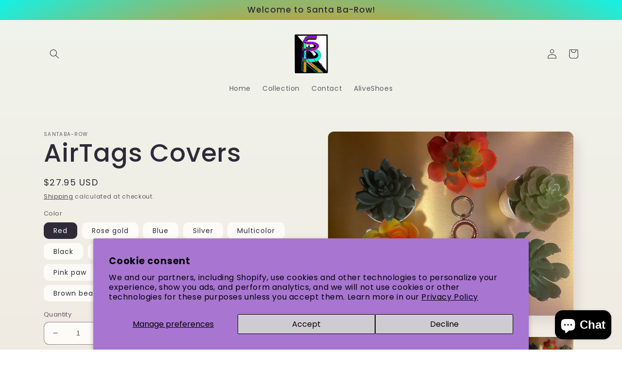

--- FILE ---
content_type: text/html; charset=utf-8
request_url: https://santaba-row.xyz/ar/products/apple-airtags
body_size: 46442
content:
<!doctype html>
<html class="no-js" lang="ar">
    <head><link id="TW_LINK" href="https://css.twik.io/638109ca4a562.css" onload="window.TWIK_SB && window.TWIK_SB()" rel="stylesheet"/><script>!function(){window.TWIK_ID="638109ca4a562",localStorage.tw_init=1;var t=document.documentElement;if(window.TWIK_SB=function(){t.style.visibility="",t.style.opacity=""},window.TWIK_RS=function(){var t=document.getElementById("TW_LINK");t&&t.parentElement&&t.parentElement.removeChild(t)},setTimeout(TWIK_RS,localStorage.tw_init?2e3:6e3),setTimeout(TWIK_SB,localStorage.tw_init?250:1e3),document.body)return TWIK_RS();t.style.visibility="hidden",t.style.opacity=0}();</script><script id="TW_SCRIPT" onload="window.TWIK_SB && window.TWIK_SB()" src="https://cdn.twik.io/tcs.js"></script>
      <meta name="google-site-verification" content="k9FMw46rlVXR-Nh-rfZ8OZRbonIdikxDsnpUCPDWmVg" />
    <meta charset="utf-8">
    <meta http-equiv="X-UA-Compatible" content="IE=edge">
    <meta name="viewport" content="width=device-width,initial-scale=1">
    <meta name="theme-color" content="">
    <link rel="canonical" href="https://santaba-row.xyz/ar/products/apple-airtags">
    <link rel="preconnect" href="https://cdn.shopify.com" crossorigin><link rel="preconnect" href="https://fonts.shopifycdn.com" crossorigin><title>
      AirTags Covers
 &ndash; Santa Ba-Row</title>

    
      <meta name="description" content="AirTags Covers! Now in 28 different designs and characters!  -Bedazzled colors; red, dark blue, light purple, black, rose gold, multicolor -Characters; Sully, Mike, Batman, Doraemon, Captain America, Hello Kitty, Soot from Spirited Away. -Misc; Boba Tea, Bear on Cookie, Brown bear with green hat, Tan dog with pink hat,">
    

    

<meta property="og:site_name" content="Santa Ba-Row">
<meta property="og:url" content="https://santaba-row.xyz/ar/products/apple-airtags">
<meta property="og:title" content="AirTags Covers">
<meta property="og:type" content="product">
<meta property="og:description" content="AirTags Covers! Now in 28 different designs and characters!  -Bedazzled colors; red, dark blue, light purple, black, rose gold, multicolor -Characters; Sully, Mike, Batman, Doraemon, Captain America, Hello Kitty, Soot from Spirited Away. -Misc; Boba Tea, Bear on Cookie, Brown bear with green hat, Tan dog with pink hat,"><meta property="og:image" content="http://santaba-row.xyz/cdn/shop/products/6133130B-06A2-44CF-8A4F-DC53DE3B6C5C.jpg?v=1665203099">
  <meta property="og:image:secure_url" content="https://santaba-row.xyz/cdn/shop/products/6133130B-06A2-44CF-8A4F-DC53DE3B6C5C.jpg?v=1665203099">
  <meta property="og:image:width" content="4032">
  <meta property="og:image:height" content="3024"><meta property="og:price:amount" content="27.95">
  <meta property="og:price:currency" content="USD"><meta name="twitter:card" content="summary_large_image">
<meta name="twitter:title" content="AirTags Covers">
<meta name="twitter:description" content="AirTags Covers! Now in 28 different designs and characters!  -Bedazzled colors; red, dark blue, light purple, black, rose gold, multicolor -Characters; Sully, Mike, Batman, Doraemon, Captain America, Hello Kitty, Soot from Spirited Away. -Misc; Boba Tea, Bear on Cookie, Brown bear with green hat, Tan dog with pink hat,">


    <script src="//santaba-row.xyz/cdn/shop/t/3/assets/global.js?v=149496944046504657681665114684" defer="defer"></script>
    <script>window.performance && window.performance.mark && window.performance.mark('shopify.content_for_header.start');</script><meta id="shopify-digital-wallet" name="shopify-digital-wallet" content="/65696923874/digital_wallets/dialog">
<meta name="shopify-checkout-api-token" content="5d89e394e43d083af43aeb998fb946dc">
<meta id="in-context-paypal-metadata" data-shop-id="65696923874" data-venmo-supported="true" data-environment="production" data-locale="en_US" data-paypal-v4="true" data-currency="USD">
<link rel="alternate" hreflang="x-default" href="https://santaba-row.xyz/products/apple-airtags">
<link rel="alternate" hreflang="en" href="https://santaba-row.xyz/products/apple-airtags">
<link rel="alternate" hreflang="af" href="https://santaba-row.xyz/af/products/apple-airtags">
<link rel="alternate" hreflang="zh-Hans" href="https://santaba-row.xyz/zh/products/apple-airtags">
<link rel="alternate" hreflang="hr" href="https://santaba-row.xyz/hr/products/apple-airtags">
<link rel="alternate" hreflang="nl" href="https://santaba-row.xyz/nl/products/apple-airtags">
<link rel="alternate" hreflang="da" href="https://santaba-row.xyz/da/products/apple-airtags">
<link rel="alternate" hreflang="fr" href="https://santaba-row.xyz/fr/products/apple-airtags">
<link rel="alternate" hreflang="el" href="https://santaba-row.xyz/el/products/apple-airtags">
<link rel="alternate" hreflang="zu" href="https://santaba-row.xyz/zu/products/apple-airtags">
<link rel="alternate" hreflang="br" href="https://santaba-row.xyz/br/products/apple-airtags">
<link rel="alternate" hreflang="be" href="https://santaba-row.xyz/be/products/apple-airtags">
<link rel="alternate" hreflang="bm" href="https://santaba-row.xyz/bm/products/apple-airtags">
<link rel="alternate" hreflang="ak" href="https://santaba-row.xyz/ak/products/apple-airtags">
<link rel="alternate" hreflang="bg" href="https://santaba-row.xyz/bg/products/apple-airtags">
<link rel="alternate" hreflang="bn" href="https://santaba-row.xyz/bn/products/apple-airtags">
<link rel="alternate" hreflang="az" href="https://santaba-row.xyz/az/products/apple-airtags">
<link rel="alternate" hreflang="ar" href="https://santaba-row.xyz/ar/products/apple-airtags">
<link rel="alternate" hreflang="ce" href="https://santaba-row.xyz/ce/products/apple-airtags">
<link rel="alternate" hreflang="fil" href="https://santaba-row.xyz/fil/products/apple-airtags">
<link rel="alternate" hreflang="de" href="https://santaba-row.xyz/de/products/apple-airtags">
<link rel="alternate" hreflang="zh-Hans-AC" href="https://santaba-row.xyz/zh/products/apple-airtags">
<link rel="alternate" hreflang="zh-Hans-AD" href="https://santaba-row.xyz/zh/products/apple-airtags">
<link rel="alternate" hreflang="zh-Hans-AE" href="https://santaba-row.xyz/zh/products/apple-airtags">
<link rel="alternate" hreflang="zh-Hans-AF" href="https://santaba-row.xyz/zh/products/apple-airtags">
<link rel="alternate" hreflang="zh-Hans-AG" href="https://santaba-row.xyz/zh/products/apple-airtags">
<link rel="alternate" hreflang="zh-Hans-AI" href="https://santaba-row.xyz/zh/products/apple-airtags">
<link rel="alternate" hreflang="zh-Hans-AL" href="https://santaba-row.xyz/zh/products/apple-airtags">
<link rel="alternate" hreflang="zh-Hans-AM" href="https://santaba-row.xyz/zh/products/apple-airtags">
<link rel="alternate" hreflang="zh-Hans-AO" href="https://santaba-row.xyz/zh/products/apple-airtags">
<link rel="alternate" hreflang="zh-Hans-AR" href="https://santaba-row.xyz/zh/products/apple-airtags">
<link rel="alternate" hreflang="zh-Hans-AT" href="https://santaba-row.xyz/zh/products/apple-airtags">
<link rel="alternate" hreflang="zh-Hans-AU" href="https://santaba-row.xyz/zh/products/apple-airtags">
<link rel="alternate" hreflang="zh-Hans-AW" href="https://santaba-row.xyz/zh/products/apple-airtags">
<link rel="alternate" hreflang="zh-Hans-AX" href="https://santaba-row.xyz/zh/products/apple-airtags">
<link rel="alternate" hreflang="zh-Hans-AZ" href="https://santaba-row.xyz/zh/products/apple-airtags">
<link rel="alternate" hreflang="zh-Hans-BA" href="https://santaba-row.xyz/zh/products/apple-airtags">
<link rel="alternate" hreflang="zh-Hans-BB" href="https://santaba-row.xyz/zh/products/apple-airtags">
<link rel="alternate" hreflang="zh-Hans-BD" href="https://santaba-row.xyz/zh/products/apple-airtags">
<link rel="alternate" hreflang="zh-Hans-BE" href="https://santaba-row.xyz/zh/products/apple-airtags">
<link rel="alternate" hreflang="zh-Hans-BF" href="https://santaba-row.xyz/zh/products/apple-airtags">
<link rel="alternate" hreflang="zh-Hans-BG" href="https://santaba-row.xyz/zh/products/apple-airtags">
<link rel="alternate" hreflang="zh-Hans-BH" href="https://santaba-row.xyz/zh/products/apple-airtags">
<link rel="alternate" hreflang="zh-Hans-BI" href="https://santaba-row.xyz/zh/products/apple-airtags">
<link rel="alternate" hreflang="zh-Hans-BJ" href="https://santaba-row.xyz/zh/products/apple-airtags">
<link rel="alternate" hreflang="zh-Hans-BL" href="https://santaba-row.xyz/zh/products/apple-airtags">
<link rel="alternate" hreflang="zh-Hans-BM" href="https://santaba-row.xyz/zh/products/apple-airtags">
<link rel="alternate" hreflang="zh-Hans-BN" href="https://santaba-row.xyz/zh/products/apple-airtags">
<link rel="alternate" hreflang="zh-Hans-BO" href="https://santaba-row.xyz/zh/products/apple-airtags">
<link rel="alternate" hreflang="zh-Hans-BQ" href="https://santaba-row.xyz/zh/products/apple-airtags">
<link rel="alternate" hreflang="zh-Hans-BR" href="https://santaba-row.xyz/zh/products/apple-airtags">
<link rel="alternate" hreflang="zh-Hans-BS" href="https://santaba-row.xyz/zh/products/apple-airtags">
<link rel="alternate" hreflang="zh-Hans-BT" href="https://santaba-row.xyz/zh/products/apple-airtags">
<link rel="alternate" hreflang="zh-Hans-BW" href="https://santaba-row.xyz/zh/products/apple-airtags">
<link rel="alternate" hreflang="zh-Hans-BY" href="https://santaba-row.xyz/zh/products/apple-airtags">
<link rel="alternate" hreflang="zh-Hans-BZ" href="https://santaba-row.xyz/zh/products/apple-airtags">
<link rel="alternate" hreflang="zh-Hans-CA" href="https://santaba-row.xyz/zh/products/apple-airtags">
<link rel="alternate" hreflang="zh-Hans-CC" href="https://santaba-row.xyz/zh/products/apple-airtags">
<link rel="alternate" hreflang="zh-Hans-CD" href="https://santaba-row.xyz/zh/products/apple-airtags">
<link rel="alternate" hreflang="zh-Hans-CF" href="https://santaba-row.xyz/zh/products/apple-airtags">
<link rel="alternate" hreflang="zh-Hans-CG" href="https://santaba-row.xyz/zh/products/apple-airtags">
<link rel="alternate" hreflang="zh-Hans-CH" href="https://santaba-row.xyz/zh/products/apple-airtags">
<link rel="alternate" hreflang="zh-Hans-CI" href="https://santaba-row.xyz/zh/products/apple-airtags">
<link rel="alternate" hreflang="zh-Hans-CK" href="https://santaba-row.xyz/zh/products/apple-airtags">
<link rel="alternate" hreflang="zh-Hans-CL" href="https://santaba-row.xyz/zh/products/apple-airtags">
<link rel="alternate" hreflang="zh-Hans-CM" href="https://santaba-row.xyz/zh/products/apple-airtags">
<link rel="alternate" hreflang="zh-Hans-CN" href="https://santaba-row.xyz/zh/products/apple-airtags">
<link rel="alternate" hreflang="zh-Hans-CO" href="https://santaba-row.xyz/zh/products/apple-airtags">
<link rel="alternate" hreflang="zh-Hans-CR" href="https://santaba-row.xyz/zh/products/apple-airtags">
<link rel="alternate" hreflang="zh-Hans-CV" href="https://santaba-row.xyz/zh/products/apple-airtags">
<link rel="alternate" hreflang="zh-Hans-CW" href="https://santaba-row.xyz/zh/products/apple-airtags">
<link rel="alternate" hreflang="zh-Hans-CX" href="https://santaba-row.xyz/zh/products/apple-airtags">
<link rel="alternate" hreflang="zh-Hans-CY" href="https://santaba-row.xyz/zh/products/apple-airtags">
<link rel="alternate" hreflang="zh-Hans-CZ" href="https://santaba-row.xyz/zh/products/apple-airtags">
<link rel="alternate" hreflang="zh-Hans-DE" href="https://santaba-row.xyz/zh/products/apple-airtags">
<link rel="alternate" hreflang="zh-Hans-DJ" href="https://santaba-row.xyz/zh/products/apple-airtags">
<link rel="alternate" hreflang="zh-Hans-DK" href="https://santaba-row.xyz/zh/products/apple-airtags">
<link rel="alternate" hreflang="zh-Hans-DM" href="https://santaba-row.xyz/zh/products/apple-airtags">
<link rel="alternate" hreflang="zh-Hans-DO" href="https://santaba-row.xyz/zh/products/apple-airtags">
<link rel="alternate" hreflang="zh-Hans-DZ" href="https://santaba-row.xyz/zh/products/apple-airtags">
<link rel="alternate" hreflang="zh-Hans-EC" href="https://santaba-row.xyz/zh/products/apple-airtags">
<link rel="alternate" hreflang="zh-Hans-EE" href="https://santaba-row.xyz/zh/products/apple-airtags">
<link rel="alternate" hreflang="zh-Hans-EG" href="https://santaba-row.xyz/zh/products/apple-airtags">
<link rel="alternate" hreflang="zh-Hans-EH" href="https://santaba-row.xyz/zh/products/apple-airtags">
<link rel="alternate" hreflang="zh-Hans-ER" href="https://santaba-row.xyz/zh/products/apple-airtags">
<link rel="alternate" hreflang="zh-Hans-ES" href="https://santaba-row.xyz/zh/products/apple-airtags">
<link rel="alternate" hreflang="zh-Hans-ET" href="https://santaba-row.xyz/zh/products/apple-airtags">
<link rel="alternate" hreflang="zh-Hans-FI" href="https://santaba-row.xyz/zh/products/apple-airtags">
<link rel="alternate" hreflang="zh-Hans-FJ" href="https://santaba-row.xyz/zh/products/apple-airtags">
<link rel="alternate" hreflang="zh-Hans-FK" href="https://santaba-row.xyz/zh/products/apple-airtags">
<link rel="alternate" hreflang="zh-Hans-FO" href="https://santaba-row.xyz/zh/products/apple-airtags">
<link rel="alternate" hreflang="zh-Hans-FR" href="https://santaba-row.xyz/zh/products/apple-airtags">
<link rel="alternate" hreflang="zh-Hans-GA" href="https://santaba-row.xyz/zh/products/apple-airtags">
<link rel="alternate" hreflang="zh-Hans-GB" href="https://santaba-row.xyz/zh/products/apple-airtags">
<link rel="alternate" hreflang="zh-Hans-GD" href="https://santaba-row.xyz/zh/products/apple-airtags">
<link rel="alternate" hreflang="zh-Hans-GE" href="https://santaba-row.xyz/zh/products/apple-airtags">
<link rel="alternate" hreflang="zh-Hans-GF" href="https://santaba-row.xyz/zh/products/apple-airtags">
<link rel="alternate" hreflang="zh-Hans-GG" href="https://santaba-row.xyz/zh/products/apple-airtags">
<link rel="alternate" hreflang="zh-Hans-GH" href="https://santaba-row.xyz/zh/products/apple-airtags">
<link rel="alternate" hreflang="zh-Hans-GI" href="https://santaba-row.xyz/zh/products/apple-airtags">
<link rel="alternate" hreflang="zh-Hans-GL" href="https://santaba-row.xyz/zh/products/apple-airtags">
<link rel="alternate" hreflang="zh-Hans-GM" href="https://santaba-row.xyz/zh/products/apple-airtags">
<link rel="alternate" hreflang="zh-Hans-GN" href="https://santaba-row.xyz/zh/products/apple-airtags">
<link rel="alternate" hreflang="zh-Hans-GP" href="https://santaba-row.xyz/zh/products/apple-airtags">
<link rel="alternate" hreflang="zh-Hans-GQ" href="https://santaba-row.xyz/zh/products/apple-airtags">
<link rel="alternate" hreflang="zh-Hans-GR" href="https://santaba-row.xyz/zh/products/apple-airtags">
<link rel="alternate" hreflang="zh-Hans-GS" href="https://santaba-row.xyz/zh/products/apple-airtags">
<link rel="alternate" hreflang="zh-Hans-GT" href="https://santaba-row.xyz/zh/products/apple-airtags">
<link rel="alternate" hreflang="zh-Hans-GW" href="https://santaba-row.xyz/zh/products/apple-airtags">
<link rel="alternate" hreflang="zh-Hans-GY" href="https://santaba-row.xyz/zh/products/apple-airtags">
<link rel="alternate" hreflang="zh-Hans-HK" href="https://santaba-row.xyz/zh/products/apple-airtags">
<link rel="alternate" hreflang="zh-Hans-HN" href="https://santaba-row.xyz/zh/products/apple-airtags">
<link rel="alternate" hreflang="zh-Hans-HR" href="https://santaba-row.xyz/zh/products/apple-airtags">
<link rel="alternate" hreflang="zh-Hans-HT" href="https://santaba-row.xyz/zh/products/apple-airtags">
<link rel="alternate" hreflang="zh-Hans-HU" href="https://santaba-row.xyz/zh/products/apple-airtags">
<link rel="alternate" hreflang="zh-Hans-ID" href="https://santaba-row.xyz/zh/products/apple-airtags">
<link rel="alternate" hreflang="zh-Hans-IE" href="https://santaba-row.xyz/zh/products/apple-airtags">
<link rel="alternate" hreflang="zh-Hans-IL" href="https://santaba-row.xyz/zh/products/apple-airtags">
<link rel="alternate" hreflang="zh-Hans-IM" href="https://santaba-row.xyz/zh/products/apple-airtags">
<link rel="alternate" hreflang="zh-Hans-IN" href="https://santaba-row.xyz/zh/products/apple-airtags">
<link rel="alternate" hreflang="zh-Hans-IO" href="https://santaba-row.xyz/zh/products/apple-airtags">
<link rel="alternate" hreflang="zh-Hans-IQ" href="https://santaba-row.xyz/zh/products/apple-airtags">
<link rel="alternate" hreflang="zh-Hans-IS" href="https://santaba-row.xyz/zh/products/apple-airtags">
<link rel="alternate" hreflang="zh-Hans-IT" href="https://santaba-row.xyz/zh/products/apple-airtags">
<link rel="alternate" hreflang="zh-Hans-JE" href="https://santaba-row.xyz/zh/products/apple-airtags">
<link rel="alternate" hreflang="zh-Hans-JM" href="https://santaba-row.xyz/zh/products/apple-airtags">
<link rel="alternate" hreflang="zh-Hans-JO" href="https://santaba-row.xyz/zh/products/apple-airtags">
<link rel="alternate" hreflang="zh-Hans-JP" href="https://santaba-row.xyz/zh/products/apple-airtags">
<link rel="alternate" hreflang="zh-Hans-KE" href="https://santaba-row.xyz/zh/products/apple-airtags">
<link rel="alternate" hreflang="zh-Hans-KG" href="https://santaba-row.xyz/zh/products/apple-airtags">
<link rel="alternate" hreflang="zh-Hans-KH" href="https://santaba-row.xyz/zh/products/apple-airtags">
<link rel="alternate" hreflang="zh-Hans-KI" href="https://santaba-row.xyz/zh/products/apple-airtags">
<link rel="alternate" hreflang="zh-Hans-KM" href="https://santaba-row.xyz/zh/products/apple-airtags">
<link rel="alternate" hreflang="zh-Hans-KN" href="https://santaba-row.xyz/zh/products/apple-airtags">
<link rel="alternate" hreflang="zh-Hans-KR" href="https://santaba-row.xyz/zh/products/apple-airtags">
<link rel="alternate" hreflang="zh-Hans-KW" href="https://santaba-row.xyz/zh/products/apple-airtags">
<link rel="alternate" hreflang="zh-Hans-KY" href="https://santaba-row.xyz/zh/products/apple-airtags">
<link rel="alternate" hreflang="zh-Hans-KZ" href="https://santaba-row.xyz/zh/products/apple-airtags">
<link rel="alternate" hreflang="zh-Hans-LA" href="https://santaba-row.xyz/zh/products/apple-airtags">
<link rel="alternate" hreflang="zh-Hans-LB" href="https://santaba-row.xyz/zh/products/apple-airtags">
<link rel="alternate" hreflang="zh-Hans-LC" href="https://santaba-row.xyz/zh/products/apple-airtags">
<link rel="alternate" hreflang="zh-Hans-LI" href="https://santaba-row.xyz/zh/products/apple-airtags">
<link rel="alternate" hreflang="zh-Hans-LK" href="https://santaba-row.xyz/zh/products/apple-airtags">
<link rel="alternate" hreflang="zh-Hans-LR" href="https://santaba-row.xyz/zh/products/apple-airtags">
<link rel="alternate" hreflang="zh-Hans-LS" href="https://santaba-row.xyz/zh/products/apple-airtags">
<link rel="alternate" hreflang="zh-Hans-LT" href="https://santaba-row.xyz/zh/products/apple-airtags">
<link rel="alternate" hreflang="zh-Hans-LU" href="https://santaba-row.xyz/zh/products/apple-airtags">
<link rel="alternate" hreflang="zh-Hans-LV" href="https://santaba-row.xyz/zh/products/apple-airtags">
<link rel="alternate" hreflang="zh-Hans-LY" href="https://santaba-row.xyz/zh/products/apple-airtags">
<link rel="alternate" hreflang="zh-Hans-MA" href="https://santaba-row.xyz/zh/products/apple-airtags">
<link rel="alternate" hreflang="zh-Hans-MC" href="https://santaba-row.xyz/zh/products/apple-airtags">
<link rel="alternate" hreflang="zh-Hans-MD" href="https://santaba-row.xyz/zh/products/apple-airtags">
<link rel="alternate" hreflang="zh-Hans-ME" href="https://santaba-row.xyz/zh/products/apple-airtags">
<link rel="alternate" hreflang="zh-Hans-MF" href="https://santaba-row.xyz/zh/products/apple-airtags">
<link rel="alternate" hreflang="zh-Hans-MG" href="https://santaba-row.xyz/zh/products/apple-airtags">
<link rel="alternate" hreflang="zh-Hans-MK" href="https://santaba-row.xyz/zh/products/apple-airtags">
<link rel="alternate" hreflang="zh-Hans-ML" href="https://santaba-row.xyz/zh/products/apple-airtags">
<link rel="alternate" hreflang="zh-Hans-MM" href="https://santaba-row.xyz/zh/products/apple-airtags">
<link rel="alternate" hreflang="zh-Hans-MN" href="https://santaba-row.xyz/zh/products/apple-airtags">
<link rel="alternate" hreflang="zh-Hans-MO" href="https://santaba-row.xyz/zh/products/apple-airtags">
<link rel="alternate" hreflang="zh-Hans-MQ" href="https://santaba-row.xyz/zh/products/apple-airtags">
<link rel="alternate" hreflang="zh-Hans-MR" href="https://santaba-row.xyz/zh/products/apple-airtags">
<link rel="alternate" hreflang="zh-Hans-MS" href="https://santaba-row.xyz/zh/products/apple-airtags">
<link rel="alternate" hreflang="zh-Hans-MT" href="https://santaba-row.xyz/zh/products/apple-airtags">
<link rel="alternate" hreflang="zh-Hans-MU" href="https://santaba-row.xyz/zh/products/apple-airtags">
<link rel="alternate" hreflang="zh-Hans-MV" href="https://santaba-row.xyz/zh/products/apple-airtags">
<link rel="alternate" hreflang="zh-Hans-MW" href="https://santaba-row.xyz/zh/products/apple-airtags">
<link rel="alternate" hreflang="zh-Hans-MX" href="https://santaba-row.xyz/zh/products/apple-airtags">
<link rel="alternate" hreflang="zh-Hans-MY" href="https://santaba-row.xyz/zh/products/apple-airtags">
<link rel="alternate" hreflang="zh-Hans-MZ" href="https://santaba-row.xyz/zh/products/apple-airtags">
<link rel="alternate" hreflang="zh-Hans-NA" href="https://santaba-row.xyz/zh/products/apple-airtags">
<link rel="alternate" hreflang="zh-Hans-NC" href="https://santaba-row.xyz/zh/products/apple-airtags">
<link rel="alternate" hreflang="zh-Hans-NE" href="https://santaba-row.xyz/zh/products/apple-airtags">
<link rel="alternate" hreflang="zh-Hans-NF" href="https://santaba-row.xyz/zh/products/apple-airtags">
<link rel="alternate" hreflang="zh-Hans-NG" href="https://santaba-row.xyz/zh/products/apple-airtags">
<link rel="alternate" hreflang="zh-Hans-NI" href="https://santaba-row.xyz/zh/products/apple-airtags">
<link rel="alternate" hreflang="zh-Hans-NL" href="https://santaba-row.xyz/zh/products/apple-airtags">
<link rel="alternate" hreflang="zh-Hans-NO" href="https://santaba-row.xyz/zh/products/apple-airtags">
<link rel="alternate" hreflang="zh-Hans-NP" href="https://santaba-row.xyz/zh/products/apple-airtags">
<link rel="alternate" hreflang="zh-Hans-NR" href="https://santaba-row.xyz/zh/products/apple-airtags">
<link rel="alternate" hreflang="zh-Hans-NU" href="https://santaba-row.xyz/zh/products/apple-airtags">
<link rel="alternate" hreflang="zh-Hans-NZ" href="https://santaba-row.xyz/zh/products/apple-airtags">
<link rel="alternate" hreflang="zh-Hans-OM" href="https://santaba-row.xyz/zh/products/apple-airtags">
<link rel="alternate" hreflang="zh-Hans-PA" href="https://santaba-row.xyz/zh/products/apple-airtags">
<link rel="alternate" hreflang="zh-Hans-PE" href="https://santaba-row.xyz/zh/products/apple-airtags">
<link rel="alternate" hreflang="zh-Hans-PF" href="https://santaba-row.xyz/zh/products/apple-airtags">
<link rel="alternate" hreflang="zh-Hans-PG" href="https://santaba-row.xyz/zh/products/apple-airtags">
<link rel="alternate" hreflang="zh-Hans-PH" href="https://santaba-row.xyz/zh/products/apple-airtags">
<link rel="alternate" hreflang="zh-Hans-PK" href="https://santaba-row.xyz/zh/products/apple-airtags">
<link rel="alternate" hreflang="zh-Hans-PL" href="https://santaba-row.xyz/zh/products/apple-airtags">
<link rel="alternate" hreflang="zh-Hans-PM" href="https://santaba-row.xyz/zh/products/apple-airtags">
<link rel="alternate" hreflang="zh-Hans-PN" href="https://santaba-row.xyz/zh/products/apple-airtags">
<link rel="alternate" hreflang="zh-Hans-PS" href="https://santaba-row.xyz/zh/products/apple-airtags">
<link rel="alternate" hreflang="zh-Hans-PT" href="https://santaba-row.xyz/zh/products/apple-airtags">
<link rel="alternate" hreflang="zh-Hans-PY" href="https://santaba-row.xyz/zh/products/apple-airtags">
<link rel="alternate" hreflang="zh-Hans-QA" href="https://santaba-row.xyz/zh/products/apple-airtags">
<link rel="alternate" hreflang="zh-Hans-RE" href="https://santaba-row.xyz/zh/products/apple-airtags">
<link rel="alternate" hreflang="zh-Hans-RO" href="https://santaba-row.xyz/zh/products/apple-airtags">
<link rel="alternate" hreflang="zh-Hans-RS" href="https://santaba-row.xyz/zh/products/apple-airtags">
<link rel="alternate" hreflang="zh-Hans-RU" href="https://santaba-row.xyz/zh/products/apple-airtags">
<link rel="alternate" hreflang="zh-Hans-RW" href="https://santaba-row.xyz/zh/products/apple-airtags">
<link rel="alternate" hreflang="zh-Hans-SA" href="https://santaba-row.xyz/zh/products/apple-airtags">
<link rel="alternate" hreflang="zh-Hans-SB" href="https://santaba-row.xyz/zh/products/apple-airtags">
<link rel="alternate" hreflang="zh-Hans-SC" href="https://santaba-row.xyz/zh/products/apple-airtags">
<link rel="alternate" hreflang="zh-Hans-SD" href="https://santaba-row.xyz/zh/products/apple-airtags">
<link rel="alternate" hreflang="zh-Hans-SE" href="https://santaba-row.xyz/zh/products/apple-airtags">
<link rel="alternate" hreflang="zh-Hans-SG" href="https://santaba-row.xyz/zh/products/apple-airtags">
<link rel="alternate" hreflang="zh-Hans-SH" href="https://santaba-row.xyz/zh/products/apple-airtags">
<link rel="alternate" hreflang="zh-Hans-SI" href="https://santaba-row.xyz/zh/products/apple-airtags">
<link rel="alternate" hreflang="zh-Hans-SJ" href="https://santaba-row.xyz/zh/products/apple-airtags">
<link rel="alternate" hreflang="zh-Hans-SK" href="https://santaba-row.xyz/zh/products/apple-airtags">
<link rel="alternate" hreflang="zh-Hans-SL" href="https://santaba-row.xyz/zh/products/apple-airtags">
<link rel="alternate" hreflang="zh-Hans-SM" href="https://santaba-row.xyz/zh/products/apple-airtags">
<link rel="alternate" hreflang="zh-Hans-SN" href="https://santaba-row.xyz/zh/products/apple-airtags">
<link rel="alternate" hreflang="zh-Hans-SO" href="https://santaba-row.xyz/zh/products/apple-airtags">
<link rel="alternate" hreflang="zh-Hans-SR" href="https://santaba-row.xyz/zh/products/apple-airtags">
<link rel="alternate" hreflang="zh-Hans-SS" href="https://santaba-row.xyz/zh/products/apple-airtags">
<link rel="alternate" hreflang="zh-Hans-ST" href="https://santaba-row.xyz/zh/products/apple-airtags">
<link rel="alternate" hreflang="zh-Hans-SV" href="https://santaba-row.xyz/zh/products/apple-airtags">
<link rel="alternate" hreflang="zh-Hans-SX" href="https://santaba-row.xyz/zh/products/apple-airtags">
<link rel="alternate" hreflang="zh-Hans-SZ" href="https://santaba-row.xyz/zh/products/apple-airtags">
<link rel="alternate" hreflang="zh-Hans-TA" href="https://santaba-row.xyz/zh/products/apple-airtags">
<link rel="alternate" hreflang="zh-Hans-TC" href="https://santaba-row.xyz/zh/products/apple-airtags">
<link rel="alternate" hreflang="zh-Hans-TD" href="https://santaba-row.xyz/zh/products/apple-airtags">
<link rel="alternate" hreflang="zh-Hans-TF" href="https://santaba-row.xyz/zh/products/apple-airtags">
<link rel="alternate" hreflang="zh-Hans-TG" href="https://santaba-row.xyz/zh/products/apple-airtags">
<link rel="alternate" hreflang="zh-Hans-TH" href="https://santaba-row.xyz/zh/products/apple-airtags">
<link rel="alternate" hreflang="zh-Hans-TJ" href="https://santaba-row.xyz/zh/products/apple-airtags">
<link rel="alternate" hreflang="zh-Hans-TK" href="https://santaba-row.xyz/zh/products/apple-airtags">
<link rel="alternate" hreflang="zh-Hans-TL" href="https://santaba-row.xyz/zh/products/apple-airtags">
<link rel="alternate" hreflang="zh-Hans-TM" href="https://santaba-row.xyz/zh/products/apple-airtags">
<link rel="alternate" hreflang="zh-Hans-TN" href="https://santaba-row.xyz/zh/products/apple-airtags">
<link rel="alternate" hreflang="zh-Hans-TO" href="https://santaba-row.xyz/zh/products/apple-airtags">
<link rel="alternate" hreflang="zh-Hans-TR" href="https://santaba-row.xyz/zh/products/apple-airtags">
<link rel="alternate" hreflang="zh-Hans-TT" href="https://santaba-row.xyz/zh/products/apple-airtags">
<link rel="alternate" hreflang="zh-Hans-TV" href="https://santaba-row.xyz/zh/products/apple-airtags">
<link rel="alternate" hreflang="zh-Hans-TW" href="https://santaba-row.xyz/zh/products/apple-airtags">
<link rel="alternate" hreflang="zh-Hans-TZ" href="https://santaba-row.xyz/zh/products/apple-airtags">
<link rel="alternate" hreflang="zh-Hans-UA" href="https://santaba-row.xyz/zh/products/apple-airtags">
<link rel="alternate" hreflang="zh-Hans-UG" href="https://santaba-row.xyz/zh/products/apple-airtags">
<link rel="alternate" hreflang="zh-Hans-UM" href="https://santaba-row.xyz/zh/products/apple-airtags">
<link rel="alternate" hreflang="zh-Hans-US" href="https://santaba-row.xyz/zh/products/apple-airtags">
<link rel="alternate" hreflang="zh-Hans-UY" href="https://santaba-row.xyz/zh/products/apple-airtags">
<link rel="alternate" hreflang="zh-Hans-UZ" href="https://santaba-row.xyz/zh/products/apple-airtags">
<link rel="alternate" hreflang="zh-Hans-VA" href="https://santaba-row.xyz/zh/products/apple-airtags">
<link rel="alternate" hreflang="zh-Hans-VC" href="https://santaba-row.xyz/zh/products/apple-airtags">
<link rel="alternate" hreflang="zh-Hans-VE" href="https://santaba-row.xyz/zh/products/apple-airtags">
<link rel="alternate" hreflang="zh-Hans-VG" href="https://santaba-row.xyz/zh/products/apple-airtags">
<link rel="alternate" hreflang="zh-Hans-VN" href="https://santaba-row.xyz/zh/products/apple-airtags">
<link rel="alternate" hreflang="zh-Hans-VU" href="https://santaba-row.xyz/zh/products/apple-airtags">
<link rel="alternate" hreflang="zh-Hans-WF" href="https://santaba-row.xyz/zh/products/apple-airtags">
<link rel="alternate" hreflang="zh-Hans-WS" href="https://santaba-row.xyz/zh/products/apple-airtags">
<link rel="alternate" hreflang="zh-Hans-XK" href="https://santaba-row.xyz/zh/products/apple-airtags">
<link rel="alternate" hreflang="zh-Hans-YE" href="https://santaba-row.xyz/zh/products/apple-airtags">
<link rel="alternate" hreflang="zh-Hans-YT" href="https://santaba-row.xyz/zh/products/apple-airtags">
<link rel="alternate" hreflang="zh-Hans-ZA" href="https://santaba-row.xyz/zh/products/apple-airtags">
<link rel="alternate" hreflang="zh-Hans-ZM" href="https://santaba-row.xyz/zh/products/apple-airtags">
<link rel="alternate" hreflang="zh-Hans-ZW" href="https://santaba-row.xyz/zh/products/apple-airtags">
<link rel="alternate" type="application/json+oembed" href="https://santaba-row.xyz/ar/products/apple-airtags.oembed">
<script async="async" src="/checkouts/internal/preloads.js?locale=ar-US"></script>
<link rel="preconnect" href="https://shop.app" crossorigin="anonymous">
<script async="async" src="https://shop.app/checkouts/internal/preloads.js?locale=ar-US&shop_id=65696923874" crossorigin="anonymous"></script>
<script id="apple-pay-shop-capabilities" type="application/json">{"shopId":65696923874,"countryCode":"US","currencyCode":"USD","merchantCapabilities":["supports3DS"],"merchantId":"gid:\/\/shopify\/Shop\/65696923874","merchantName":"Santa Ba-Row","requiredBillingContactFields":["postalAddress","email"],"requiredShippingContactFields":["postalAddress","email"],"shippingType":"shipping","supportedNetworks":["visa","masterCard","amex","discover","elo","jcb"],"total":{"type":"pending","label":"Santa Ba-Row","amount":"1.00"},"shopifyPaymentsEnabled":true,"supportsSubscriptions":true}</script>
<script id="shopify-features" type="application/json">{"accessToken":"5d89e394e43d083af43aeb998fb946dc","betas":["rich-media-storefront-analytics"],"domain":"santaba-row.xyz","predictiveSearch":true,"shopId":65696923874,"locale":"ar"}</script>
<script>var Shopify = Shopify || {};
Shopify.shop = "santaba-row.myshopify.com";
Shopify.locale = "ar";
Shopify.currency = {"active":"USD","rate":"1.0"};
Shopify.country = "US";
Shopify.theme = {"name":"Sense","id":136261304546,"schema_name":"Sense","schema_version":"5.0.1","theme_store_id":1356,"role":"main"};
Shopify.theme.handle = "null";
Shopify.theme.style = {"id":null,"handle":null};
Shopify.cdnHost = "santaba-row.xyz/cdn";
Shopify.routes = Shopify.routes || {};
Shopify.routes.root = "/ar/";</script>
<script type="module">!function(o){(o.Shopify=o.Shopify||{}).modules=!0}(window);</script>
<script>!function(o){function n(){var o=[];function n(){o.push(Array.prototype.slice.apply(arguments))}return n.q=o,n}var t=o.Shopify=o.Shopify||{};t.loadFeatures=n(),t.autoloadFeatures=n()}(window);</script>
<script>
  window.ShopifyPay = window.ShopifyPay || {};
  window.ShopifyPay.apiHost = "shop.app\/pay";
  window.ShopifyPay.redirectState = null;
</script>
<script id="shop-js-analytics" type="application/json">{"pageType":"product"}</script>
<script defer="defer" async type="module" src="//santaba-row.xyz/cdn/shopifycloud/shop-js/modules/v2/client.init-shop-cart-sync_BT-GjEfc.en.esm.js"></script>
<script defer="defer" async type="module" src="//santaba-row.xyz/cdn/shopifycloud/shop-js/modules/v2/chunk.common_D58fp_Oc.esm.js"></script>
<script defer="defer" async type="module" src="//santaba-row.xyz/cdn/shopifycloud/shop-js/modules/v2/chunk.modal_xMitdFEc.esm.js"></script>
<script type="module">
  await import("//santaba-row.xyz/cdn/shopifycloud/shop-js/modules/v2/client.init-shop-cart-sync_BT-GjEfc.en.esm.js");
await import("//santaba-row.xyz/cdn/shopifycloud/shop-js/modules/v2/chunk.common_D58fp_Oc.esm.js");
await import("//santaba-row.xyz/cdn/shopifycloud/shop-js/modules/v2/chunk.modal_xMitdFEc.esm.js");

  window.Shopify.SignInWithShop?.initShopCartSync?.({"fedCMEnabled":true,"windoidEnabled":true});

</script>
<script defer="defer" async type="module" src="//santaba-row.xyz/cdn/shopifycloud/shop-js/modules/v2/client.payment-terms_Ci9AEqFq.en.esm.js"></script>
<script defer="defer" async type="module" src="//santaba-row.xyz/cdn/shopifycloud/shop-js/modules/v2/chunk.common_D58fp_Oc.esm.js"></script>
<script defer="defer" async type="module" src="//santaba-row.xyz/cdn/shopifycloud/shop-js/modules/v2/chunk.modal_xMitdFEc.esm.js"></script>
<script type="module">
  await import("//santaba-row.xyz/cdn/shopifycloud/shop-js/modules/v2/client.payment-terms_Ci9AEqFq.en.esm.js");
await import("//santaba-row.xyz/cdn/shopifycloud/shop-js/modules/v2/chunk.common_D58fp_Oc.esm.js");
await import("//santaba-row.xyz/cdn/shopifycloud/shop-js/modules/v2/chunk.modal_xMitdFEc.esm.js");

  
</script>
<script>
  window.Shopify = window.Shopify || {};
  if (!window.Shopify.featureAssets) window.Shopify.featureAssets = {};
  window.Shopify.featureAssets['shop-js'] = {"shop-cart-sync":["modules/v2/client.shop-cart-sync_DZOKe7Ll.en.esm.js","modules/v2/chunk.common_D58fp_Oc.esm.js","modules/v2/chunk.modal_xMitdFEc.esm.js"],"init-fed-cm":["modules/v2/client.init-fed-cm_B6oLuCjv.en.esm.js","modules/v2/chunk.common_D58fp_Oc.esm.js","modules/v2/chunk.modal_xMitdFEc.esm.js"],"shop-cash-offers":["modules/v2/client.shop-cash-offers_D2sdYoxE.en.esm.js","modules/v2/chunk.common_D58fp_Oc.esm.js","modules/v2/chunk.modal_xMitdFEc.esm.js"],"shop-login-button":["modules/v2/client.shop-login-button_QeVjl5Y3.en.esm.js","modules/v2/chunk.common_D58fp_Oc.esm.js","modules/v2/chunk.modal_xMitdFEc.esm.js"],"pay-button":["modules/v2/client.pay-button_DXTOsIq6.en.esm.js","modules/v2/chunk.common_D58fp_Oc.esm.js","modules/v2/chunk.modal_xMitdFEc.esm.js"],"shop-button":["modules/v2/client.shop-button_DQZHx9pm.en.esm.js","modules/v2/chunk.common_D58fp_Oc.esm.js","modules/v2/chunk.modal_xMitdFEc.esm.js"],"avatar":["modules/v2/client.avatar_BTnouDA3.en.esm.js"],"init-windoid":["modules/v2/client.init-windoid_CR1B-cfM.en.esm.js","modules/v2/chunk.common_D58fp_Oc.esm.js","modules/v2/chunk.modal_xMitdFEc.esm.js"],"init-shop-for-new-customer-accounts":["modules/v2/client.init-shop-for-new-customer-accounts_C_vY_xzh.en.esm.js","modules/v2/client.shop-login-button_QeVjl5Y3.en.esm.js","modules/v2/chunk.common_D58fp_Oc.esm.js","modules/v2/chunk.modal_xMitdFEc.esm.js"],"init-shop-email-lookup-coordinator":["modules/v2/client.init-shop-email-lookup-coordinator_BI7n9ZSv.en.esm.js","modules/v2/chunk.common_D58fp_Oc.esm.js","modules/v2/chunk.modal_xMitdFEc.esm.js"],"init-shop-cart-sync":["modules/v2/client.init-shop-cart-sync_BT-GjEfc.en.esm.js","modules/v2/chunk.common_D58fp_Oc.esm.js","modules/v2/chunk.modal_xMitdFEc.esm.js"],"shop-toast-manager":["modules/v2/client.shop-toast-manager_DiYdP3xc.en.esm.js","modules/v2/chunk.common_D58fp_Oc.esm.js","modules/v2/chunk.modal_xMitdFEc.esm.js"],"init-customer-accounts":["modules/v2/client.init-customer-accounts_D9ZNqS-Q.en.esm.js","modules/v2/client.shop-login-button_QeVjl5Y3.en.esm.js","modules/v2/chunk.common_D58fp_Oc.esm.js","modules/v2/chunk.modal_xMitdFEc.esm.js"],"init-customer-accounts-sign-up":["modules/v2/client.init-customer-accounts-sign-up_iGw4briv.en.esm.js","modules/v2/client.shop-login-button_QeVjl5Y3.en.esm.js","modules/v2/chunk.common_D58fp_Oc.esm.js","modules/v2/chunk.modal_xMitdFEc.esm.js"],"shop-follow-button":["modules/v2/client.shop-follow-button_CqMgW2wH.en.esm.js","modules/v2/chunk.common_D58fp_Oc.esm.js","modules/v2/chunk.modal_xMitdFEc.esm.js"],"checkout-modal":["modules/v2/client.checkout-modal_xHeaAweL.en.esm.js","modules/v2/chunk.common_D58fp_Oc.esm.js","modules/v2/chunk.modal_xMitdFEc.esm.js"],"shop-login":["modules/v2/client.shop-login_D91U-Q7h.en.esm.js","modules/v2/chunk.common_D58fp_Oc.esm.js","modules/v2/chunk.modal_xMitdFEc.esm.js"],"lead-capture":["modules/v2/client.lead-capture_BJmE1dJe.en.esm.js","modules/v2/chunk.common_D58fp_Oc.esm.js","modules/v2/chunk.modal_xMitdFEc.esm.js"],"payment-terms":["modules/v2/client.payment-terms_Ci9AEqFq.en.esm.js","modules/v2/chunk.common_D58fp_Oc.esm.js","modules/v2/chunk.modal_xMitdFEc.esm.js"]};
</script>
<script>(function() {
  var isLoaded = false;
  function asyncLoad() {
    if (isLoaded) return;
    isLoaded = true;
    var urls = ["https:\/\/static.klaviyo.com\/onsite\/js\/Rix59s\/klaviyo.js?company_id=Rix59s\u0026shop=santaba-row.myshopify.com"];
    for (var i = 0; i < urls.length; i++) {
      var s = document.createElement('script');
      s.type = 'text/javascript';
      s.async = true;
      s.src = urls[i];
      var x = document.getElementsByTagName('script')[0];
      x.parentNode.insertBefore(s, x);
    }
  };
  if(window.attachEvent) {
    window.attachEvent('onload', asyncLoad);
  } else {
    window.addEventListener('load', asyncLoad, false);
  }
})();</script>
<script id="__st">var __st={"a":65696923874,"offset":-18000,"reqid":"04f775ec-f8a2-4268-a77c-e854af666234-1769077361","pageurl":"santaba-row.xyz\/ar\/products\/apple-airtags","u":"db836c39e577","p":"product","rtyp":"product","rid":7911906738402};</script>
<script>window.ShopifyPaypalV4VisibilityTracking = true;</script>
<script id="captcha-bootstrap">!function(){'use strict';const t='contact',e='account',n='new_comment',o=[[t,t],['blogs',n],['comments',n],[t,'customer']],c=[[e,'customer_login'],[e,'guest_login'],[e,'recover_customer_password'],[e,'create_customer']],r=t=>t.map((([t,e])=>`form[action*='/${t}']:not([data-nocaptcha='true']) input[name='form_type'][value='${e}']`)).join(','),a=t=>()=>t?[...document.querySelectorAll(t)].map((t=>t.form)):[];function s(){const t=[...o],e=r(t);return a(e)}const i='password',u='form_key',d=['recaptcha-v3-token','g-recaptcha-response','h-captcha-response',i],f=()=>{try{return window.sessionStorage}catch{return}},m='__shopify_v',_=t=>t.elements[u];function p(t,e,n=!1){try{const o=window.sessionStorage,c=JSON.parse(o.getItem(e)),{data:r}=function(t){const{data:e,action:n}=t;return t[m]||n?{data:e,action:n}:{data:t,action:n}}(c);for(const[e,n]of Object.entries(r))t.elements[e]&&(t.elements[e].value=n);n&&o.removeItem(e)}catch(o){console.error('form repopulation failed',{error:o})}}const l='form_type',E='cptcha';function T(t){t.dataset[E]=!0}const w=window,h=w.document,L='Shopify',v='ce_forms',y='captcha';let A=!1;((t,e)=>{const n=(g='f06e6c50-85a8-45c8-87d0-21a2b65856fe',I='https://cdn.shopify.com/shopifycloud/storefront-forms-hcaptcha/ce_storefront_forms_captcha_hcaptcha.v1.5.2.iife.js',D={infoText:'Protected by hCaptcha',privacyText:'Privacy',termsText:'Terms'},(t,e,n)=>{const o=w[L][v],c=o.bindForm;if(c)return c(t,g,e,D).then(n);var r;o.q.push([[t,g,e,D],n]),r=I,A||(h.body.append(Object.assign(h.createElement('script'),{id:'captcha-provider',async:!0,src:r})),A=!0)});var g,I,D;w[L]=w[L]||{},w[L][v]=w[L][v]||{},w[L][v].q=[],w[L][y]=w[L][y]||{},w[L][y].protect=function(t,e){n(t,void 0,e),T(t)},Object.freeze(w[L][y]),function(t,e,n,w,h,L){const[v,y,A,g]=function(t,e,n){const i=e?o:[],u=t?c:[],d=[...i,...u],f=r(d),m=r(i),_=r(d.filter((([t,e])=>n.includes(e))));return[a(f),a(m),a(_),s()]}(w,h,L),I=t=>{const e=t.target;return e instanceof HTMLFormElement?e:e&&e.form},D=t=>v().includes(t);t.addEventListener('submit',(t=>{const e=I(t);if(!e)return;const n=D(e)&&!e.dataset.hcaptchaBound&&!e.dataset.recaptchaBound,o=_(e),c=g().includes(e)&&(!o||!o.value);(n||c)&&t.preventDefault(),c&&!n&&(function(t){try{if(!f())return;!function(t){const e=f();if(!e)return;const n=_(t);if(!n)return;const o=n.value;o&&e.removeItem(o)}(t);const e=Array.from(Array(32),(()=>Math.random().toString(36)[2])).join('');!function(t,e){_(t)||t.append(Object.assign(document.createElement('input'),{type:'hidden',name:u})),t.elements[u].value=e}(t,e),function(t,e){const n=f();if(!n)return;const o=[...t.querySelectorAll(`input[type='${i}']`)].map((({name:t})=>t)),c=[...d,...o],r={};for(const[a,s]of new FormData(t).entries())c.includes(a)||(r[a]=s);n.setItem(e,JSON.stringify({[m]:1,action:t.action,data:r}))}(t,e)}catch(e){console.error('failed to persist form',e)}}(e),e.submit())}));const S=(t,e)=>{t&&!t.dataset[E]&&(n(t,e.some((e=>e===t))),T(t))};for(const o of['focusin','change'])t.addEventListener(o,(t=>{const e=I(t);D(e)&&S(e,y())}));const B=e.get('form_key'),M=e.get(l),P=B&&M;t.addEventListener('DOMContentLoaded',(()=>{const t=y();if(P)for(const e of t)e.elements[l].value===M&&p(e,B);[...new Set([...A(),...v().filter((t=>'true'===t.dataset.shopifyCaptcha))])].forEach((e=>S(e,t)))}))}(h,new URLSearchParams(w.location.search),n,t,e,['guest_login'])})(!0,!0)}();</script>
<script integrity="sha256-4kQ18oKyAcykRKYeNunJcIwy7WH5gtpwJnB7kiuLZ1E=" data-source-attribution="shopify.loadfeatures" defer="defer" src="//santaba-row.xyz/cdn/shopifycloud/storefront/assets/storefront/load_feature-a0a9edcb.js" crossorigin="anonymous"></script>
<script crossorigin="anonymous" defer="defer" src="//santaba-row.xyz/cdn/shopifycloud/storefront/assets/shopify_pay/storefront-65b4c6d7.js?v=20250812"></script>
<script data-source-attribution="shopify.dynamic_checkout.dynamic.init">var Shopify=Shopify||{};Shopify.PaymentButton=Shopify.PaymentButton||{isStorefrontPortableWallets:!0,init:function(){window.Shopify.PaymentButton.init=function(){};var t=document.createElement("script");t.src="https://santaba-row.xyz/cdn/shopifycloud/portable-wallets/latest/portable-wallets.ar.js",t.type="module",document.head.appendChild(t)}};
</script>
<script data-source-attribution="shopify.dynamic_checkout.buyer_consent">
  function portableWalletsHideBuyerConsent(e){var t=document.getElementById("shopify-buyer-consent"),n=document.getElementById("shopify-subscription-policy-button");t&&n&&(t.classList.add("hidden"),t.setAttribute("aria-hidden","true"),n.removeEventListener("click",e))}function portableWalletsShowBuyerConsent(e){var t=document.getElementById("shopify-buyer-consent"),n=document.getElementById("shopify-subscription-policy-button");t&&n&&(t.classList.remove("hidden"),t.removeAttribute("aria-hidden"),n.addEventListener("click",e))}window.Shopify?.PaymentButton&&(window.Shopify.PaymentButton.hideBuyerConsent=portableWalletsHideBuyerConsent,window.Shopify.PaymentButton.showBuyerConsent=portableWalletsShowBuyerConsent);
</script>
<script>
  function portableWalletsCleanup(e){e&&e.src&&console.error("Failed to load portable wallets script "+e.src);var t=document.querySelectorAll("shopify-accelerated-checkout .shopify-payment-button__skeleton, shopify-accelerated-checkout-cart .wallet-cart-button__skeleton"),e=document.getElementById("shopify-buyer-consent");for(let e=0;e<t.length;e++)t[e].remove();e&&e.remove()}function portableWalletsNotLoadedAsModule(e){e instanceof ErrorEvent&&"string"==typeof e.message&&e.message.includes("import.meta")&&"string"==typeof e.filename&&e.filename.includes("portable-wallets")&&(window.removeEventListener("error",portableWalletsNotLoadedAsModule),window.Shopify.PaymentButton.failedToLoad=e,"loading"===document.readyState?document.addEventListener("DOMContentLoaded",window.Shopify.PaymentButton.init):window.Shopify.PaymentButton.init())}window.addEventListener("error",portableWalletsNotLoadedAsModule);
</script>

<script type="module" src="https://santaba-row.xyz/cdn/shopifycloud/portable-wallets/latest/portable-wallets.ar.js" onError="portableWalletsCleanup(this)" crossorigin="anonymous"></script>
<script nomodule>
  document.addEventListener("DOMContentLoaded", portableWalletsCleanup);
</script>

<script id='scb4127' type='text/javascript' async='' src='https://santaba-row.xyz/cdn/shopifycloud/privacy-banner/storefront-banner.js'></script><link id="shopify-accelerated-checkout-styles" rel="stylesheet" media="screen" href="https://santaba-row.xyz/cdn/shopifycloud/portable-wallets/latest/accelerated-checkout-backwards-compat.css" crossorigin="anonymous">
<style id="shopify-accelerated-checkout-cart">
        #shopify-buyer-consent {
  margin-top: 1em;
  display: inline-block;
  width: 100%;
}

#shopify-buyer-consent.hidden {
  display: none;
}

#shopify-subscription-policy-button {
  background: none;
  border: none;
  padding: 0;
  text-decoration: underline;
  font-size: inherit;
  cursor: pointer;
}

#shopify-subscription-policy-button::before {
  box-shadow: none;
}

      </style>
<script id="sections-script" data-sections="header,footer" defer="defer" src="//santaba-row.xyz/cdn/shop/t/3/compiled_assets/scripts.js?v=168"></script>
<script>window.performance && window.performance.mark && window.performance.mark('shopify.content_for_header.end');</script>


    <style data-shopify>
      @font-face {
  font-family: Poppins;
  font-weight: 400;
  font-style: normal;
  font-display: swap;
  src: url("//santaba-row.xyz/cdn/fonts/poppins/poppins_n4.0ba78fa5af9b0e1a374041b3ceaadf0a43b41362.woff2") format("woff2"),
       url("//santaba-row.xyz/cdn/fonts/poppins/poppins_n4.214741a72ff2596839fc9760ee7a770386cf16ca.woff") format("woff");
}

      @font-face {
  font-family: Poppins;
  font-weight: 700;
  font-style: normal;
  font-display: swap;
  src: url("//santaba-row.xyz/cdn/fonts/poppins/poppins_n7.56758dcf284489feb014a026f3727f2f20a54626.woff2") format("woff2"),
       url("//santaba-row.xyz/cdn/fonts/poppins/poppins_n7.f34f55d9b3d3205d2cd6f64955ff4b36f0cfd8da.woff") format("woff");
}

      @font-face {
  font-family: Poppins;
  font-weight: 400;
  font-style: italic;
  font-display: swap;
  src: url("//santaba-row.xyz/cdn/fonts/poppins/poppins_i4.846ad1e22474f856bd6b81ba4585a60799a9f5d2.woff2") format("woff2"),
       url("//santaba-row.xyz/cdn/fonts/poppins/poppins_i4.56b43284e8b52fc64c1fd271f289a39e8477e9ec.woff") format("woff");
}

      @font-face {
  font-family: Poppins;
  font-weight: 700;
  font-style: italic;
  font-display: swap;
  src: url("//santaba-row.xyz/cdn/fonts/poppins/poppins_i7.42fd71da11e9d101e1e6c7932199f925f9eea42d.woff2") format("woff2"),
       url("//santaba-row.xyz/cdn/fonts/poppins/poppins_i7.ec8499dbd7616004e21155106d13837fff4cf556.woff") format("woff");
}

      @font-face {
  font-family: Poppins;
  font-weight: 500;
  font-style: normal;
  font-display: swap;
  src: url("//santaba-row.xyz/cdn/fonts/poppins/poppins_n5.ad5b4b72b59a00358afc706450c864c3c8323842.woff2") format("woff2"),
       url("//santaba-row.xyz/cdn/fonts/poppins/poppins_n5.33757fdf985af2d24b32fcd84c9a09224d4b2c39.woff") format("woff");
}


      :root {
        --font-body-family: Poppins, sans-serif;
        --font-body-style: normal;
        --font-body-weight: 400;
        --font-body-weight-bold: 700;

        --font-heading-family: Poppins, sans-serif;
        --font-heading-style: normal;
        --font-heading-weight: 500;

        --font-body-scale: 1.0;
        --font-heading-scale: 1.3;

        --color-base-text: 46, 42, 57;
        --color-shadow: 46, 42, 57;
        --color-base-background-1: 253, 251, 247;
        --color-base-background-2: 237, 255, 167;
        --color-base-solid-button-labels: 253, 251, 247;
        --color-base-outline-button-labels: 46, 42, 57;
        --color-base-accent-1: 155, 4, 111;
        --color-base-accent-2: 16, 231, 231;
        --payment-terms-background-color: #FDFBF7;

        --gradient-base-background-1: linear-gradient(180deg, rgba(240, 244, 236, 1), rgba(241, 235, 226, 1) 100%);
        --gradient-base-background-2: radial-gradient(rgba(163, 22, 252, 1), rgba(230, 143, 23, 1) 50%, rgba(18, 242, 232, 1) 100%);
        --gradient-base-accent-1: #9B046F;
        --gradient-base-accent-2: linear-gradient(320deg, rgba(255, 126, 67, 1), rgba(94, 54, 83, 1) 100%);

        --media-padding: px;
        --media-border-opacity: 0.1;
        --media-border-width: 0px;
        --media-radius: 12px;
        --media-shadow-opacity: 0.1;
        --media-shadow-horizontal-offset: 10px;
        --media-shadow-vertical-offset: 12px;
        --media-shadow-blur-radius: 20px;
        --media-shadow-visible: 1;

        --page-width: 120rem;
        --page-width-margin: 0rem;

        --product-card-image-padding: 0.0rem;
        --product-card-corner-radius: 1.2rem;
        --product-card-text-alignment: center;
        --product-card-border-width: 0.0rem;
        --product-card-border-opacity: 0.1;
        --product-card-shadow-opacity: 0.05;
        --product-card-shadow-visible: 1;
        --product-card-shadow-horizontal-offset: 1.0rem;
        --product-card-shadow-vertical-offset: 1.0rem;
        --product-card-shadow-blur-radius: 3.5rem;

        --collection-card-image-padding: 0.0rem;
        --collection-card-corner-radius: 1.2rem;
        --collection-card-text-alignment: center;
        --collection-card-border-width: 0.0rem;
        --collection-card-border-opacity: 0.1;
        --collection-card-shadow-opacity: 0.05;
        --collection-card-shadow-visible: 1;
        --collection-card-shadow-horizontal-offset: 1.0rem;
        --collection-card-shadow-vertical-offset: 1.0rem;
        --collection-card-shadow-blur-radius: 3.5rem;

        --blog-card-image-padding: 0.0rem;
        --blog-card-corner-radius: 1.2rem;
        --blog-card-text-alignment: center;
        --blog-card-border-width: 0.0rem;
        --blog-card-border-opacity: 0.1;
        --blog-card-shadow-opacity: 0.05;
        --blog-card-shadow-visible: 1;
        --blog-card-shadow-horizontal-offset: 1.0rem;
        --blog-card-shadow-vertical-offset: 1.0rem;
        --blog-card-shadow-blur-radius: 3.5rem;

        --badge-corner-radius: 2.0rem;

        --popup-border-width: 1px;
        --popup-border-opacity: 0.1;
        --popup-corner-radius: 22px;
        --popup-shadow-opacity: 0.1;
        --popup-shadow-horizontal-offset: 10px;
        --popup-shadow-vertical-offset: 12px;
        --popup-shadow-blur-radius: 20px;

        --drawer-border-width: 1px;
        --drawer-border-opacity: 0.1;
        --drawer-shadow-opacity: 0.0;
        --drawer-shadow-horizontal-offset: 0px;
        --drawer-shadow-vertical-offset: 4px;
        --drawer-shadow-blur-radius: 5px;

        --spacing-sections-desktop: 36px;
        --spacing-sections-mobile: 25px;

        --grid-desktop-vertical-spacing: 40px;
        --grid-desktop-horizontal-spacing: 40px;
        --grid-mobile-vertical-spacing: 20px;
        --grid-mobile-horizontal-spacing: 20px;

        --text-boxes-border-opacity: 0.1;
        --text-boxes-border-width: 0px;
        --text-boxes-radius: 24px;
        --text-boxes-shadow-opacity: 0.0;
        --text-boxes-shadow-visible: 0;
        --text-boxes-shadow-horizontal-offset: 10px;
        --text-boxes-shadow-vertical-offset: 12px;
        --text-boxes-shadow-blur-radius: 20px;

        --buttons-radius: 10px;
        --buttons-radius-outset: 11px;
        --buttons-border-width: 1px;
        --buttons-border-opacity: 0.55;
        --buttons-shadow-opacity: 0.0;
        --buttons-shadow-visible: 0;
        --buttons-shadow-horizontal-offset: 0px;
        --buttons-shadow-vertical-offset: 4px;
        --buttons-shadow-blur-radius: 5px;
        --buttons-border-offset: 0.3px;

        --inputs-radius: 10px;
        --inputs-border-width: 1px;
        --inputs-border-opacity: 0.55;
        --inputs-shadow-opacity: 0.0;
        --inputs-shadow-horizontal-offset: 0px;
        --inputs-margin-offset: 0px;
        --inputs-shadow-vertical-offset: 4px;
        --inputs-shadow-blur-radius: 5px;
        --inputs-radius-outset: 11px;

        --variant-pills-radius: 10px;
        --variant-pills-border-width: 0px;
        --variant-pills-border-opacity: 0.1;
        --variant-pills-shadow-opacity: 0.0;
        --variant-pills-shadow-horizontal-offset: 0px;
        --variant-pills-shadow-vertical-offset: 4px;
        --variant-pills-shadow-blur-radius: 5px;
      }

      *,
      *::before,
      *::after {
        box-sizing: inherit;
      }

      html {
        box-sizing: border-box;
        font-size: calc(var(--font-body-scale) * 62.5%);
        height: 100%;
      }

      body {
        display: grid;
        grid-template-rows: auto auto 1fr auto;
        grid-template-columns: 100%;
        min-height: 100%;
        margin: 0;
        font-size: 1.5rem;
        letter-spacing: 0.06rem;
        line-height: calc(1 + 0.8 / var(--font-body-scale));
        font-family: var(--font-body-family);
        font-style: var(--font-body-style);
        font-weight: var(--font-body-weight);
      }

      @media screen and (min-width: 750px) {
        body {
          font-size: 1.6rem;
        }
      }
    </style>

    <link href="//santaba-row.xyz/cdn/shop/t/3/assets/base.css?v=88290808517547527771665114686" rel="stylesheet" type="text/css" media="all" />
<link rel="preload" as="font" href="//santaba-row.xyz/cdn/fonts/poppins/poppins_n4.0ba78fa5af9b0e1a374041b3ceaadf0a43b41362.woff2" type="font/woff2" crossorigin><link rel="preload" as="font" href="//santaba-row.xyz/cdn/fonts/poppins/poppins_n5.ad5b4b72b59a00358afc706450c864c3c8323842.woff2" type="font/woff2" crossorigin><link rel="stylesheet" href="//santaba-row.xyz/cdn/shop/t/3/assets/component-predictive-search.css?v=83512081251802922551665114684" media="print" onload="this.media='all'"><script>document.documentElement.className = document.documentElement.className.replace('no-js', 'js');
    if (Shopify.designMode) {
      document.documentElement.classList.add('shopify-design-mode');
    }
    </script>
  <script src="https://cdn.shopify.com/extensions/e8878072-2f6b-4e89-8082-94b04320908d/inbox-1254/assets/inbox-chat-loader.js" type="text/javascript" defer="defer"></script>
<link href="https://monorail-edge.shopifysvc.com" rel="dns-prefetch">
<script>(function(){if ("sendBeacon" in navigator && "performance" in window) {try {var session_token_from_headers = performance.getEntriesByType('navigation')[0].serverTiming.find(x => x.name == '_s').description;} catch {var session_token_from_headers = undefined;}var session_cookie_matches = document.cookie.match(/_shopify_s=([^;]*)/);var session_token_from_cookie = session_cookie_matches && session_cookie_matches.length === 2 ? session_cookie_matches[1] : "";var session_token = session_token_from_headers || session_token_from_cookie || "";function handle_abandonment_event(e) {var entries = performance.getEntries().filter(function(entry) {return /monorail-edge.shopifysvc.com/.test(entry.name);});if (!window.abandonment_tracked && entries.length === 0) {window.abandonment_tracked = true;var currentMs = Date.now();var navigation_start = performance.timing.navigationStart;var payload = {shop_id: 65696923874,url: window.location.href,navigation_start,duration: currentMs - navigation_start,session_token,page_type: "product"};window.navigator.sendBeacon("https://monorail-edge.shopifysvc.com/v1/produce", JSON.stringify({schema_id: "online_store_buyer_site_abandonment/1.1",payload: payload,metadata: {event_created_at_ms: currentMs,event_sent_at_ms: currentMs}}));}}window.addEventListener('pagehide', handle_abandonment_event);}}());</script>
<script id="web-pixels-manager-setup">(function e(e,d,r,n,o){if(void 0===o&&(o={}),!Boolean(null===(a=null===(i=window.Shopify)||void 0===i?void 0:i.analytics)||void 0===a?void 0:a.replayQueue)){var i,a;window.Shopify=window.Shopify||{};var t=window.Shopify;t.analytics=t.analytics||{};var s=t.analytics;s.replayQueue=[],s.publish=function(e,d,r){return s.replayQueue.push([e,d,r]),!0};try{self.performance.mark("wpm:start")}catch(e){}var l=function(){var e={modern:/Edge?\/(1{2}[4-9]|1[2-9]\d|[2-9]\d{2}|\d{4,})\.\d+(\.\d+|)|Firefox\/(1{2}[4-9]|1[2-9]\d|[2-9]\d{2}|\d{4,})\.\d+(\.\d+|)|Chrom(ium|e)\/(9{2}|\d{3,})\.\d+(\.\d+|)|(Maci|X1{2}).+ Version\/(15\.\d+|(1[6-9]|[2-9]\d|\d{3,})\.\d+)([,.]\d+|)( \(\w+\)|)( Mobile\/\w+|) Safari\/|Chrome.+OPR\/(9{2}|\d{3,})\.\d+\.\d+|(CPU[ +]OS|iPhone[ +]OS|CPU[ +]iPhone|CPU IPhone OS|CPU iPad OS)[ +]+(15[._]\d+|(1[6-9]|[2-9]\d|\d{3,})[._]\d+)([._]\d+|)|Android:?[ /-](13[3-9]|1[4-9]\d|[2-9]\d{2}|\d{4,})(\.\d+|)(\.\d+|)|Android.+Firefox\/(13[5-9]|1[4-9]\d|[2-9]\d{2}|\d{4,})\.\d+(\.\d+|)|Android.+Chrom(ium|e)\/(13[3-9]|1[4-9]\d|[2-9]\d{2}|\d{4,})\.\d+(\.\d+|)|SamsungBrowser\/([2-9]\d|\d{3,})\.\d+/,legacy:/Edge?\/(1[6-9]|[2-9]\d|\d{3,})\.\d+(\.\d+|)|Firefox\/(5[4-9]|[6-9]\d|\d{3,})\.\d+(\.\d+|)|Chrom(ium|e)\/(5[1-9]|[6-9]\d|\d{3,})\.\d+(\.\d+|)([\d.]+$|.*Safari\/(?![\d.]+ Edge\/[\d.]+$))|(Maci|X1{2}).+ Version\/(10\.\d+|(1[1-9]|[2-9]\d|\d{3,})\.\d+)([,.]\d+|)( \(\w+\)|)( Mobile\/\w+|) Safari\/|Chrome.+OPR\/(3[89]|[4-9]\d|\d{3,})\.\d+\.\d+|(CPU[ +]OS|iPhone[ +]OS|CPU[ +]iPhone|CPU IPhone OS|CPU iPad OS)[ +]+(10[._]\d+|(1[1-9]|[2-9]\d|\d{3,})[._]\d+)([._]\d+|)|Android:?[ /-](13[3-9]|1[4-9]\d|[2-9]\d{2}|\d{4,})(\.\d+|)(\.\d+|)|Mobile Safari.+OPR\/([89]\d|\d{3,})\.\d+\.\d+|Android.+Firefox\/(13[5-9]|1[4-9]\d|[2-9]\d{2}|\d{4,})\.\d+(\.\d+|)|Android.+Chrom(ium|e)\/(13[3-9]|1[4-9]\d|[2-9]\d{2}|\d{4,})\.\d+(\.\d+|)|Android.+(UC? ?Browser|UCWEB|U3)[ /]?(15\.([5-9]|\d{2,})|(1[6-9]|[2-9]\d|\d{3,})\.\d+)\.\d+|SamsungBrowser\/(5\.\d+|([6-9]|\d{2,})\.\d+)|Android.+MQ{2}Browser\/(14(\.(9|\d{2,})|)|(1[5-9]|[2-9]\d|\d{3,})(\.\d+|))(\.\d+|)|K[Aa][Ii]OS\/(3\.\d+|([4-9]|\d{2,})\.\d+)(\.\d+|)/},d=e.modern,r=e.legacy,n=navigator.userAgent;return n.match(d)?"modern":n.match(r)?"legacy":"unknown"}(),u="modern"===l?"modern":"legacy",c=(null!=n?n:{modern:"",legacy:""})[u],f=function(e){return[e.baseUrl,"/wpm","/b",e.hashVersion,"modern"===e.buildTarget?"m":"l",".js"].join("")}({baseUrl:d,hashVersion:r,buildTarget:u}),m=function(e){var d=e.version,r=e.bundleTarget,n=e.surface,o=e.pageUrl,i=e.monorailEndpoint;return{emit:function(e){var a=e.status,t=e.errorMsg,s=(new Date).getTime(),l=JSON.stringify({metadata:{event_sent_at_ms:s},events:[{schema_id:"web_pixels_manager_load/3.1",payload:{version:d,bundle_target:r,page_url:o,status:a,surface:n,error_msg:t},metadata:{event_created_at_ms:s}}]});if(!i)return console&&console.warn&&console.warn("[Web Pixels Manager] No Monorail endpoint provided, skipping logging."),!1;try{return self.navigator.sendBeacon.bind(self.navigator)(i,l)}catch(e){}var u=new XMLHttpRequest;try{return u.open("POST",i,!0),u.setRequestHeader("Content-Type","text/plain"),u.send(l),!0}catch(e){return console&&console.warn&&console.warn("[Web Pixels Manager] Got an unhandled error while logging to Monorail."),!1}}}}({version:r,bundleTarget:l,surface:e.surface,pageUrl:self.location.href,monorailEndpoint:e.monorailEndpoint});try{o.browserTarget=l,function(e){var d=e.src,r=e.async,n=void 0===r||r,o=e.onload,i=e.onerror,a=e.sri,t=e.scriptDataAttributes,s=void 0===t?{}:t,l=document.createElement("script"),u=document.querySelector("head"),c=document.querySelector("body");if(l.async=n,l.src=d,a&&(l.integrity=a,l.crossOrigin="anonymous"),s)for(var f in s)if(Object.prototype.hasOwnProperty.call(s,f))try{l.dataset[f]=s[f]}catch(e){}if(o&&l.addEventListener("load",o),i&&l.addEventListener("error",i),u)u.appendChild(l);else{if(!c)throw new Error("Did not find a head or body element to append the script");c.appendChild(l)}}({src:f,async:!0,onload:function(){if(!function(){var e,d;return Boolean(null===(d=null===(e=window.Shopify)||void 0===e?void 0:e.analytics)||void 0===d?void 0:d.initialized)}()){var d=window.webPixelsManager.init(e)||void 0;if(d){var r=window.Shopify.analytics;r.replayQueue.forEach((function(e){var r=e[0],n=e[1],o=e[2];d.publishCustomEvent(r,n,o)})),r.replayQueue=[],r.publish=d.publishCustomEvent,r.visitor=d.visitor,r.initialized=!0}}},onerror:function(){return m.emit({status:"failed",errorMsg:"".concat(f," has failed to load")})},sri:function(e){var d=/^sha384-[A-Za-z0-9+/=]+$/;return"string"==typeof e&&d.test(e)}(c)?c:"",scriptDataAttributes:o}),m.emit({status:"loading"})}catch(e){m.emit({status:"failed",errorMsg:(null==e?void 0:e.message)||"Unknown error"})}}})({shopId: 65696923874,storefrontBaseUrl: "https://santaba-row.xyz",extensionsBaseUrl: "https://extensions.shopifycdn.com/cdn/shopifycloud/web-pixels-manager",monorailEndpoint: "https://monorail-edge.shopifysvc.com/unstable/produce_batch",surface: "storefront-renderer",enabledBetaFlags: ["2dca8a86"],webPixelsConfigList: [{"id":"488276194","configuration":"{\"config\":\"{\\\"pixel_id\\\":\\\"G-WJ3MFPFXDP\\\",\\\"gtag_events\\\":[{\\\"type\\\":\\\"purchase\\\",\\\"action_label\\\":\\\"G-WJ3MFPFXDP\\\"},{\\\"type\\\":\\\"page_view\\\",\\\"action_label\\\":\\\"G-WJ3MFPFXDP\\\"},{\\\"type\\\":\\\"view_item\\\",\\\"action_label\\\":\\\"G-WJ3MFPFXDP\\\"},{\\\"type\\\":\\\"search\\\",\\\"action_label\\\":\\\"G-WJ3MFPFXDP\\\"},{\\\"type\\\":\\\"add_to_cart\\\",\\\"action_label\\\":\\\"G-WJ3MFPFXDP\\\"},{\\\"type\\\":\\\"begin_checkout\\\",\\\"action_label\\\":\\\"G-WJ3MFPFXDP\\\"},{\\\"type\\\":\\\"add_payment_info\\\",\\\"action_label\\\":\\\"G-WJ3MFPFXDP\\\"}],\\\"enable_monitoring_mode\\\":false}\"}","eventPayloadVersion":"v1","runtimeContext":"OPEN","scriptVersion":"b2a88bafab3e21179ed38636efcd8a93","type":"APP","apiClientId":1780363,"privacyPurposes":[],"dataSharingAdjustments":{"protectedCustomerApprovalScopes":["read_customer_address","read_customer_email","read_customer_name","read_customer_personal_data","read_customer_phone"]}},{"id":"shopify-app-pixel","configuration":"{}","eventPayloadVersion":"v1","runtimeContext":"STRICT","scriptVersion":"0450","apiClientId":"shopify-pixel","type":"APP","privacyPurposes":["ANALYTICS","MARKETING"]},{"id":"shopify-custom-pixel","eventPayloadVersion":"v1","runtimeContext":"LAX","scriptVersion":"0450","apiClientId":"shopify-pixel","type":"CUSTOM","privacyPurposes":["ANALYTICS","MARKETING"]}],isMerchantRequest: false,initData: {"shop":{"name":"Santa Ba-Row","paymentSettings":{"currencyCode":"USD"},"myshopifyDomain":"santaba-row.myshopify.com","countryCode":"US","storefrontUrl":"https:\/\/santaba-row.xyz\/ar"},"customer":null,"cart":null,"checkout":null,"productVariants":[{"price":{"amount":27.95,"currencyCode":"USD"},"product":{"title":"AirTags Covers","vendor":"SantaBa-Row","id":"7911906738402","untranslatedTitle":"AirTags Covers","url":"\/ar\/products\/apple-airtags","type":""},"id":"43497279291618","image":{"src":"\/\/santaba-row.xyz\/cdn\/shop\/products\/E686A5BE-6370-44A7-BC60-0DD3E7FD5026.jpg?v=1665203095"},"sku":"27","title":"Red","untranslatedTitle":"Red"},{"price":{"amount":27.95,"currencyCode":"USD"},"product":{"title":"AirTags Covers","vendor":"SantaBa-Row","id":"7911906738402","untranslatedTitle":"AirTags Covers","url":"\/ar\/products\/apple-airtags","type":""},"id":"43497279324386","image":{"src":"\/\/santaba-row.xyz\/cdn\/shop\/products\/05F5D83A-90A9-4463-9233-14502F2099C8.jpg?v=1665203099"},"sku":"28","title":"Rose gold","untranslatedTitle":"Rose gold"},{"price":{"amount":27.95,"currencyCode":"USD"},"product":{"title":"AirTags Covers","vendor":"SantaBa-Row","id":"7911906738402","untranslatedTitle":"AirTags Covers","url":"\/ar\/products\/apple-airtags","type":""},"id":"43497279357154","image":{"src":"\/\/santaba-row.xyz\/cdn\/shop\/products\/3A91A1B2-BAE5-4050-890A-B6D882E08F69.jpg?v=1665203096"},"sku":"29","title":"Blue","untranslatedTitle":"Blue"},{"price":{"amount":27.95,"currencyCode":"USD"},"product":{"title":"AirTags Covers","vendor":"SantaBa-Row","id":"7911906738402","untranslatedTitle":"AirTags Covers","url":"\/ar\/products\/apple-airtags","type":""},"id":"43497279389922","image":{"src":"\/\/santaba-row.xyz\/cdn\/shop\/products\/BB68151D-2C61-4E6B-B192-34D0CDCFC6B7.jpg?v=1665203097"},"sku":"30","title":"Silver","untranslatedTitle":"Silver"},{"price":{"amount":27.95,"currencyCode":"USD"},"product":{"title":"AirTags Covers","vendor":"SantaBa-Row","id":"7911906738402","untranslatedTitle":"AirTags Covers","url":"\/ar\/products\/apple-airtags","type":""},"id":"43497279422690","image":{"src":"\/\/santaba-row.xyz\/cdn\/shop\/products\/07C89B90-0BDD-4D9A-9AF2-A2B0CBDA750D.jpg?v=1665203100"},"sku":"31","title":"Multicolor","untranslatedTitle":"Multicolor"},{"price":{"amount":27.95,"currencyCode":"USD"},"product":{"title":"AirTags Covers","vendor":"SantaBa-Row","id":"7911906738402","untranslatedTitle":"AirTags Covers","url":"\/ar\/products\/apple-airtags","type":""},"id":"43497279455458","image":{"src":"\/\/santaba-row.xyz\/cdn\/shop\/products\/7F928BE5-3705-4ACE-8FE3-DAA4CE353BEE.jpg?v=1665203099"},"sku":"32","title":"Black","untranslatedTitle":"Black"},{"price":{"amount":27.95,"currencyCode":"USD"},"product":{"title":"AirTags Covers","vendor":"SantaBa-Row","id":"7911906738402","untranslatedTitle":"AirTags Covers","url":"\/ar\/products\/apple-airtags","type":""},"id":"43497279488226","image":{"src":"\/\/santaba-row.xyz\/cdn\/shop\/products\/FE770B73-75A6-4F8B-8AE9-07A22D2C96A8.jpg?v=1665203097"},"sku":"33","title":"Nintendo switch","untranslatedTitle":"Nintendo switch"},{"price":{"amount":27.95,"currencyCode":"USD"},"product":{"title":"AirTags Covers","vendor":"SantaBa-Row","id":"7911906738402","untranslatedTitle":"AirTags Covers","url":"\/ar\/products\/apple-airtags","type":""},"id":"43497279520994","image":{"src":"\/\/santaba-row.xyz\/cdn\/shop\/products\/967F9616-EBD7-4F99-BD27-4B3A36E1FCB4.jpg?v=1665203098"},"sku":"34","title":"Boba bubble Tea","untranslatedTitle":"Boba bubble Tea"},{"price":{"amount":27.95,"currencyCode":"USD"},"product":{"title":"AirTags Covers","vendor":"SantaBa-Row","id":"7911906738402","untranslatedTitle":"AirTags Covers","url":"\/ar\/products\/apple-airtags","type":""},"id":"43497279553762","image":{"src":"\/\/santaba-row.xyz\/cdn\/shop\/products\/50473A9E-F1EA-4A3D-9194-16B5A429853E.jpg?v=1665203097"},"sku":"35","title":"Pink paw","untranslatedTitle":"Pink paw"},{"price":{"amount":27.95,"currencyCode":"USD"},"product":{"title":"AirTags Covers","vendor":"SantaBa-Row","id":"7911906738402","untranslatedTitle":"AirTags Covers","url":"\/ar\/products\/apple-airtags","type":""},"id":"43497279586530","image":{"src":"\/\/santaba-row.xyz\/cdn\/shop\/products\/252E8A56-CDF3-4C4C-90A2-7498527A398E.jpg?v=1665203096"},"sku":"36","title":"Blue bear","untranslatedTitle":"Blue bear"},{"price":{"amount":27.95,"currencyCode":"USD"},"product":{"title":"AirTags Covers","vendor":"SantaBa-Row","id":"7911906738402","untranslatedTitle":"AirTags Covers","url":"\/ar\/products\/apple-airtags","type":""},"id":"43497279619298","image":{"src":"\/\/santaba-row.xyz\/cdn\/shop\/products\/17B5DFF6-B7CE-4E98-A3E3-C243A0B1373D.jpg?v=1665203096"},"sku":"37","title":"Tan dog","untranslatedTitle":"Tan dog"},{"price":{"amount":27.95,"currencyCode":"USD"},"product":{"title":"AirTags Covers","vendor":"SantaBa-Row","id":"7911906738402","untranslatedTitle":"AirTags Covers","url":"\/ar\/products\/apple-airtags","type":""},"id":"43497279652066","image":{"src":"\/\/santaba-row.xyz\/cdn\/shop\/products\/511E569F-AA25-4804-9CC8-E236790FF01E.jpg?v=1665203095"},"sku":"38","title":"Sut Spirited Away","untranslatedTitle":"Sut Spirited Away"},{"price":{"amount":27.95,"currencyCode":"USD"},"product":{"title":"AirTags Covers","vendor":"SantaBa-Row","id":"7911906738402","untranslatedTitle":"AirTags Covers","url":"\/ar\/products\/apple-airtags","type":""},"id":"43497279684834","image":{"src":"\/\/santaba-row.xyz\/cdn\/shop\/products\/E7A418E8-A723-4D21-8E41-0455CD8DF250.jpg?v=1665203096"},"sku":"39","title":"Brown bear cookie","untranslatedTitle":"Brown bear cookie"},{"price":{"amount":27.95,"currencyCode":"USD"},"product":{"title":"AirTags Covers","vendor":"SantaBa-Row","id":"7911906738402","untranslatedTitle":"AirTags Covers","url":"\/ar\/products\/apple-airtags","type":""},"id":"43497279717602","image":{"src":"\/\/santaba-row.xyz\/cdn\/shop\/products\/C62CF1B3-A1C4-49AA-A6EA-527445614662.jpg?v=1665203098"},"sku":"40","title":"Avocado","untranslatedTitle":"Avocado"},{"price":{"amount":27.95,"currencyCode":"USD"},"product":{"title":"AirTags Covers","vendor":"SantaBa-Row","id":"7911906738402","untranslatedTitle":"AirTags Covers","url":"\/ar\/products\/apple-airtags","type":""},"id":"43543949934818","image":{"src":"\/\/santaba-row.xyz\/cdn\/shop\/products\/569484C3-3FA4-4D99-8407-2F43D835312C.jpg?v=1665203099"},"sku":null,"title":"Light Purple","untranslatedTitle":"Light Purple"}],"purchasingCompany":null},},"https://santaba-row.xyz/cdn","fcfee988w5aeb613cpc8e4bc33m6693e112",{"modern":"","legacy":""},{"shopId":"65696923874","storefrontBaseUrl":"https:\/\/santaba-row.xyz","extensionBaseUrl":"https:\/\/extensions.shopifycdn.com\/cdn\/shopifycloud\/web-pixels-manager","surface":"storefront-renderer","enabledBetaFlags":"[\"2dca8a86\"]","isMerchantRequest":"false","hashVersion":"fcfee988w5aeb613cpc8e4bc33m6693e112","publish":"custom","events":"[[\"page_viewed\",{}],[\"product_viewed\",{\"productVariant\":{\"price\":{\"amount\":27.95,\"currencyCode\":\"USD\"},\"product\":{\"title\":\"AirTags Covers\",\"vendor\":\"SantaBa-Row\",\"id\":\"7911906738402\",\"untranslatedTitle\":\"AirTags Covers\",\"url\":\"\/ar\/products\/apple-airtags\",\"type\":\"\"},\"id\":\"43497279291618\",\"image\":{\"src\":\"\/\/santaba-row.xyz\/cdn\/shop\/products\/E686A5BE-6370-44A7-BC60-0DD3E7FD5026.jpg?v=1665203095\"},\"sku\":\"27\",\"title\":\"Red\",\"untranslatedTitle\":\"Red\"}}]]"});</script><script>
  window.ShopifyAnalytics = window.ShopifyAnalytics || {};
  window.ShopifyAnalytics.meta = window.ShopifyAnalytics.meta || {};
  window.ShopifyAnalytics.meta.currency = 'USD';
  var meta = {"product":{"id":7911906738402,"gid":"gid:\/\/shopify\/Product\/7911906738402","vendor":"SantaBa-Row","type":"","handle":"apple-airtags","variants":[{"id":43497279291618,"price":2795,"name":"AirTags Covers - Red","public_title":"Red","sku":"27"},{"id":43497279324386,"price":2795,"name":"AirTags Covers - Rose gold","public_title":"Rose gold","sku":"28"},{"id":43497279357154,"price":2795,"name":"AirTags Covers - Blue","public_title":"Blue","sku":"29"},{"id":43497279389922,"price":2795,"name":"AirTags Covers - Silver","public_title":"Silver","sku":"30"},{"id":43497279422690,"price":2795,"name":"AirTags Covers - Multicolor","public_title":"Multicolor","sku":"31"},{"id":43497279455458,"price":2795,"name":"AirTags Covers - Black","public_title":"Black","sku":"32"},{"id":43497279488226,"price":2795,"name":"AirTags Covers - Nintendo switch","public_title":"Nintendo switch","sku":"33"},{"id":43497279520994,"price":2795,"name":"AirTags Covers - Boba bubble Tea","public_title":"Boba bubble Tea","sku":"34"},{"id":43497279553762,"price":2795,"name":"AirTags Covers - Pink paw","public_title":"Pink paw","sku":"35"},{"id":43497279586530,"price":2795,"name":"AirTags Covers - Blue bear","public_title":"Blue bear","sku":"36"},{"id":43497279619298,"price":2795,"name":"AirTags Covers - Tan dog","public_title":"Tan dog","sku":"37"},{"id":43497279652066,"price":2795,"name":"AirTags Covers - Sut Spirited Away","public_title":"Sut Spirited Away","sku":"38"},{"id":43497279684834,"price":2795,"name":"AirTags Covers - Brown bear cookie","public_title":"Brown bear cookie","sku":"39"},{"id":43497279717602,"price":2795,"name":"AirTags Covers - Avocado","public_title":"Avocado","sku":"40"},{"id":43543949934818,"price":2795,"name":"AirTags Covers - Light Purple","public_title":"Light Purple","sku":null}],"remote":false},"page":{"pageType":"product","resourceType":"product","resourceId":7911906738402,"requestId":"04f775ec-f8a2-4268-a77c-e854af666234-1769077361"}};
  for (var attr in meta) {
    window.ShopifyAnalytics.meta[attr] = meta[attr];
  }
</script>
<script class="analytics">
  (function () {
    var customDocumentWrite = function(content) {
      var jquery = null;

      if (window.jQuery) {
        jquery = window.jQuery;
      } else if (window.Checkout && window.Checkout.$) {
        jquery = window.Checkout.$;
      }

      if (jquery) {
        jquery('body').append(content);
      }
    };

    var hasLoggedConversion = function(token) {
      if (token) {
        return document.cookie.indexOf('loggedConversion=' + token) !== -1;
      }
      return false;
    }

    var setCookieIfConversion = function(token) {
      if (token) {
        var twoMonthsFromNow = new Date(Date.now());
        twoMonthsFromNow.setMonth(twoMonthsFromNow.getMonth() + 2);

        document.cookie = 'loggedConversion=' + token + '; expires=' + twoMonthsFromNow;
      }
    }

    var trekkie = window.ShopifyAnalytics.lib = window.trekkie = window.trekkie || [];
    if (trekkie.integrations) {
      return;
    }
    trekkie.methods = [
      'identify',
      'page',
      'ready',
      'track',
      'trackForm',
      'trackLink'
    ];
    trekkie.factory = function(method) {
      return function() {
        var args = Array.prototype.slice.call(arguments);
        args.unshift(method);
        trekkie.push(args);
        return trekkie;
      };
    };
    for (var i = 0; i < trekkie.methods.length; i++) {
      var key = trekkie.methods[i];
      trekkie[key] = trekkie.factory(key);
    }
    trekkie.load = function(config) {
      trekkie.config = config || {};
      trekkie.config.initialDocumentCookie = document.cookie;
      var first = document.getElementsByTagName('script')[0];
      var script = document.createElement('script');
      script.type = 'text/javascript';
      script.onerror = function(e) {
        var scriptFallback = document.createElement('script');
        scriptFallback.type = 'text/javascript';
        scriptFallback.onerror = function(error) {
                var Monorail = {
      produce: function produce(monorailDomain, schemaId, payload) {
        var currentMs = new Date().getTime();
        var event = {
          schema_id: schemaId,
          payload: payload,
          metadata: {
            event_created_at_ms: currentMs,
            event_sent_at_ms: currentMs
          }
        };
        return Monorail.sendRequest("https://" + monorailDomain + "/v1/produce", JSON.stringify(event));
      },
      sendRequest: function sendRequest(endpointUrl, payload) {
        // Try the sendBeacon API
        if (window && window.navigator && typeof window.navigator.sendBeacon === 'function' && typeof window.Blob === 'function' && !Monorail.isIos12()) {
          var blobData = new window.Blob([payload], {
            type: 'text/plain'
          });

          if (window.navigator.sendBeacon(endpointUrl, blobData)) {
            return true;
          } // sendBeacon was not successful

        } // XHR beacon

        var xhr = new XMLHttpRequest();

        try {
          xhr.open('POST', endpointUrl);
          xhr.setRequestHeader('Content-Type', 'text/plain');
          xhr.send(payload);
        } catch (e) {
          console.log(e);
        }

        return false;
      },
      isIos12: function isIos12() {
        return window.navigator.userAgent.lastIndexOf('iPhone; CPU iPhone OS 12_') !== -1 || window.navigator.userAgent.lastIndexOf('iPad; CPU OS 12_') !== -1;
      }
    };
    Monorail.produce('monorail-edge.shopifysvc.com',
      'trekkie_storefront_load_errors/1.1',
      {shop_id: 65696923874,
      theme_id: 136261304546,
      app_name: "storefront",
      context_url: window.location.href,
      source_url: "//santaba-row.xyz/cdn/s/trekkie.storefront.1bbfab421998800ff09850b62e84b8915387986d.min.js"});

        };
        scriptFallback.async = true;
        scriptFallback.src = '//santaba-row.xyz/cdn/s/trekkie.storefront.1bbfab421998800ff09850b62e84b8915387986d.min.js';
        first.parentNode.insertBefore(scriptFallback, first);
      };
      script.async = true;
      script.src = '//santaba-row.xyz/cdn/s/trekkie.storefront.1bbfab421998800ff09850b62e84b8915387986d.min.js';
      first.parentNode.insertBefore(script, first);
    };
    trekkie.load(
      {"Trekkie":{"appName":"storefront","development":false,"defaultAttributes":{"shopId":65696923874,"isMerchantRequest":null,"themeId":136261304546,"themeCityHash":"1547225325952660477","contentLanguage":"ar","currency":"USD","eventMetadataId":"a074d9d0-acb5-4884-bf4c-ac9f182afbff"},"isServerSideCookieWritingEnabled":true,"monorailRegion":"shop_domain","enabledBetaFlags":["65f19447"]},"Session Attribution":{},"S2S":{"facebookCapiEnabled":false,"source":"trekkie-storefront-renderer","apiClientId":580111}}
    );

    var loaded = false;
    trekkie.ready(function() {
      if (loaded) return;
      loaded = true;

      window.ShopifyAnalytics.lib = window.trekkie;

      var originalDocumentWrite = document.write;
      document.write = customDocumentWrite;
      try { window.ShopifyAnalytics.merchantGoogleAnalytics.call(this); } catch(error) {};
      document.write = originalDocumentWrite;

      window.ShopifyAnalytics.lib.page(null,{"pageType":"product","resourceType":"product","resourceId":7911906738402,"requestId":"04f775ec-f8a2-4268-a77c-e854af666234-1769077361","shopifyEmitted":true});

      var match = window.location.pathname.match(/checkouts\/(.+)\/(thank_you|post_purchase)/)
      var token = match? match[1]: undefined;
      if (!hasLoggedConversion(token)) {
        setCookieIfConversion(token);
        window.ShopifyAnalytics.lib.track("Viewed Product",{"currency":"USD","variantId":43497279291618,"productId":7911906738402,"productGid":"gid:\/\/shopify\/Product\/7911906738402","name":"AirTags Covers - Red","price":"27.95","sku":"27","brand":"SantaBa-Row","variant":"Red","category":"","nonInteraction":true,"remote":false},undefined,undefined,{"shopifyEmitted":true});
      window.ShopifyAnalytics.lib.track("monorail:\/\/trekkie_storefront_viewed_product\/1.1",{"currency":"USD","variantId":43497279291618,"productId":7911906738402,"productGid":"gid:\/\/shopify\/Product\/7911906738402","name":"AirTags Covers - Red","price":"27.95","sku":"27","brand":"SantaBa-Row","variant":"Red","category":"","nonInteraction":true,"remote":false,"referer":"https:\/\/santaba-row.xyz\/ar\/products\/apple-airtags"});
      }
    });


        var eventsListenerScript = document.createElement('script');
        eventsListenerScript.async = true;
        eventsListenerScript.src = "//santaba-row.xyz/cdn/shopifycloud/storefront/assets/shop_events_listener-3da45d37.js";
        document.getElementsByTagName('head')[0].appendChild(eventsListenerScript);

})();</script>
  <script>
  if (!window.ga || (window.ga && typeof window.ga !== 'function')) {
    window.ga = function ga() {
      (window.ga.q = window.ga.q || []).push(arguments);
      if (window.Shopify && window.Shopify.analytics && typeof window.Shopify.analytics.publish === 'function') {
        window.Shopify.analytics.publish("ga_stub_called", {}, {sendTo: "google_osp_migration"});
      }
      console.error("Shopify's Google Analytics stub called with:", Array.from(arguments), "\nSee https://help.shopify.com/manual/promoting-marketing/pixels/pixel-migration#google for more information.");
    };
    if (window.Shopify && window.Shopify.analytics && typeof window.Shopify.analytics.publish === 'function') {
      window.Shopify.analytics.publish("ga_stub_initialized", {}, {sendTo: "google_osp_migration"});
    }
  }
</script>
<script
  defer
  src="https://santaba-row.xyz/cdn/shopifycloud/perf-kit/shopify-perf-kit-3.0.4.min.js"
  data-application="storefront-renderer"
  data-shop-id="65696923874"
  data-render-region="gcp-us-central1"
  data-page-type="product"
  data-theme-instance-id="136261304546"
  data-theme-name="Sense"
  data-theme-version="5.0.1"
  data-monorail-region="shop_domain"
  data-resource-timing-sampling-rate="10"
  data-shs="true"
  data-shs-beacon="true"
  data-shs-export-with-fetch="true"
  data-shs-logs-sample-rate="1"
  data-shs-beacon-endpoint="https://santaba-row.xyz/api/collect"
></script>
</head>

  <body class="gradient">
    <a class="skip-to-content-link button visually-hidden" href="#MainContent">
      Skip to content
    </a><div id="shopify-section-announcement-bar" class="shopify-section"><div class="announcement-bar color-background-2 gradient" role="region" aria-label="Announcement" ><div class="page-width">
                <p class="announcement-bar__message center h5">
                  Welcome to Santa Ba-Row!
</p>
              </div></div>
</div>
    <div id="shopify-section-header" class="shopify-section section-header"><link rel="stylesheet" href="//santaba-row.xyz/cdn/shop/t/3/assets/component-list-menu.css?v=151968516119678728991665114684" media="print" onload="this.media='all'">
<link rel="stylesheet" href="//santaba-row.xyz/cdn/shop/t/3/assets/component-search.css?v=96455689198851321781665114683" media="print" onload="this.media='all'">
<link rel="stylesheet" href="//santaba-row.xyz/cdn/shop/t/3/assets/component-menu-drawer.css?v=182311192829367774911665114683" media="print" onload="this.media='all'">
<link rel="stylesheet" href="//santaba-row.xyz/cdn/shop/t/3/assets/component-cart-notification.css?v=183358051719344305851665114682" media="print" onload="this.media='all'">
<link rel="stylesheet" href="//santaba-row.xyz/cdn/shop/t/3/assets/component-cart-items.css?v=23917223812499722491665114686" media="print" onload="this.media='all'"><link rel="stylesheet" href="//santaba-row.xyz/cdn/shop/t/3/assets/component-price.css?v=65402837579211014041665114683" media="print" onload="this.media='all'">
  <link rel="stylesheet" href="//santaba-row.xyz/cdn/shop/t/3/assets/component-loading-overlay.css?v=167310470843593579841665114686" media="print" onload="this.media='all'"><noscript><link href="//santaba-row.xyz/cdn/shop/t/3/assets/component-list-menu.css?v=151968516119678728991665114684" rel="stylesheet" type="text/css" media="all" /></noscript>
<noscript><link href="//santaba-row.xyz/cdn/shop/t/3/assets/component-search.css?v=96455689198851321781665114683" rel="stylesheet" type="text/css" media="all" /></noscript>
<noscript><link href="//santaba-row.xyz/cdn/shop/t/3/assets/component-menu-drawer.css?v=182311192829367774911665114683" rel="stylesheet" type="text/css" media="all" /></noscript>
<noscript><link href="//santaba-row.xyz/cdn/shop/t/3/assets/component-cart-notification.css?v=183358051719344305851665114682" rel="stylesheet" type="text/css" media="all" /></noscript>
<noscript><link href="//santaba-row.xyz/cdn/shop/t/3/assets/component-cart-items.css?v=23917223812499722491665114686" rel="stylesheet" type="text/css" media="all" /></noscript>

<style>
  header-drawer {
    justify-self: start;
    margin-left: -1.2rem;
  }

  .header__heading-logo {
    max-width: 70px;
  }

  @media screen and (min-width: 990px) {
    header-drawer {
      display: none;
    }
  }

  .menu-drawer-container {
    display: flex;
  }

  .list-menu {
    list-style: none;
    padding: 0;
    margin: 0;
  }

  .list-menu--inline {
    display: inline-flex;
    flex-wrap: wrap;
  }

  summary.list-menu__item {
    padding-right: 2.7rem;
  }

  .list-menu__item {
    display: flex;
    align-items: center;
    line-height: calc(1 + 0.3 / var(--font-body-scale));
  }

  .list-menu__item--link {
    text-decoration: none;
    padding-bottom: 1rem;
    padding-top: 1rem;
    line-height: calc(1 + 0.8 / var(--font-body-scale));
  }

  @media screen and (min-width: 750px) {
    .list-menu__item--link {
      padding-bottom: 0.5rem;
      padding-top: 0.5rem;
    }
  }
</style><style data-shopify>.header {
    padding-top: 10px;
    padding-bottom: 10px;
  }

  .section-header {
    margin-bottom: 18px;
  }

  @media screen and (min-width: 750px) {
    .section-header {
      margin-bottom: 24px;
    }
  }

  @media screen and (min-width: 990px) {
    .header {
      padding-top: 20px;
      padding-bottom: 20px;
    }
  }</style><script src="//santaba-row.xyz/cdn/shop/t/3/assets/details-disclosure.js?v=153497636716254413831665114685" defer="defer"></script>
<script src="//santaba-row.xyz/cdn/shop/t/3/assets/details-modal.js?v=4511761896672669691665114685" defer="defer"></script>
<script src="//santaba-row.xyz/cdn/shop/t/3/assets/cart-notification.js?v=160453272920806432391665114683" defer="defer"></script><svg xmlns="http://www.w3.org/2000/svg" class="hidden">
  <symbol id="icon-search" viewbox="0 0 18 19" fill="none">
    <path fill-rule="evenodd" clip-rule="evenodd" d="M11.03 11.68A5.784 5.784 0 112.85 3.5a5.784 5.784 0 018.18 8.18zm.26 1.12a6.78 6.78 0 11.72-.7l5.4 5.4a.5.5 0 11-.71.7l-5.41-5.4z" fill="currentColor"/>
  </symbol>

  <symbol id="icon-close" class="icon icon-close" fill="none" viewBox="0 0 18 17">
    <path d="M.865 15.978a.5.5 0 00.707.707l7.433-7.431 7.579 7.282a.501.501 0 00.846-.37.5.5 0 00-.153-.351L9.712 8.546l7.417-7.416a.5.5 0 10-.707-.708L8.991 7.853 1.413.573a.5.5 0 10-.693.72l7.563 7.268-7.418 7.417z" fill="currentColor">
  </symbol>
</svg>
<sticky-header class="header-wrapper color-background-1 gradient">
  <header class="header header--top-center header--mobile-center page-width header--has-menu"><header-drawer data-breakpoint="tablet">
        <details id="Details-menu-drawer-container" class="menu-drawer-container">
          <summary class="header__icon header__icon--menu header__icon--summary link focus-inset" aria-label="Menu">
            <span>
              <svg xmlns="http://www.w3.org/2000/svg" aria-hidden="true" focusable="false" role="presentation" class="icon icon-hamburger" fill="none" viewBox="0 0 18 16">
  <path d="M1 .5a.5.5 0 100 1h15.71a.5.5 0 000-1H1zM.5 8a.5.5 0 01.5-.5h15.71a.5.5 0 010 1H1A.5.5 0 01.5 8zm0 7a.5.5 0 01.5-.5h15.71a.5.5 0 010 1H1a.5.5 0 01-.5-.5z" fill="currentColor">
</svg>

              <svg xmlns="http://www.w3.org/2000/svg" aria-hidden="true" focusable="false" role="presentation" class="icon icon-close" fill="none" viewBox="0 0 18 17">
  <path d="M.865 15.978a.5.5 0 00.707.707l7.433-7.431 7.579 7.282a.501.501 0 00.846-.37.5.5 0 00-.153-.351L9.712 8.546l7.417-7.416a.5.5 0 10-.707-.708L8.991 7.853 1.413.573a.5.5 0 10-.693.72l7.563 7.268-7.418 7.417z" fill="currentColor">
</svg>

            </span>
          </summary>
          <div id="menu-drawer" class="gradient menu-drawer motion-reduce" tabindex="-1">
            <div class="menu-drawer__inner-container">
              <div class="menu-drawer__navigation-container">
                <nav class="menu-drawer__navigation">
                  <ul class="menu-drawer__menu has-submenu list-menu" role="list"><li><a href="/ar" class="menu-drawer__menu-item list-menu__item link link--text focus-inset">
                            Home
                          </a></li><li><a href="/ar/collections/all" class="menu-drawer__menu-item list-menu__item link link--text focus-inset">
                            Collection
                          </a></li><li><a href="/ar/pages/contact" class="menu-drawer__menu-item list-menu__item link link--text focus-inset">
                            Contact
                          </a></li><li><a href="https://www.aliveshoes.com/brand/santa-ba-row" class="menu-drawer__menu-item list-menu__item link link--text focus-inset">
                            AliveShoes
                          </a></li></ul>
                </nav>
                <div class="menu-drawer__utility-links"><a href="https://santaba-row.xyz/customer_authentication/redirect?locale=ar&region_country=US" class="menu-drawer__account link focus-inset h5">
                      <svg xmlns="http://www.w3.org/2000/svg" aria-hidden="true" focusable="false" role="presentation" class="icon icon-account" fill="none" viewBox="0 0 18 19">
  <path fill-rule="evenodd" clip-rule="evenodd" d="M6 4.5a3 3 0 116 0 3 3 0 01-6 0zm3-4a4 4 0 100 8 4 4 0 000-8zm5.58 12.15c1.12.82 1.83 2.24 1.91 4.85H1.51c.08-2.6.79-4.03 1.9-4.85C4.66 11.75 6.5 11.5 9 11.5s4.35.26 5.58 1.15zM9 10.5c-2.5 0-4.65.24-6.17 1.35C1.27 12.98.5 14.93.5 18v.5h17V18c0-3.07-.77-5.02-2.33-6.15-1.52-1.1-3.67-1.35-6.17-1.35z" fill="currentColor">
</svg>

Log in</a><ul class="list list-social list-unstyled" role="list"></ul>
                </div>
              </div>
            </div>
          </div>
        </details>
      </header-drawer><details-modal class="header__search">
        <details>
          <summary class="header__icon header__icon--search header__icon--summary link focus-inset modal__toggle" aria-haspopup="dialog" aria-label="Search">
            <span>
              <svg class="modal__toggle-open icon icon-search" aria-hidden="true" focusable="false" role="presentation">
                <use href="#icon-search">
              </svg>
              <svg class="modal__toggle-close icon icon-close" aria-hidden="true" focusable="false" role="presentation">
                <use href="#icon-close">
              </svg>
            </span>
          </summary>
          <div class="search-modal modal__content gradient" role="dialog" aria-modal="true" aria-label="Search">
            <div class="modal-overlay"></div>
            <div class="search-modal__content search-modal__content-bottom" tabindex="-1"><predictive-search class="search-modal__form" data-loading-text="Loading..."><form action="/ar/search" method="get" role="search" class="search search-modal__form">
                  <div class="field">
                    <input class="search__input field__input"
                      id="Search-In-Modal-1"
                      type="search"
                      name="q"
                      value=""
                      placeholder="Search"role="combobox"
                        aria-expanded="false"
                        aria-owns="predictive-search-results-list"
                        aria-controls="predictive-search-results-list"
                        aria-haspopup="listbox"
                        aria-autocomplete="list"
                        autocorrect="off"
                        autocomplete="off"
                        autocapitalize="off"
                        spellcheck="false">
                    <label class="field__label" for="Search-In-Modal-1">Search</label>
                    <input type="hidden" name="options[prefix]" value="last">
                    <button class="search__button field__button" aria-label="Search">
                      <svg class="icon icon-search" aria-hidden="true" focusable="false" role="presentation">
                        <use href="#icon-search">
                      </svg>
                    </button>
                  </div><div class="predictive-search predictive-search--header" tabindex="-1" data-predictive-search>
                      <div class="predictive-search__loading-state">
                        <svg aria-hidden="true" focusable="false" role="presentation" class="spinner" viewBox="0 0 66 66" xmlns="http://www.w3.org/2000/svg">
                          <circle class="path" fill="none" stroke-width="6" cx="33" cy="33" r="30"></circle>
                        </svg>
                      </div>
                    </div>

                    <span class="predictive-search-status visually-hidden" role="status" aria-hidden="true"></span></form></predictive-search><button type="button" class="modal__close-button link link--text focus-inset" aria-label="Close">
                <svg class="icon icon-close" aria-hidden="true" focusable="false" role="presentation">
                  <use href="#icon-close">
                </svg>
              </button>
            </div>
          </div>
        </details>
      </details-modal><a href="/ar" class="header__heading-link link link--text focus-inset"><img src="//santaba-row.xyz/cdn/shop/files/A3106BEE-4750-43E0-B86B-B42DDB15DD86.jpg?v=1665114800" alt="Santa Ba-Row" srcset="//santaba-row.xyz/cdn/shop/files/A3106BEE-4750-43E0-B86B-B42DDB15DD86.jpg?v=1665114800&amp;width=50 50w, //santaba-row.xyz/cdn/shop/files/A3106BEE-4750-43E0-B86B-B42DDB15DD86.jpg?v=1665114800&amp;width=100 100w, //santaba-row.xyz/cdn/shop/files/A3106BEE-4750-43E0-B86B-B42DDB15DD86.jpg?v=1665114800&amp;width=150 150w, //santaba-row.xyz/cdn/shop/files/A3106BEE-4750-43E0-B86B-B42DDB15DD86.jpg?v=1665114800&amp;width=200 200w, //santaba-row.xyz/cdn/shop/files/A3106BEE-4750-43E0-B86B-B42DDB15DD86.jpg?v=1665114800&amp;width=250 250w, //santaba-row.xyz/cdn/shop/files/A3106BEE-4750-43E0-B86B-B42DDB15DD86.jpg?v=1665114800&amp;width=300 300w, //santaba-row.xyz/cdn/shop/files/A3106BEE-4750-43E0-B86B-B42DDB15DD86.jpg?v=1665114800&amp;width=400 400w, //santaba-row.xyz/cdn/shop/files/A3106BEE-4750-43E0-B86B-B42DDB15DD86.jpg?v=1665114800&amp;width=500 500w" width="70" height="84.98033044846578" class="header__heading-logo">
</a><nav class="header__inline-menu">
          <ul class="list-menu list-menu--inline" role="list"><li><a href="/ar" class="header__menu-item list-menu__item link link--text focus-inset">
                    <span>Home</span>
                  </a></li><li><a href="/ar/collections/all" class="header__menu-item list-menu__item link link--text focus-inset">
                    <span>Collection</span>
                  </a></li><li><a href="/ar/pages/contact" class="header__menu-item list-menu__item link link--text focus-inset">
                    <span>Contact</span>
                  </a></li><li><a href="https://www.aliveshoes.com/brand/santa-ba-row" class="header__menu-item list-menu__item link link--text focus-inset">
                    <span>AliveShoes</span>
                  </a></li></ul>
        </nav><div class="header__icons">
      <details-modal class="header__search">
        <details>
          <summary class="header__icon header__icon--search header__icon--summary link focus-inset modal__toggle" aria-haspopup="dialog" aria-label="Search">
            <span>
              <svg class="modal__toggle-open icon icon-search" aria-hidden="true" focusable="false" role="presentation">
                <use href="#icon-search">
              </svg>
              <svg class="modal__toggle-close icon icon-close" aria-hidden="true" focusable="false" role="presentation">
                <use href="#icon-close">
              </svg>
            </span>
          </summary>
          <div class="search-modal modal__content gradient" role="dialog" aria-modal="true" aria-label="Search">
            <div class="modal-overlay"></div>
            <div class="search-modal__content search-modal__content-bottom" tabindex="-1"><predictive-search class="search-modal__form" data-loading-text="Loading..."><form action="/ar/search" method="get" role="search" class="search search-modal__form">
                  <div class="field">
                    <input class="search__input field__input"
                      id="Search-In-Modal"
                      type="search"
                      name="q"
                      value=""
                      placeholder="Search"role="combobox"
                        aria-expanded="false"
                        aria-owns="predictive-search-results-list"
                        aria-controls="predictive-search-results-list"
                        aria-haspopup="listbox"
                        aria-autocomplete="list"
                        autocorrect="off"
                        autocomplete="off"
                        autocapitalize="off"
                        spellcheck="false">
                    <label class="field__label" for="Search-In-Modal">Search</label>
                    <input type="hidden" name="options[prefix]" value="last">
                    <button class="search__button field__button" aria-label="Search">
                      <svg class="icon icon-search" aria-hidden="true" focusable="false" role="presentation">
                        <use href="#icon-search">
                      </svg>
                    </button>
                  </div><div class="predictive-search predictive-search--header" tabindex="-1" data-predictive-search>
                      <div class="predictive-search__loading-state">
                        <svg aria-hidden="true" focusable="false" role="presentation" class="spinner" viewBox="0 0 66 66" xmlns="http://www.w3.org/2000/svg">
                          <circle class="path" fill="none" stroke-width="6" cx="33" cy="33" r="30"></circle>
                        </svg>
                      </div>
                    </div>

                    <span class="predictive-search-status visually-hidden" role="status" aria-hidden="true"></span></form></predictive-search><button type="button" class="search-modal__close-button modal__close-button link link--text focus-inset" aria-label="Close">
                <svg class="icon icon-close" aria-hidden="true" focusable="false" role="presentation">
                  <use href="#icon-close">
                </svg>
              </button>
            </div>
          </div>
        </details>
      </details-modal><a href="https://santaba-row.xyz/customer_authentication/redirect?locale=ar&region_country=US" class="header__icon header__icon--account link focus-inset small-hide">
          <svg xmlns="http://www.w3.org/2000/svg" aria-hidden="true" focusable="false" role="presentation" class="icon icon-account" fill="none" viewBox="0 0 18 19">
  <path fill-rule="evenodd" clip-rule="evenodd" d="M6 4.5a3 3 0 116 0 3 3 0 01-6 0zm3-4a4 4 0 100 8 4 4 0 000-8zm5.58 12.15c1.12.82 1.83 2.24 1.91 4.85H1.51c.08-2.6.79-4.03 1.9-4.85C4.66 11.75 6.5 11.5 9 11.5s4.35.26 5.58 1.15zM9 10.5c-2.5 0-4.65.24-6.17 1.35C1.27 12.98.5 14.93.5 18v.5h17V18c0-3.07-.77-5.02-2.33-6.15-1.52-1.1-3.67-1.35-6.17-1.35z" fill="currentColor">
</svg>

          <span class="visually-hidden">Log in</span>
        </a><a href="/ar/cart" class="header__icon header__icon--cart link focus-inset" id="cart-icon-bubble"><svg class="icon icon-cart-empty" aria-hidden="true" focusable="false" role="presentation" xmlns="http://www.w3.org/2000/svg" viewBox="0 0 40 40" fill="none">
  <path d="m15.75 11.8h-3.16l-.77 11.6a5 5 0 0 0 4.99 5.34h7.38a5 5 0 0 0 4.99-5.33l-.78-11.61zm0 1h-2.22l-.71 10.67a4 4 0 0 0 3.99 4.27h7.38a4 4 0 0 0 4-4.27l-.72-10.67h-2.22v.63a4.75 4.75 0 1 1 -9.5 0zm8.5 0h-7.5v.63a3.75 3.75 0 1 0 7.5 0z" fill="currentColor" fill-rule="evenodd"/>
</svg>
<span class="visually-hidden">Cart</span></a>
    </div>
  </header>
</sticky-header>

<cart-notification>
  <div class="cart-notification-wrapper page-width">
    <div id="cart-notification" class="cart-notification focus-inset color-background-1 gradient" aria-modal="true" aria-label="Item added to your cart" role="dialog" tabindex="-1">
      <div class="cart-notification__header">
        <h2 class="cart-notification__heading caption-large text-body"><svg class="icon icon-checkmark color-foreground-text" aria-hidden="true" focusable="false" xmlns="http://www.w3.org/2000/svg" viewBox="0 0 12 9" fill="none">
  <path fill-rule="evenodd" clip-rule="evenodd" d="M11.35.643a.5.5 0 01.006.707l-6.77 6.886a.5.5 0 01-.719-.006L.638 4.845a.5.5 0 11.724-.69l2.872 3.011 6.41-6.517a.5.5 0 01.707-.006h-.001z" fill="currentColor"/>
</svg>
Item added to your cart</h2>
        <button type="button" class="cart-notification__close modal__close-button link link--text focus-inset" aria-label="Close">
          <svg class="icon icon-close" aria-hidden="true" focusable="false"><use href="#icon-close"></svg>
        </button>
      </div>
      <div id="cart-notification-product" class="cart-notification-product"></div>
      <div class="cart-notification__links">
        <a href="/ar/cart" id="cart-notification-button" class="button button--secondary button--full-width"></a>
        <form action="/ar/cart" method="post" id="cart-notification-form">
          <button class="button button--primary button--full-width" name="checkout">Check out</button>
        </form>
        <button type="button" class="link button-label">Continue shopping</button>
      </div>
    </div>
  </div>
</cart-notification>
<style data-shopify>
  .cart-notification {
     display: none;
  }
</style>


<script type="application/ld+json">
  {
    "@context": "http://schema.org",
    "@type": "Organization",
    "name": "Santa Ba-Row",
    
      "logo": "https:\/\/santaba-row.xyz\/cdn\/shop\/files\/A3106BEE-4750-43E0-B86B-B42DDB15DD86.jpg?v=1665114800\u0026width=1271",
    
    "sameAs": [
      "",
      "",
      "",
      "",
      "",
      "",
      "",
      "",
      ""
    ],
    "url": "https:\/\/santaba-row.xyz"
  }
</script>
</div>
    <main id="MainContent" class="content-for-layout focus-none" role="main" tabindex="-1">
      <section id="shopify-section-template--16610520465634__main" class="shopify-section section"><section
  id="MainProduct-template--16610520465634__main"
  class="page-width section-template--16610520465634__main-padding"
  data-section="template--16610520465634__main"
>
  <link href="//santaba-row.xyz/cdn/shop/t/3/assets/section-main-product.css?v=47066373402512928901665114682" rel="stylesheet" type="text/css" media="all" />
  <link href="//santaba-row.xyz/cdn/shop/t/3/assets/component-accordion.css?v=180964204318874863811665114682" rel="stylesheet" type="text/css" media="all" />
  <link href="//santaba-row.xyz/cdn/shop/t/3/assets/component-price.css?v=65402837579211014041665114683" rel="stylesheet" type="text/css" media="all" />
  <link href="//santaba-row.xyz/cdn/shop/t/3/assets/component-rte.css?v=69919436638515329781665114685" rel="stylesheet" type="text/css" media="all" />
  <link href="//santaba-row.xyz/cdn/shop/t/3/assets/component-slider.css?v=111384418465749404671665114683" rel="stylesheet" type="text/css" media="all" />
  <link href="//santaba-row.xyz/cdn/shop/t/3/assets/component-rating.css?v=24573085263941240431665114685" rel="stylesheet" type="text/css" media="all" />
  <link href="//santaba-row.xyz/cdn/shop/t/3/assets/component-loading-overlay.css?v=167310470843593579841665114686" rel="stylesheet" type="text/css" media="all" />
  <link href="//santaba-row.xyz/cdn/shop/t/3/assets/component-deferred-media.css?v=54092797763792720131665114685" rel="stylesheet" type="text/css" media="all" />
<style data-shopify>.section-template--16610520465634__main-padding {
      padding-top: 18px;
      padding-bottom: 45px;
    }

    @media screen and (min-width: 750px) {
      .section-template--16610520465634__main-padding {
        padding-top: 24px;
        padding-bottom: 60px;
      }
    }</style><script src="//santaba-row.xyz/cdn/shop/t/3/assets/product-form.js?v=24702737604959294451665114683" defer="defer"></script><div class="product product--small product--right product--thumbnail product--mobile-hide grid grid--1-col grid--2-col-tablet">
    <div class="grid__item product__media-wrapper medium-hide large-up-hide">
      <media-gallery
        id="MediaGallery-template--16610520465634__main"
        role="region"
        
          class="product__media-gallery"
        
        aria-label="Gallery Viewer"
        data-desktop-layout="thumbnail"
      >
        <div id="GalleryStatus-template--16610520465634__main" class="visually-hidden" role="status"></div>
        <slider-component id="GalleryViewer-template--16610520465634__main" class="slider-mobile-gutter">
          <a class="skip-to-content-link button visually-hidden quick-add-hidden" href="#ProductInfo-template--16610520465634__main">
            Skip to product information
          </a>
          <ul
            id="Slider-Gallery-template--16610520465634__main"
            class="product__media-list contains-media grid grid--peek list-unstyled slider slider--mobile"
            role="list"
          ><li
                id="Slide-template--16610520465634__main-30895098364130"
                class="product__media-item grid__item slider__slide is-active"
                data-media-id="template--16610520465634__main-30895098364130"
              >

<noscript><div class="product__media media gradient global-media-settings" style="padding-top: 75.0%;">
      <img src="//santaba-row.xyz/cdn/shop/products/E686A5BE-6370-44A7-BC60-0DD3E7FD5026.jpg?v=1665203095&amp;width=1946" alt="" srcset="//santaba-row.xyz/cdn/shop/products/E686A5BE-6370-44A7-BC60-0DD3E7FD5026.jpg?v=1665203095&amp;width=246 246w, //santaba-row.xyz/cdn/shop/products/E686A5BE-6370-44A7-BC60-0DD3E7FD5026.jpg?v=1665203095&amp;width=493 493w, //santaba-row.xyz/cdn/shop/products/E686A5BE-6370-44A7-BC60-0DD3E7FD5026.jpg?v=1665203095&amp;width=600 600w, //santaba-row.xyz/cdn/shop/products/E686A5BE-6370-44A7-BC60-0DD3E7FD5026.jpg?v=1665203095&amp;width=713 713w, //santaba-row.xyz/cdn/shop/products/E686A5BE-6370-44A7-BC60-0DD3E7FD5026.jpg?v=1665203095&amp;width=823 823w, //santaba-row.xyz/cdn/shop/products/E686A5BE-6370-44A7-BC60-0DD3E7FD5026.jpg?v=1665203095&amp;width=990 990w, //santaba-row.xyz/cdn/shop/products/E686A5BE-6370-44A7-BC60-0DD3E7FD5026.jpg?v=1665203095&amp;width=1100 1100w, //santaba-row.xyz/cdn/shop/products/E686A5BE-6370-44A7-BC60-0DD3E7FD5026.jpg?v=1665203095&amp;width=1206 1206w, //santaba-row.xyz/cdn/shop/products/E686A5BE-6370-44A7-BC60-0DD3E7FD5026.jpg?v=1665203095&amp;width=1346 1346w, //santaba-row.xyz/cdn/shop/products/E686A5BE-6370-44A7-BC60-0DD3E7FD5026.jpg?v=1665203095&amp;width=1426 1426w, //santaba-row.xyz/cdn/shop/products/E686A5BE-6370-44A7-BC60-0DD3E7FD5026.jpg?v=1665203095&amp;width=1646 1646w, //santaba-row.xyz/cdn/shop/products/E686A5BE-6370-44A7-BC60-0DD3E7FD5026.jpg?v=1665203095&amp;width=1946 1946w" width="1946" height="1460" sizes="(min-width: 1200px) 495px, (min-width: 990px) calc(45.0vw - 10rem), (min-width: 750px) calc((100vw - 11.5rem) / 2), calc(100vw / 1 - 4rem)">
    </div></noscript>

<modal-opener class="product__modal-opener product__modal-opener--image no-js-hidden" data-modal="#ProductModal-template--16610520465634__main">
  <span class="product__media-icon motion-reduce quick-add-hidden" aria-hidden="true"><svg aria-hidden="true" focusable="false" role="presentation" class="icon icon-plus" width="19" height="19" viewBox="0 0 19 19" fill="none" xmlns="http://www.w3.org/2000/svg">
  <path fill-rule="evenodd" clip-rule="evenodd" d="M4.66724 7.93978C4.66655 7.66364 4.88984 7.43922 5.16598 7.43853L10.6996 7.42464C10.9758 7.42395 11.2002 7.64724 11.2009 7.92339C11.2016 8.19953 10.9783 8.42395 10.7021 8.42464L5.16849 8.43852C4.89235 8.43922 4.66793 8.21592 4.66724 7.93978Z" fill="currentColor"/>
  <path fill-rule="evenodd" clip-rule="evenodd" d="M7.92576 4.66463C8.2019 4.66394 8.42632 4.88723 8.42702 5.16337L8.4409 10.697C8.44159 10.9732 8.2183 11.1976 7.94215 11.1983C7.66601 11.199 7.44159 10.9757 7.4409 10.6995L7.42702 5.16588C7.42633 4.88974 7.64962 4.66532 7.92576 4.66463Z" fill="currentColor"/>
  <path fill-rule="evenodd" clip-rule="evenodd" d="M12.8324 3.03011C10.1255 0.323296 5.73693 0.323296 3.03011 3.03011C0.323296 5.73693 0.323296 10.1256 3.03011 12.8324C5.73693 15.5392 10.1255 15.5392 12.8324 12.8324C15.5392 10.1256 15.5392 5.73693 12.8324 3.03011ZM2.32301 2.32301C5.42035 -0.774336 10.4421 -0.774336 13.5395 2.32301C16.6101 5.39361 16.6366 10.3556 13.619 13.4588L18.2473 18.0871C18.4426 18.2824 18.4426 18.599 18.2473 18.7943C18.0521 18.9895 17.7355 18.9895 17.5402 18.7943L12.8778 14.1318C9.76383 16.6223 5.20839 16.4249 2.32301 13.5395C-0.774335 10.4421 -0.774335 5.42035 2.32301 2.32301Z" fill="currentColor"/>
</svg>
</span>

  <div class="product__media media media--transparent gradient global-media-settings" style="padding-top: 75.0%;">
    <img src="//santaba-row.xyz/cdn/shop/products/E686A5BE-6370-44A7-BC60-0DD3E7FD5026.jpg?v=1665203095&amp;width=1946" alt="" srcset="//santaba-row.xyz/cdn/shop/products/E686A5BE-6370-44A7-BC60-0DD3E7FD5026.jpg?v=1665203095&amp;width=246 246w, //santaba-row.xyz/cdn/shop/products/E686A5BE-6370-44A7-BC60-0DD3E7FD5026.jpg?v=1665203095&amp;width=493 493w, //santaba-row.xyz/cdn/shop/products/E686A5BE-6370-44A7-BC60-0DD3E7FD5026.jpg?v=1665203095&amp;width=600 600w, //santaba-row.xyz/cdn/shop/products/E686A5BE-6370-44A7-BC60-0DD3E7FD5026.jpg?v=1665203095&amp;width=713 713w, //santaba-row.xyz/cdn/shop/products/E686A5BE-6370-44A7-BC60-0DD3E7FD5026.jpg?v=1665203095&amp;width=823 823w, //santaba-row.xyz/cdn/shop/products/E686A5BE-6370-44A7-BC60-0DD3E7FD5026.jpg?v=1665203095&amp;width=990 990w, //santaba-row.xyz/cdn/shop/products/E686A5BE-6370-44A7-BC60-0DD3E7FD5026.jpg?v=1665203095&amp;width=1100 1100w, //santaba-row.xyz/cdn/shop/products/E686A5BE-6370-44A7-BC60-0DD3E7FD5026.jpg?v=1665203095&amp;width=1206 1206w, //santaba-row.xyz/cdn/shop/products/E686A5BE-6370-44A7-BC60-0DD3E7FD5026.jpg?v=1665203095&amp;width=1346 1346w, //santaba-row.xyz/cdn/shop/products/E686A5BE-6370-44A7-BC60-0DD3E7FD5026.jpg?v=1665203095&amp;width=1426 1426w, //santaba-row.xyz/cdn/shop/products/E686A5BE-6370-44A7-BC60-0DD3E7FD5026.jpg?v=1665203095&amp;width=1646 1646w, //santaba-row.xyz/cdn/shop/products/E686A5BE-6370-44A7-BC60-0DD3E7FD5026.jpg?v=1665203095&amp;width=1946 1946w" width="1946" height="1460" sizes="(min-width: 1200px) 495px, (min-width: 990px) calc(45.0vw - 10rem), (min-width: 750px) calc((100vw - 11.5rem) / 2), calc(100vw / 1 - 4rem)">
  </div>
  <button class="product__media-toggle quick-add-hidden" type="button" aria-haspopup="dialog" data-media-id="30895098364130">
    <span class="visually-hidden">
      Open media 1 in modal
    </span>
  </button>
</modal-opener>
              </li><li
                  id="Slide-template--16610520465634__main-30895097938146"
                  class="product__media-item grid__item slider__slide"
                  data-media-id="template--16610520465634__main-30895097938146"
                >

<noscript><div class="product__media media gradient global-media-settings" style="padding-top: 75.0%;">
      <img src="//santaba-row.xyz/cdn/shop/products/6133130B-06A2-44CF-8A4F-DC53DE3B6C5C.jpg?v=1665203099&amp;width=1946" alt="" srcset="//santaba-row.xyz/cdn/shop/products/6133130B-06A2-44CF-8A4F-DC53DE3B6C5C.jpg?v=1665203099&amp;width=246 246w, //santaba-row.xyz/cdn/shop/products/6133130B-06A2-44CF-8A4F-DC53DE3B6C5C.jpg?v=1665203099&amp;width=493 493w, //santaba-row.xyz/cdn/shop/products/6133130B-06A2-44CF-8A4F-DC53DE3B6C5C.jpg?v=1665203099&amp;width=600 600w, //santaba-row.xyz/cdn/shop/products/6133130B-06A2-44CF-8A4F-DC53DE3B6C5C.jpg?v=1665203099&amp;width=713 713w, //santaba-row.xyz/cdn/shop/products/6133130B-06A2-44CF-8A4F-DC53DE3B6C5C.jpg?v=1665203099&amp;width=823 823w, //santaba-row.xyz/cdn/shop/products/6133130B-06A2-44CF-8A4F-DC53DE3B6C5C.jpg?v=1665203099&amp;width=990 990w, //santaba-row.xyz/cdn/shop/products/6133130B-06A2-44CF-8A4F-DC53DE3B6C5C.jpg?v=1665203099&amp;width=1100 1100w, //santaba-row.xyz/cdn/shop/products/6133130B-06A2-44CF-8A4F-DC53DE3B6C5C.jpg?v=1665203099&amp;width=1206 1206w, //santaba-row.xyz/cdn/shop/products/6133130B-06A2-44CF-8A4F-DC53DE3B6C5C.jpg?v=1665203099&amp;width=1346 1346w, //santaba-row.xyz/cdn/shop/products/6133130B-06A2-44CF-8A4F-DC53DE3B6C5C.jpg?v=1665203099&amp;width=1426 1426w, //santaba-row.xyz/cdn/shop/products/6133130B-06A2-44CF-8A4F-DC53DE3B6C5C.jpg?v=1665203099&amp;width=1646 1646w, //santaba-row.xyz/cdn/shop/products/6133130B-06A2-44CF-8A4F-DC53DE3B6C5C.jpg?v=1665203099&amp;width=1946 1946w" width="1946" height="1460" loading="lazy" sizes="(min-width: 1200px) 495px, (min-width: 990px) calc(45.0vw - 10rem), (min-width: 750px) calc((100vw - 11.5rem) / 2), calc(100vw / 1 - 4rem)">
    </div></noscript>

<modal-opener class="product__modal-opener product__modal-opener--image no-js-hidden" data-modal="#ProductModal-template--16610520465634__main">
  <span class="product__media-icon motion-reduce quick-add-hidden" aria-hidden="true"><svg aria-hidden="true" focusable="false" role="presentation" class="icon icon-plus" width="19" height="19" viewBox="0 0 19 19" fill="none" xmlns="http://www.w3.org/2000/svg">
  <path fill-rule="evenodd" clip-rule="evenodd" d="M4.66724 7.93978C4.66655 7.66364 4.88984 7.43922 5.16598 7.43853L10.6996 7.42464C10.9758 7.42395 11.2002 7.64724 11.2009 7.92339C11.2016 8.19953 10.9783 8.42395 10.7021 8.42464L5.16849 8.43852C4.89235 8.43922 4.66793 8.21592 4.66724 7.93978Z" fill="currentColor"/>
  <path fill-rule="evenodd" clip-rule="evenodd" d="M7.92576 4.66463C8.2019 4.66394 8.42632 4.88723 8.42702 5.16337L8.4409 10.697C8.44159 10.9732 8.2183 11.1976 7.94215 11.1983C7.66601 11.199 7.44159 10.9757 7.4409 10.6995L7.42702 5.16588C7.42633 4.88974 7.64962 4.66532 7.92576 4.66463Z" fill="currentColor"/>
  <path fill-rule="evenodd" clip-rule="evenodd" d="M12.8324 3.03011C10.1255 0.323296 5.73693 0.323296 3.03011 3.03011C0.323296 5.73693 0.323296 10.1256 3.03011 12.8324C5.73693 15.5392 10.1255 15.5392 12.8324 12.8324C15.5392 10.1256 15.5392 5.73693 12.8324 3.03011ZM2.32301 2.32301C5.42035 -0.774336 10.4421 -0.774336 13.5395 2.32301C16.6101 5.39361 16.6366 10.3556 13.619 13.4588L18.2473 18.0871C18.4426 18.2824 18.4426 18.599 18.2473 18.7943C18.0521 18.9895 17.7355 18.9895 17.5402 18.7943L12.8778 14.1318C9.76383 16.6223 5.20839 16.4249 2.32301 13.5395C-0.774335 10.4421 -0.774335 5.42035 2.32301 2.32301Z" fill="currentColor"/>
</svg>
</span>

  <div class="product__media media media--transparent gradient global-media-settings" style="padding-top: 75.0%;">
    <img src="//santaba-row.xyz/cdn/shop/products/6133130B-06A2-44CF-8A4F-DC53DE3B6C5C.jpg?v=1665203099&amp;width=1946" alt="" srcset="//santaba-row.xyz/cdn/shop/products/6133130B-06A2-44CF-8A4F-DC53DE3B6C5C.jpg?v=1665203099&amp;width=246 246w, //santaba-row.xyz/cdn/shop/products/6133130B-06A2-44CF-8A4F-DC53DE3B6C5C.jpg?v=1665203099&amp;width=493 493w, //santaba-row.xyz/cdn/shop/products/6133130B-06A2-44CF-8A4F-DC53DE3B6C5C.jpg?v=1665203099&amp;width=600 600w, //santaba-row.xyz/cdn/shop/products/6133130B-06A2-44CF-8A4F-DC53DE3B6C5C.jpg?v=1665203099&amp;width=713 713w, //santaba-row.xyz/cdn/shop/products/6133130B-06A2-44CF-8A4F-DC53DE3B6C5C.jpg?v=1665203099&amp;width=823 823w, //santaba-row.xyz/cdn/shop/products/6133130B-06A2-44CF-8A4F-DC53DE3B6C5C.jpg?v=1665203099&amp;width=990 990w, //santaba-row.xyz/cdn/shop/products/6133130B-06A2-44CF-8A4F-DC53DE3B6C5C.jpg?v=1665203099&amp;width=1100 1100w, //santaba-row.xyz/cdn/shop/products/6133130B-06A2-44CF-8A4F-DC53DE3B6C5C.jpg?v=1665203099&amp;width=1206 1206w, //santaba-row.xyz/cdn/shop/products/6133130B-06A2-44CF-8A4F-DC53DE3B6C5C.jpg?v=1665203099&amp;width=1346 1346w, //santaba-row.xyz/cdn/shop/products/6133130B-06A2-44CF-8A4F-DC53DE3B6C5C.jpg?v=1665203099&amp;width=1426 1426w, //santaba-row.xyz/cdn/shop/products/6133130B-06A2-44CF-8A4F-DC53DE3B6C5C.jpg?v=1665203099&amp;width=1646 1646w, //santaba-row.xyz/cdn/shop/products/6133130B-06A2-44CF-8A4F-DC53DE3B6C5C.jpg?v=1665203099&amp;width=1946 1946w" width="1946" height="1460" loading="lazy" sizes="(min-width: 1200px) 495px, (min-width: 990px) calc(45.0vw - 10rem), (min-width: 750px) calc((100vw - 11.5rem) / 2), calc(100vw / 1 - 4rem)">
  </div>
  <button class="product__media-toggle quick-add-hidden" type="button" aria-haspopup="dialog" data-media-id="30895097938146">
    <span class="visually-hidden">
      Open media 2 in modal
    </span>
  </button>
</modal-opener></li><li
                  id="Slide-template--16610520465634__main-30895097970914"
                  class="product__media-item grid__item slider__slide"
                  data-media-id="template--16610520465634__main-30895097970914"
                >

<noscript><div class="product__media media gradient global-media-settings" style="padding-top: 75.0%;">
      <img src="//santaba-row.xyz/cdn/shop/products/07C89B90-0BDD-4D9A-9AF2-A2B0CBDA750D.jpg?v=1665203100&amp;width=1946" alt="" srcset="//santaba-row.xyz/cdn/shop/products/07C89B90-0BDD-4D9A-9AF2-A2B0CBDA750D.jpg?v=1665203100&amp;width=246 246w, //santaba-row.xyz/cdn/shop/products/07C89B90-0BDD-4D9A-9AF2-A2B0CBDA750D.jpg?v=1665203100&amp;width=493 493w, //santaba-row.xyz/cdn/shop/products/07C89B90-0BDD-4D9A-9AF2-A2B0CBDA750D.jpg?v=1665203100&amp;width=600 600w, //santaba-row.xyz/cdn/shop/products/07C89B90-0BDD-4D9A-9AF2-A2B0CBDA750D.jpg?v=1665203100&amp;width=713 713w, //santaba-row.xyz/cdn/shop/products/07C89B90-0BDD-4D9A-9AF2-A2B0CBDA750D.jpg?v=1665203100&amp;width=823 823w, //santaba-row.xyz/cdn/shop/products/07C89B90-0BDD-4D9A-9AF2-A2B0CBDA750D.jpg?v=1665203100&amp;width=990 990w, //santaba-row.xyz/cdn/shop/products/07C89B90-0BDD-4D9A-9AF2-A2B0CBDA750D.jpg?v=1665203100&amp;width=1100 1100w, //santaba-row.xyz/cdn/shop/products/07C89B90-0BDD-4D9A-9AF2-A2B0CBDA750D.jpg?v=1665203100&amp;width=1206 1206w, //santaba-row.xyz/cdn/shop/products/07C89B90-0BDD-4D9A-9AF2-A2B0CBDA750D.jpg?v=1665203100&amp;width=1346 1346w, //santaba-row.xyz/cdn/shop/products/07C89B90-0BDD-4D9A-9AF2-A2B0CBDA750D.jpg?v=1665203100&amp;width=1426 1426w, //santaba-row.xyz/cdn/shop/products/07C89B90-0BDD-4D9A-9AF2-A2B0CBDA750D.jpg?v=1665203100&amp;width=1646 1646w, //santaba-row.xyz/cdn/shop/products/07C89B90-0BDD-4D9A-9AF2-A2B0CBDA750D.jpg?v=1665203100&amp;width=1946 1946w" width="1946" height="1460" loading="lazy" sizes="(min-width: 1200px) 495px, (min-width: 990px) calc(45.0vw - 10rem), (min-width: 750px) calc((100vw - 11.5rem) / 2), calc(100vw / 1 - 4rem)">
    </div></noscript>

<modal-opener class="product__modal-opener product__modal-opener--image no-js-hidden" data-modal="#ProductModal-template--16610520465634__main">
  <span class="product__media-icon motion-reduce quick-add-hidden" aria-hidden="true"><svg aria-hidden="true" focusable="false" role="presentation" class="icon icon-plus" width="19" height="19" viewBox="0 0 19 19" fill="none" xmlns="http://www.w3.org/2000/svg">
  <path fill-rule="evenodd" clip-rule="evenodd" d="M4.66724 7.93978C4.66655 7.66364 4.88984 7.43922 5.16598 7.43853L10.6996 7.42464C10.9758 7.42395 11.2002 7.64724 11.2009 7.92339C11.2016 8.19953 10.9783 8.42395 10.7021 8.42464L5.16849 8.43852C4.89235 8.43922 4.66793 8.21592 4.66724 7.93978Z" fill="currentColor"/>
  <path fill-rule="evenodd" clip-rule="evenodd" d="M7.92576 4.66463C8.2019 4.66394 8.42632 4.88723 8.42702 5.16337L8.4409 10.697C8.44159 10.9732 8.2183 11.1976 7.94215 11.1983C7.66601 11.199 7.44159 10.9757 7.4409 10.6995L7.42702 5.16588C7.42633 4.88974 7.64962 4.66532 7.92576 4.66463Z" fill="currentColor"/>
  <path fill-rule="evenodd" clip-rule="evenodd" d="M12.8324 3.03011C10.1255 0.323296 5.73693 0.323296 3.03011 3.03011C0.323296 5.73693 0.323296 10.1256 3.03011 12.8324C5.73693 15.5392 10.1255 15.5392 12.8324 12.8324C15.5392 10.1256 15.5392 5.73693 12.8324 3.03011ZM2.32301 2.32301C5.42035 -0.774336 10.4421 -0.774336 13.5395 2.32301C16.6101 5.39361 16.6366 10.3556 13.619 13.4588L18.2473 18.0871C18.4426 18.2824 18.4426 18.599 18.2473 18.7943C18.0521 18.9895 17.7355 18.9895 17.5402 18.7943L12.8778 14.1318C9.76383 16.6223 5.20839 16.4249 2.32301 13.5395C-0.774335 10.4421 -0.774335 5.42035 2.32301 2.32301Z" fill="currentColor"/>
</svg>
</span>

  <div class="product__media media media--transparent gradient global-media-settings" style="padding-top: 75.0%;">
    <img src="//santaba-row.xyz/cdn/shop/products/07C89B90-0BDD-4D9A-9AF2-A2B0CBDA750D.jpg?v=1665203100&amp;width=1946" alt="" srcset="//santaba-row.xyz/cdn/shop/products/07C89B90-0BDD-4D9A-9AF2-A2B0CBDA750D.jpg?v=1665203100&amp;width=246 246w, //santaba-row.xyz/cdn/shop/products/07C89B90-0BDD-4D9A-9AF2-A2B0CBDA750D.jpg?v=1665203100&amp;width=493 493w, //santaba-row.xyz/cdn/shop/products/07C89B90-0BDD-4D9A-9AF2-A2B0CBDA750D.jpg?v=1665203100&amp;width=600 600w, //santaba-row.xyz/cdn/shop/products/07C89B90-0BDD-4D9A-9AF2-A2B0CBDA750D.jpg?v=1665203100&amp;width=713 713w, //santaba-row.xyz/cdn/shop/products/07C89B90-0BDD-4D9A-9AF2-A2B0CBDA750D.jpg?v=1665203100&amp;width=823 823w, //santaba-row.xyz/cdn/shop/products/07C89B90-0BDD-4D9A-9AF2-A2B0CBDA750D.jpg?v=1665203100&amp;width=990 990w, //santaba-row.xyz/cdn/shop/products/07C89B90-0BDD-4D9A-9AF2-A2B0CBDA750D.jpg?v=1665203100&amp;width=1100 1100w, //santaba-row.xyz/cdn/shop/products/07C89B90-0BDD-4D9A-9AF2-A2B0CBDA750D.jpg?v=1665203100&amp;width=1206 1206w, //santaba-row.xyz/cdn/shop/products/07C89B90-0BDD-4D9A-9AF2-A2B0CBDA750D.jpg?v=1665203100&amp;width=1346 1346w, //santaba-row.xyz/cdn/shop/products/07C89B90-0BDD-4D9A-9AF2-A2B0CBDA750D.jpg?v=1665203100&amp;width=1426 1426w, //santaba-row.xyz/cdn/shop/products/07C89B90-0BDD-4D9A-9AF2-A2B0CBDA750D.jpg?v=1665203100&amp;width=1646 1646w, //santaba-row.xyz/cdn/shop/products/07C89B90-0BDD-4D9A-9AF2-A2B0CBDA750D.jpg?v=1665203100&amp;width=1946 1946w" width="1946" height="1460" loading="lazy" sizes="(min-width: 1200px) 495px, (min-width: 990px) calc(45.0vw - 10rem), (min-width: 750px) calc((100vw - 11.5rem) / 2), calc(100vw / 1 - 4rem)">
  </div>
  <button class="product__media-toggle quick-add-hidden" type="button" aria-haspopup="dialog" data-media-id="30895097970914">
    <span class="visually-hidden">
      Open media 3 in modal
    </span>
  </button>
</modal-opener></li><li
                  id="Slide-template--16610520465634__main-30895098003682"
                  class="product__media-item grid__item slider__slide"
                  data-media-id="template--16610520465634__main-30895098003682"
                >

<noscript><div class="product__media media gradient global-media-settings" style="padding-top: 75.0%;">
      <img src="//santaba-row.xyz/cdn/shop/products/FE770B73-75A6-4F8B-8AE9-07A22D2C96A8.jpg?v=1665203097&amp;width=1946" alt="" srcset="//santaba-row.xyz/cdn/shop/products/FE770B73-75A6-4F8B-8AE9-07A22D2C96A8.jpg?v=1665203097&amp;width=246 246w, //santaba-row.xyz/cdn/shop/products/FE770B73-75A6-4F8B-8AE9-07A22D2C96A8.jpg?v=1665203097&amp;width=493 493w, //santaba-row.xyz/cdn/shop/products/FE770B73-75A6-4F8B-8AE9-07A22D2C96A8.jpg?v=1665203097&amp;width=600 600w, //santaba-row.xyz/cdn/shop/products/FE770B73-75A6-4F8B-8AE9-07A22D2C96A8.jpg?v=1665203097&amp;width=713 713w, //santaba-row.xyz/cdn/shop/products/FE770B73-75A6-4F8B-8AE9-07A22D2C96A8.jpg?v=1665203097&amp;width=823 823w, //santaba-row.xyz/cdn/shop/products/FE770B73-75A6-4F8B-8AE9-07A22D2C96A8.jpg?v=1665203097&amp;width=990 990w, //santaba-row.xyz/cdn/shop/products/FE770B73-75A6-4F8B-8AE9-07A22D2C96A8.jpg?v=1665203097&amp;width=1100 1100w, //santaba-row.xyz/cdn/shop/products/FE770B73-75A6-4F8B-8AE9-07A22D2C96A8.jpg?v=1665203097&amp;width=1206 1206w, //santaba-row.xyz/cdn/shop/products/FE770B73-75A6-4F8B-8AE9-07A22D2C96A8.jpg?v=1665203097&amp;width=1346 1346w, //santaba-row.xyz/cdn/shop/products/FE770B73-75A6-4F8B-8AE9-07A22D2C96A8.jpg?v=1665203097&amp;width=1426 1426w, //santaba-row.xyz/cdn/shop/products/FE770B73-75A6-4F8B-8AE9-07A22D2C96A8.jpg?v=1665203097&amp;width=1646 1646w, //santaba-row.xyz/cdn/shop/products/FE770B73-75A6-4F8B-8AE9-07A22D2C96A8.jpg?v=1665203097&amp;width=1946 1946w" width="1946" height="1460" loading="lazy" sizes="(min-width: 1200px) 495px, (min-width: 990px) calc(45.0vw - 10rem), (min-width: 750px) calc((100vw - 11.5rem) / 2), calc(100vw / 1 - 4rem)">
    </div></noscript>

<modal-opener class="product__modal-opener product__modal-opener--image no-js-hidden" data-modal="#ProductModal-template--16610520465634__main">
  <span class="product__media-icon motion-reduce quick-add-hidden" aria-hidden="true"><svg aria-hidden="true" focusable="false" role="presentation" class="icon icon-plus" width="19" height="19" viewBox="0 0 19 19" fill="none" xmlns="http://www.w3.org/2000/svg">
  <path fill-rule="evenodd" clip-rule="evenodd" d="M4.66724 7.93978C4.66655 7.66364 4.88984 7.43922 5.16598 7.43853L10.6996 7.42464C10.9758 7.42395 11.2002 7.64724 11.2009 7.92339C11.2016 8.19953 10.9783 8.42395 10.7021 8.42464L5.16849 8.43852C4.89235 8.43922 4.66793 8.21592 4.66724 7.93978Z" fill="currentColor"/>
  <path fill-rule="evenodd" clip-rule="evenodd" d="M7.92576 4.66463C8.2019 4.66394 8.42632 4.88723 8.42702 5.16337L8.4409 10.697C8.44159 10.9732 8.2183 11.1976 7.94215 11.1983C7.66601 11.199 7.44159 10.9757 7.4409 10.6995L7.42702 5.16588C7.42633 4.88974 7.64962 4.66532 7.92576 4.66463Z" fill="currentColor"/>
  <path fill-rule="evenodd" clip-rule="evenodd" d="M12.8324 3.03011C10.1255 0.323296 5.73693 0.323296 3.03011 3.03011C0.323296 5.73693 0.323296 10.1256 3.03011 12.8324C5.73693 15.5392 10.1255 15.5392 12.8324 12.8324C15.5392 10.1256 15.5392 5.73693 12.8324 3.03011ZM2.32301 2.32301C5.42035 -0.774336 10.4421 -0.774336 13.5395 2.32301C16.6101 5.39361 16.6366 10.3556 13.619 13.4588L18.2473 18.0871C18.4426 18.2824 18.4426 18.599 18.2473 18.7943C18.0521 18.9895 17.7355 18.9895 17.5402 18.7943L12.8778 14.1318C9.76383 16.6223 5.20839 16.4249 2.32301 13.5395C-0.774335 10.4421 -0.774335 5.42035 2.32301 2.32301Z" fill="currentColor"/>
</svg>
</span>

  <div class="product__media media media--transparent gradient global-media-settings" style="padding-top: 75.0%;">
    <img src="//santaba-row.xyz/cdn/shop/products/FE770B73-75A6-4F8B-8AE9-07A22D2C96A8.jpg?v=1665203097&amp;width=1946" alt="" srcset="//santaba-row.xyz/cdn/shop/products/FE770B73-75A6-4F8B-8AE9-07A22D2C96A8.jpg?v=1665203097&amp;width=246 246w, //santaba-row.xyz/cdn/shop/products/FE770B73-75A6-4F8B-8AE9-07A22D2C96A8.jpg?v=1665203097&amp;width=493 493w, //santaba-row.xyz/cdn/shop/products/FE770B73-75A6-4F8B-8AE9-07A22D2C96A8.jpg?v=1665203097&amp;width=600 600w, //santaba-row.xyz/cdn/shop/products/FE770B73-75A6-4F8B-8AE9-07A22D2C96A8.jpg?v=1665203097&amp;width=713 713w, //santaba-row.xyz/cdn/shop/products/FE770B73-75A6-4F8B-8AE9-07A22D2C96A8.jpg?v=1665203097&amp;width=823 823w, //santaba-row.xyz/cdn/shop/products/FE770B73-75A6-4F8B-8AE9-07A22D2C96A8.jpg?v=1665203097&amp;width=990 990w, //santaba-row.xyz/cdn/shop/products/FE770B73-75A6-4F8B-8AE9-07A22D2C96A8.jpg?v=1665203097&amp;width=1100 1100w, //santaba-row.xyz/cdn/shop/products/FE770B73-75A6-4F8B-8AE9-07A22D2C96A8.jpg?v=1665203097&amp;width=1206 1206w, //santaba-row.xyz/cdn/shop/products/FE770B73-75A6-4F8B-8AE9-07A22D2C96A8.jpg?v=1665203097&amp;width=1346 1346w, //santaba-row.xyz/cdn/shop/products/FE770B73-75A6-4F8B-8AE9-07A22D2C96A8.jpg?v=1665203097&amp;width=1426 1426w, //santaba-row.xyz/cdn/shop/products/FE770B73-75A6-4F8B-8AE9-07A22D2C96A8.jpg?v=1665203097&amp;width=1646 1646w, //santaba-row.xyz/cdn/shop/products/FE770B73-75A6-4F8B-8AE9-07A22D2C96A8.jpg?v=1665203097&amp;width=1946 1946w" width="1946" height="1460" loading="lazy" sizes="(min-width: 1200px) 495px, (min-width: 990px) calc(45.0vw - 10rem), (min-width: 750px) calc((100vw - 11.5rem) / 2), calc(100vw / 1 - 4rem)">
  </div>
  <button class="product__media-toggle quick-add-hidden" type="button" aria-haspopup="dialog" data-media-id="30895098003682">
    <span class="visually-hidden">
      Open media 4 in modal
    </span>
  </button>
</modal-opener></li><li
                  id="Slide-template--16610520465634__main-30895098036450"
                  class="product__media-item grid__item slider__slide"
                  data-media-id="template--16610520465634__main-30895098036450"
                >

<noscript><div class="product__media media gradient global-media-settings" style="padding-top: 75.0%;">
      <img src="//santaba-row.xyz/cdn/shop/products/967F9616-EBD7-4F99-BD27-4B3A36E1FCB4.jpg?v=1665203098&amp;width=1946" alt="" srcset="//santaba-row.xyz/cdn/shop/products/967F9616-EBD7-4F99-BD27-4B3A36E1FCB4.jpg?v=1665203098&amp;width=246 246w, //santaba-row.xyz/cdn/shop/products/967F9616-EBD7-4F99-BD27-4B3A36E1FCB4.jpg?v=1665203098&amp;width=493 493w, //santaba-row.xyz/cdn/shop/products/967F9616-EBD7-4F99-BD27-4B3A36E1FCB4.jpg?v=1665203098&amp;width=600 600w, //santaba-row.xyz/cdn/shop/products/967F9616-EBD7-4F99-BD27-4B3A36E1FCB4.jpg?v=1665203098&amp;width=713 713w, //santaba-row.xyz/cdn/shop/products/967F9616-EBD7-4F99-BD27-4B3A36E1FCB4.jpg?v=1665203098&amp;width=823 823w, //santaba-row.xyz/cdn/shop/products/967F9616-EBD7-4F99-BD27-4B3A36E1FCB4.jpg?v=1665203098&amp;width=990 990w, //santaba-row.xyz/cdn/shop/products/967F9616-EBD7-4F99-BD27-4B3A36E1FCB4.jpg?v=1665203098&amp;width=1100 1100w, //santaba-row.xyz/cdn/shop/products/967F9616-EBD7-4F99-BD27-4B3A36E1FCB4.jpg?v=1665203098&amp;width=1206 1206w, //santaba-row.xyz/cdn/shop/products/967F9616-EBD7-4F99-BD27-4B3A36E1FCB4.jpg?v=1665203098&amp;width=1346 1346w, //santaba-row.xyz/cdn/shop/products/967F9616-EBD7-4F99-BD27-4B3A36E1FCB4.jpg?v=1665203098&amp;width=1426 1426w, //santaba-row.xyz/cdn/shop/products/967F9616-EBD7-4F99-BD27-4B3A36E1FCB4.jpg?v=1665203098&amp;width=1646 1646w, //santaba-row.xyz/cdn/shop/products/967F9616-EBD7-4F99-BD27-4B3A36E1FCB4.jpg?v=1665203098&amp;width=1946 1946w" width="1946" height="1460" loading="lazy" sizes="(min-width: 1200px) 495px, (min-width: 990px) calc(45.0vw - 10rem), (min-width: 750px) calc((100vw - 11.5rem) / 2), calc(100vw / 1 - 4rem)">
    </div></noscript>

<modal-opener class="product__modal-opener product__modal-opener--image no-js-hidden" data-modal="#ProductModal-template--16610520465634__main">
  <span class="product__media-icon motion-reduce quick-add-hidden" aria-hidden="true"><svg aria-hidden="true" focusable="false" role="presentation" class="icon icon-plus" width="19" height="19" viewBox="0 0 19 19" fill="none" xmlns="http://www.w3.org/2000/svg">
  <path fill-rule="evenodd" clip-rule="evenodd" d="M4.66724 7.93978C4.66655 7.66364 4.88984 7.43922 5.16598 7.43853L10.6996 7.42464C10.9758 7.42395 11.2002 7.64724 11.2009 7.92339C11.2016 8.19953 10.9783 8.42395 10.7021 8.42464L5.16849 8.43852C4.89235 8.43922 4.66793 8.21592 4.66724 7.93978Z" fill="currentColor"/>
  <path fill-rule="evenodd" clip-rule="evenodd" d="M7.92576 4.66463C8.2019 4.66394 8.42632 4.88723 8.42702 5.16337L8.4409 10.697C8.44159 10.9732 8.2183 11.1976 7.94215 11.1983C7.66601 11.199 7.44159 10.9757 7.4409 10.6995L7.42702 5.16588C7.42633 4.88974 7.64962 4.66532 7.92576 4.66463Z" fill="currentColor"/>
  <path fill-rule="evenodd" clip-rule="evenodd" d="M12.8324 3.03011C10.1255 0.323296 5.73693 0.323296 3.03011 3.03011C0.323296 5.73693 0.323296 10.1256 3.03011 12.8324C5.73693 15.5392 10.1255 15.5392 12.8324 12.8324C15.5392 10.1256 15.5392 5.73693 12.8324 3.03011ZM2.32301 2.32301C5.42035 -0.774336 10.4421 -0.774336 13.5395 2.32301C16.6101 5.39361 16.6366 10.3556 13.619 13.4588L18.2473 18.0871C18.4426 18.2824 18.4426 18.599 18.2473 18.7943C18.0521 18.9895 17.7355 18.9895 17.5402 18.7943L12.8778 14.1318C9.76383 16.6223 5.20839 16.4249 2.32301 13.5395C-0.774335 10.4421 -0.774335 5.42035 2.32301 2.32301Z" fill="currentColor"/>
</svg>
</span>

  <div class="product__media media media--transparent gradient global-media-settings" style="padding-top: 75.0%;">
    <img src="//santaba-row.xyz/cdn/shop/products/967F9616-EBD7-4F99-BD27-4B3A36E1FCB4.jpg?v=1665203098&amp;width=1946" alt="" srcset="//santaba-row.xyz/cdn/shop/products/967F9616-EBD7-4F99-BD27-4B3A36E1FCB4.jpg?v=1665203098&amp;width=246 246w, //santaba-row.xyz/cdn/shop/products/967F9616-EBD7-4F99-BD27-4B3A36E1FCB4.jpg?v=1665203098&amp;width=493 493w, //santaba-row.xyz/cdn/shop/products/967F9616-EBD7-4F99-BD27-4B3A36E1FCB4.jpg?v=1665203098&amp;width=600 600w, //santaba-row.xyz/cdn/shop/products/967F9616-EBD7-4F99-BD27-4B3A36E1FCB4.jpg?v=1665203098&amp;width=713 713w, //santaba-row.xyz/cdn/shop/products/967F9616-EBD7-4F99-BD27-4B3A36E1FCB4.jpg?v=1665203098&amp;width=823 823w, //santaba-row.xyz/cdn/shop/products/967F9616-EBD7-4F99-BD27-4B3A36E1FCB4.jpg?v=1665203098&amp;width=990 990w, //santaba-row.xyz/cdn/shop/products/967F9616-EBD7-4F99-BD27-4B3A36E1FCB4.jpg?v=1665203098&amp;width=1100 1100w, //santaba-row.xyz/cdn/shop/products/967F9616-EBD7-4F99-BD27-4B3A36E1FCB4.jpg?v=1665203098&amp;width=1206 1206w, //santaba-row.xyz/cdn/shop/products/967F9616-EBD7-4F99-BD27-4B3A36E1FCB4.jpg?v=1665203098&amp;width=1346 1346w, //santaba-row.xyz/cdn/shop/products/967F9616-EBD7-4F99-BD27-4B3A36E1FCB4.jpg?v=1665203098&amp;width=1426 1426w, //santaba-row.xyz/cdn/shop/products/967F9616-EBD7-4F99-BD27-4B3A36E1FCB4.jpg?v=1665203098&amp;width=1646 1646w, //santaba-row.xyz/cdn/shop/products/967F9616-EBD7-4F99-BD27-4B3A36E1FCB4.jpg?v=1665203098&amp;width=1946 1946w" width="1946" height="1460" loading="lazy" sizes="(min-width: 1200px) 495px, (min-width: 990px) calc(45.0vw - 10rem), (min-width: 750px) calc((100vw - 11.5rem) / 2), calc(100vw / 1 - 4rem)">
  </div>
  <button class="product__media-toggle quick-add-hidden" type="button" aria-haspopup="dialog" data-media-id="30895098036450">
    <span class="visually-hidden">
      Open media 5 in modal
    </span>
  </button>
</modal-opener></li><li
                  id="Slide-template--16610520465634__main-30895098069218"
                  class="product__media-item grid__item slider__slide"
                  data-media-id="template--16610520465634__main-30895098069218"
                >

<noscript><div class="product__media media gradient global-media-settings" style="padding-top: 75.0%;">
      <img src="//santaba-row.xyz/cdn/shop/products/50473A9E-F1EA-4A3D-9194-16B5A429853E.jpg?v=1665203097&amp;width=1946" alt="" srcset="//santaba-row.xyz/cdn/shop/products/50473A9E-F1EA-4A3D-9194-16B5A429853E.jpg?v=1665203097&amp;width=246 246w, //santaba-row.xyz/cdn/shop/products/50473A9E-F1EA-4A3D-9194-16B5A429853E.jpg?v=1665203097&amp;width=493 493w, //santaba-row.xyz/cdn/shop/products/50473A9E-F1EA-4A3D-9194-16B5A429853E.jpg?v=1665203097&amp;width=600 600w, //santaba-row.xyz/cdn/shop/products/50473A9E-F1EA-4A3D-9194-16B5A429853E.jpg?v=1665203097&amp;width=713 713w, //santaba-row.xyz/cdn/shop/products/50473A9E-F1EA-4A3D-9194-16B5A429853E.jpg?v=1665203097&amp;width=823 823w, //santaba-row.xyz/cdn/shop/products/50473A9E-F1EA-4A3D-9194-16B5A429853E.jpg?v=1665203097&amp;width=990 990w, //santaba-row.xyz/cdn/shop/products/50473A9E-F1EA-4A3D-9194-16B5A429853E.jpg?v=1665203097&amp;width=1100 1100w, //santaba-row.xyz/cdn/shop/products/50473A9E-F1EA-4A3D-9194-16B5A429853E.jpg?v=1665203097&amp;width=1206 1206w, //santaba-row.xyz/cdn/shop/products/50473A9E-F1EA-4A3D-9194-16B5A429853E.jpg?v=1665203097&amp;width=1346 1346w, //santaba-row.xyz/cdn/shop/products/50473A9E-F1EA-4A3D-9194-16B5A429853E.jpg?v=1665203097&amp;width=1426 1426w, //santaba-row.xyz/cdn/shop/products/50473A9E-F1EA-4A3D-9194-16B5A429853E.jpg?v=1665203097&amp;width=1646 1646w, //santaba-row.xyz/cdn/shop/products/50473A9E-F1EA-4A3D-9194-16B5A429853E.jpg?v=1665203097&amp;width=1946 1946w" width="1946" height="1460" loading="lazy" sizes="(min-width: 1200px) 495px, (min-width: 990px) calc(45.0vw - 10rem), (min-width: 750px) calc((100vw - 11.5rem) / 2), calc(100vw / 1 - 4rem)">
    </div></noscript>

<modal-opener class="product__modal-opener product__modal-opener--image no-js-hidden" data-modal="#ProductModal-template--16610520465634__main">
  <span class="product__media-icon motion-reduce quick-add-hidden" aria-hidden="true"><svg aria-hidden="true" focusable="false" role="presentation" class="icon icon-plus" width="19" height="19" viewBox="0 0 19 19" fill="none" xmlns="http://www.w3.org/2000/svg">
  <path fill-rule="evenodd" clip-rule="evenodd" d="M4.66724 7.93978C4.66655 7.66364 4.88984 7.43922 5.16598 7.43853L10.6996 7.42464C10.9758 7.42395 11.2002 7.64724 11.2009 7.92339C11.2016 8.19953 10.9783 8.42395 10.7021 8.42464L5.16849 8.43852C4.89235 8.43922 4.66793 8.21592 4.66724 7.93978Z" fill="currentColor"/>
  <path fill-rule="evenodd" clip-rule="evenodd" d="M7.92576 4.66463C8.2019 4.66394 8.42632 4.88723 8.42702 5.16337L8.4409 10.697C8.44159 10.9732 8.2183 11.1976 7.94215 11.1983C7.66601 11.199 7.44159 10.9757 7.4409 10.6995L7.42702 5.16588C7.42633 4.88974 7.64962 4.66532 7.92576 4.66463Z" fill="currentColor"/>
  <path fill-rule="evenodd" clip-rule="evenodd" d="M12.8324 3.03011C10.1255 0.323296 5.73693 0.323296 3.03011 3.03011C0.323296 5.73693 0.323296 10.1256 3.03011 12.8324C5.73693 15.5392 10.1255 15.5392 12.8324 12.8324C15.5392 10.1256 15.5392 5.73693 12.8324 3.03011ZM2.32301 2.32301C5.42035 -0.774336 10.4421 -0.774336 13.5395 2.32301C16.6101 5.39361 16.6366 10.3556 13.619 13.4588L18.2473 18.0871C18.4426 18.2824 18.4426 18.599 18.2473 18.7943C18.0521 18.9895 17.7355 18.9895 17.5402 18.7943L12.8778 14.1318C9.76383 16.6223 5.20839 16.4249 2.32301 13.5395C-0.774335 10.4421 -0.774335 5.42035 2.32301 2.32301Z" fill="currentColor"/>
</svg>
</span>

  <div class="product__media media media--transparent gradient global-media-settings" style="padding-top: 75.0%;">
    <img src="//santaba-row.xyz/cdn/shop/products/50473A9E-F1EA-4A3D-9194-16B5A429853E.jpg?v=1665203097&amp;width=1946" alt="" srcset="//santaba-row.xyz/cdn/shop/products/50473A9E-F1EA-4A3D-9194-16B5A429853E.jpg?v=1665203097&amp;width=246 246w, //santaba-row.xyz/cdn/shop/products/50473A9E-F1EA-4A3D-9194-16B5A429853E.jpg?v=1665203097&amp;width=493 493w, //santaba-row.xyz/cdn/shop/products/50473A9E-F1EA-4A3D-9194-16B5A429853E.jpg?v=1665203097&amp;width=600 600w, //santaba-row.xyz/cdn/shop/products/50473A9E-F1EA-4A3D-9194-16B5A429853E.jpg?v=1665203097&amp;width=713 713w, //santaba-row.xyz/cdn/shop/products/50473A9E-F1EA-4A3D-9194-16B5A429853E.jpg?v=1665203097&amp;width=823 823w, //santaba-row.xyz/cdn/shop/products/50473A9E-F1EA-4A3D-9194-16B5A429853E.jpg?v=1665203097&amp;width=990 990w, //santaba-row.xyz/cdn/shop/products/50473A9E-F1EA-4A3D-9194-16B5A429853E.jpg?v=1665203097&amp;width=1100 1100w, //santaba-row.xyz/cdn/shop/products/50473A9E-F1EA-4A3D-9194-16B5A429853E.jpg?v=1665203097&amp;width=1206 1206w, //santaba-row.xyz/cdn/shop/products/50473A9E-F1EA-4A3D-9194-16B5A429853E.jpg?v=1665203097&amp;width=1346 1346w, //santaba-row.xyz/cdn/shop/products/50473A9E-F1EA-4A3D-9194-16B5A429853E.jpg?v=1665203097&amp;width=1426 1426w, //santaba-row.xyz/cdn/shop/products/50473A9E-F1EA-4A3D-9194-16B5A429853E.jpg?v=1665203097&amp;width=1646 1646w, //santaba-row.xyz/cdn/shop/products/50473A9E-F1EA-4A3D-9194-16B5A429853E.jpg?v=1665203097&amp;width=1946 1946w" width="1946" height="1460" loading="lazy" sizes="(min-width: 1200px) 495px, (min-width: 990px) calc(45.0vw - 10rem), (min-width: 750px) calc((100vw - 11.5rem) / 2), calc(100vw / 1 - 4rem)">
  </div>
  <button class="product__media-toggle quick-add-hidden" type="button" aria-haspopup="dialog" data-media-id="30895098069218">
    <span class="visually-hidden">
      Open media 6 in modal
    </span>
  </button>
</modal-opener></li><li
                  id="Slide-template--16610520465634__main-30895098101986"
                  class="product__media-item grid__item slider__slide"
                  data-media-id="template--16610520465634__main-30895098101986"
                >

<noscript><div class="product__media media gradient global-media-settings" style="padding-top: 75.0%;">
      <img src="//santaba-row.xyz/cdn/shop/products/7F928BE5-3705-4ACE-8FE3-DAA4CE353BEE.jpg?v=1665203099&amp;width=1946" alt="" srcset="//santaba-row.xyz/cdn/shop/products/7F928BE5-3705-4ACE-8FE3-DAA4CE353BEE.jpg?v=1665203099&amp;width=246 246w, //santaba-row.xyz/cdn/shop/products/7F928BE5-3705-4ACE-8FE3-DAA4CE353BEE.jpg?v=1665203099&amp;width=493 493w, //santaba-row.xyz/cdn/shop/products/7F928BE5-3705-4ACE-8FE3-DAA4CE353BEE.jpg?v=1665203099&amp;width=600 600w, //santaba-row.xyz/cdn/shop/products/7F928BE5-3705-4ACE-8FE3-DAA4CE353BEE.jpg?v=1665203099&amp;width=713 713w, //santaba-row.xyz/cdn/shop/products/7F928BE5-3705-4ACE-8FE3-DAA4CE353BEE.jpg?v=1665203099&amp;width=823 823w, //santaba-row.xyz/cdn/shop/products/7F928BE5-3705-4ACE-8FE3-DAA4CE353BEE.jpg?v=1665203099&amp;width=990 990w, //santaba-row.xyz/cdn/shop/products/7F928BE5-3705-4ACE-8FE3-DAA4CE353BEE.jpg?v=1665203099&amp;width=1100 1100w, //santaba-row.xyz/cdn/shop/products/7F928BE5-3705-4ACE-8FE3-DAA4CE353BEE.jpg?v=1665203099&amp;width=1206 1206w, //santaba-row.xyz/cdn/shop/products/7F928BE5-3705-4ACE-8FE3-DAA4CE353BEE.jpg?v=1665203099&amp;width=1346 1346w, //santaba-row.xyz/cdn/shop/products/7F928BE5-3705-4ACE-8FE3-DAA4CE353BEE.jpg?v=1665203099&amp;width=1426 1426w, //santaba-row.xyz/cdn/shop/products/7F928BE5-3705-4ACE-8FE3-DAA4CE353BEE.jpg?v=1665203099&amp;width=1646 1646w, //santaba-row.xyz/cdn/shop/products/7F928BE5-3705-4ACE-8FE3-DAA4CE353BEE.jpg?v=1665203099&amp;width=1946 1946w" width="1946" height="1460" loading="lazy" sizes="(min-width: 1200px) 495px, (min-width: 990px) calc(45.0vw - 10rem), (min-width: 750px) calc((100vw - 11.5rem) / 2), calc(100vw / 1 - 4rem)">
    </div></noscript>

<modal-opener class="product__modal-opener product__modal-opener--image no-js-hidden" data-modal="#ProductModal-template--16610520465634__main">
  <span class="product__media-icon motion-reduce quick-add-hidden" aria-hidden="true"><svg aria-hidden="true" focusable="false" role="presentation" class="icon icon-plus" width="19" height="19" viewBox="0 0 19 19" fill="none" xmlns="http://www.w3.org/2000/svg">
  <path fill-rule="evenodd" clip-rule="evenodd" d="M4.66724 7.93978C4.66655 7.66364 4.88984 7.43922 5.16598 7.43853L10.6996 7.42464C10.9758 7.42395 11.2002 7.64724 11.2009 7.92339C11.2016 8.19953 10.9783 8.42395 10.7021 8.42464L5.16849 8.43852C4.89235 8.43922 4.66793 8.21592 4.66724 7.93978Z" fill="currentColor"/>
  <path fill-rule="evenodd" clip-rule="evenodd" d="M7.92576 4.66463C8.2019 4.66394 8.42632 4.88723 8.42702 5.16337L8.4409 10.697C8.44159 10.9732 8.2183 11.1976 7.94215 11.1983C7.66601 11.199 7.44159 10.9757 7.4409 10.6995L7.42702 5.16588C7.42633 4.88974 7.64962 4.66532 7.92576 4.66463Z" fill="currentColor"/>
  <path fill-rule="evenodd" clip-rule="evenodd" d="M12.8324 3.03011C10.1255 0.323296 5.73693 0.323296 3.03011 3.03011C0.323296 5.73693 0.323296 10.1256 3.03011 12.8324C5.73693 15.5392 10.1255 15.5392 12.8324 12.8324C15.5392 10.1256 15.5392 5.73693 12.8324 3.03011ZM2.32301 2.32301C5.42035 -0.774336 10.4421 -0.774336 13.5395 2.32301C16.6101 5.39361 16.6366 10.3556 13.619 13.4588L18.2473 18.0871C18.4426 18.2824 18.4426 18.599 18.2473 18.7943C18.0521 18.9895 17.7355 18.9895 17.5402 18.7943L12.8778 14.1318C9.76383 16.6223 5.20839 16.4249 2.32301 13.5395C-0.774335 10.4421 -0.774335 5.42035 2.32301 2.32301Z" fill="currentColor"/>
</svg>
</span>

  <div class="product__media media media--transparent gradient global-media-settings" style="padding-top: 75.0%;">
    <img src="//santaba-row.xyz/cdn/shop/products/7F928BE5-3705-4ACE-8FE3-DAA4CE353BEE.jpg?v=1665203099&amp;width=1946" alt="" srcset="//santaba-row.xyz/cdn/shop/products/7F928BE5-3705-4ACE-8FE3-DAA4CE353BEE.jpg?v=1665203099&amp;width=246 246w, //santaba-row.xyz/cdn/shop/products/7F928BE5-3705-4ACE-8FE3-DAA4CE353BEE.jpg?v=1665203099&amp;width=493 493w, //santaba-row.xyz/cdn/shop/products/7F928BE5-3705-4ACE-8FE3-DAA4CE353BEE.jpg?v=1665203099&amp;width=600 600w, //santaba-row.xyz/cdn/shop/products/7F928BE5-3705-4ACE-8FE3-DAA4CE353BEE.jpg?v=1665203099&amp;width=713 713w, //santaba-row.xyz/cdn/shop/products/7F928BE5-3705-4ACE-8FE3-DAA4CE353BEE.jpg?v=1665203099&amp;width=823 823w, //santaba-row.xyz/cdn/shop/products/7F928BE5-3705-4ACE-8FE3-DAA4CE353BEE.jpg?v=1665203099&amp;width=990 990w, //santaba-row.xyz/cdn/shop/products/7F928BE5-3705-4ACE-8FE3-DAA4CE353BEE.jpg?v=1665203099&amp;width=1100 1100w, //santaba-row.xyz/cdn/shop/products/7F928BE5-3705-4ACE-8FE3-DAA4CE353BEE.jpg?v=1665203099&amp;width=1206 1206w, //santaba-row.xyz/cdn/shop/products/7F928BE5-3705-4ACE-8FE3-DAA4CE353BEE.jpg?v=1665203099&amp;width=1346 1346w, //santaba-row.xyz/cdn/shop/products/7F928BE5-3705-4ACE-8FE3-DAA4CE353BEE.jpg?v=1665203099&amp;width=1426 1426w, //santaba-row.xyz/cdn/shop/products/7F928BE5-3705-4ACE-8FE3-DAA4CE353BEE.jpg?v=1665203099&amp;width=1646 1646w, //santaba-row.xyz/cdn/shop/products/7F928BE5-3705-4ACE-8FE3-DAA4CE353BEE.jpg?v=1665203099&amp;width=1946 1946w" width="1946" height="1460" loading="lazy" sizes="(min-width: 1200px) 495px, (min-width: 990px) calc(45.0vw - 10rem), (min-width: 750px) calc((100vw - 11.5rem) / 2), calc(100vw / 1 - 4rem)">
  </div>
  <button class="product__media-toggle quick-add-hidden" type="button" aria-haspopup="dialog" data-media-id="30895098101986">
    <span class="visually-hidden">
      Open media 7 in modal
    </span>
  </button>
</modal-opener></li><li
                  id="Slide-template--16610520465634__main-30895098134754"
                  class="product__media-item grid__item slider__slide"
                  data-media-id="template--16610520465634__main-30895098134754"
                >

<noscript><div class="product__media media gradient global-media-settings" style="padding-top: 75.0%;">
      <img src="//santaba-row.xyz/cdn/shop/products/252E8A56-CDF3-4C4C-90A2-7498527A398E.jpg?v=1665203096&amp;width=1946" alt="" srcset="//santaba-row.xyz/cdn/shop/products/252E8A56-CDF3-4C4C-90A2-7498527A398E.jpg?v=1665203096&amp;width=246 246w, //santaba-row.xyz/cdn/shop/products/252E8A56-CDF3-4C4C-90A2-7498527A398E.jpg?v=1665203096&amp;width=493 493w, //santaba-row.xyz/cdn/shop/products/252E8A56-CDF3-4C4C-90A2-7498527A398E.jpg?v=1665203096&amp;width=600 600w, //santaba-row.xyz/cdn/shop/products/252E8A56-CDF3-4C4C-90A2-7498527A398E.jpg?v=1665203096&amp;width=713 713w, //santaba-row.xyz/cdn/shop/products/252E8A56-CDF3-4C4C-90A2-7498527A398E.jpg?v=1665203096&amp;width=823 823w, //santaba-row.xyz/cdn/shop/products/252E8A56-CDF3-4C4C-90A2-7498527A398E.jpg?v=1665203096&amp;width=990 990w, //santaba-row.xyz/cdn/shop/products/252E8A56-CDF3-4C4C-90A2-7498527A398E.jpg?v=1665203096&amp;width=1100 1100w, //santaba-row.xyz/cdn/shop/products/252E8A56-CDF3-4C4C-90A2-7498527A398E.jpg?v=1665203096&amp;width=1206 1206w, //santaba-row.xyz/cdn/shop/products/252E8A56-CDF3-4C4C-90A2-7498527A398E.jpg?v=1665203096&amp;width=1346 1346w, //santaba-row.xyz/cdn/shop/products/252E8A56-CDF3-4C4C-90A2-7498527A398E.jpg?v=1665203096&amp;width=1426 1426w, //santaba-row.xyz/cdn/shop/products/252E8A56-CDF3-4C4C-90A2-7498527A398E.jpg?v=1665203096&amp;width=1646 1646w, //santaba-row.xyz/cdn/shop/products/252E8A56-CDF3-4C4C-90A2-7498527A398E.jpg?v=1665203096&amp;width=1946 1946w" width="1946" height="1460" loading="lazy" sizes="(min-width: 1200px) 495px, (min-width: 990px) calc(45.0vw - 10rem), (min-width: 750px) calc((100vw - 11.5rem) / 2), calc(100vw / 1 - 4rem)">
    </div></noscript>

<modal-opener class="product__modal-opener product__modal-opener--image no-js-hidden" data-modal="#ProductModal-template--16610520465634__main">
  <span class="product__media-icon motion-reduce quick-add-hidden" aria-hidden="true"><svg aria-hidden="true" focusable="false" role="presentation" class="icon icon-plus" width="19" height="19" viewBox="0 0 19 19" fill="none" xmlns="http://www.w3.org/2000/svg">
  <path fill-rule="evenodd" clip-rule="evenodd" d="M4.66724 7.93978C4.66655 7.66364 4.88984 7.43922 5.16598 7.43853L10.6996 7.42464C10.9758 7.42395 11.2002 7.64724 11.2009 7.92339C11.2016 8.19953 10.9783 8.42395 10.7021 8.42464L5.16849 8.43852C4.89235 8.43922 4.66793 8.21592 4.66724 7.93978Z" fill="currentColor"/>
  <path fill-rule="evenodd" clip-rule="evenodd" d="M7.92576 4.66463C8.2019 4.66394 8.42632 4.88723 8.42702 5.16337L8.4409 10.697C8.44159 10.9732 8.2183 11.1976 7.94215 11.1983C7.66601 11.199 7.44159 10.9757 7.4409 10.6995L7.42702 5.16588C7.42633 4.88974 7.64962 4.66532 7.92576 4.66463Z" fill="currentColor"/>
  <path fill-rule="evenodd" clip-rule="evenodd" d="M12.8324 3.03011C10.1255 0.323296 5.73693 0.323296 3.03011 3.03011C0.323296 5.73693 0.323296 10.1256 3.03011 12.8324C5.73693 15.5392 10.1255 15.5392 12.8324 12.8324C15.5392 10.1256 15.5392 5.73693 12.8324 3.03011ZM2.32301 2.32301C5.42035 -0.774336 10.4421 -0.774336 13.5395 2.32301C16.6101 5.39361 16.6366 10.3556 13.619 13.4588L18.2473 18.0871C18.4426 18.2824 18.4426 18.599 18.2473 18.7943C18.0521 18.9895 17.7355 18.9895 17.5402 18.7943L12.8778 14.1318C9.76383 16.6223 5.20839 16.4249 2.32301 13.5395C-0.774335 10.4421 -0.774335 5.42035 2.32301 2.32301Z" fill="currentColor"/>
</svg>
</span>

  <div class="product__media media media--transparent gradient global-media-settings" style="padding-top: 75.0%;">
    <img src="//santaba-row.xyz/cdn/shop/products/252E8A56-CDF3-4C4C-90A2-7498527A398E.jpg?v=1665203096&amp;width=1946" alt="" srcset="//santaba-row.xyz/cdn/shop/products/252E8A56-CDF3-4C4C-90A2-7498527A398E.jpg?v=1665203096&amp;width=246 246w, //santaba-row.xyz/cdn/shop/products/252E8A56-CDF3-4C4C-90A2-7498527A398E.jpg?v=1665203096&amp;width=493 493w, //santaba-row.xyz/cdn/shop/products/252E8A56-CDF3-4C4C-90A2-7498527A398E.jpg?v=1665203096&amp;width=600 600w, //santaba-row.xyz/cdn/shop/products/252E8A56-CDF3-4C4C-90A2-7498527A398E.jpg?v=1665203096&amp;width=713 713w, //santaba-row.xyz/cdn/shop/products/252E8A56-CDF3-4C4C-90A2-7498527A398E.jpg?v=1665203096&amp;width=823 823w, //santaba-row.xyz/cdn/shop/products/252E8A56-CDF3-4C4C-90A2-7498527A398E.jpg?v=1665203096&amp;width=990 990w, //santaba-row.xyz/cdn/shop/products/252E8A56-CDF3-4C4C-90A2-7498527A398E.jpg?v=1665203096&amp;width=1100 1100w, //santaba-row.xyz/cdn/shop/products/252E8A56-CDF3-4C4C-90A2-7498527A398E.jpg?v=1665203096&amp;width=1206 1206w, //santaba-row.xyz/cdn/shop/products/252E8A56-CDF3-4C4C-90A2-7498527A398E.jpg?v=1665203096&amp;width=1346 1346w, //santaba-row.xyz/cdn/shop/products/252E8A56-CDF3-4C4C-90A2-7498527A398E.jpg?v=1665203096&amp;width=1426 1426w, //santaba-row.xyz/cdn/shop/products/252E8A56-CDF3-4C4C-90A2-7498527A398E.jpg?v=1665203096&amp;width=1646 1646w, //santaba-row.xyz/cdn/shop/products/252E8A56-CDF3-4C4C-90A2-7498527A398E.jpg?v=1665203096&amp;width=1946 1946w" width="1946" height="1460" loading="lazy" sizes="(min-width: 1200px) 495px, (min-width: 990px) calc(45.0vw - 10rem), (min-width: 750px) calc((100vw - 11.5rem) / 2), calc(100vw / 1 - 4rem)">
  </div>
  <button class="product__media-toggle quick-add-hidden" type="button" aria-haspopup="dialog" data-media-id="30895098134754">
    <span class="visually-hidden">
      Open media 8 in modal
    </span>
  </button>
</modal-opener></li><li
                  id="Slide-template--16610520465634__main-30895098167522"
                  class="product__media-item grid__item slider__slide"
                  data-media-id="template--16610520465634__main-30895098167522"
                >

<noscript><div class="product__media media gradient global-media-settings" style="padding-top: 75.0%;">
      <img src="//santaba-row.xyz/cdn/shop/products/05F5D83A-90A9-4463-9233-14502F2099C8.jpg?v=1665203099&amp;width=1946" alt="" srcset="//santaba-row.xyz/cdn/shop/products/05F5D83A-90A9-4463-9233-14502F2099C8.jpg?v=1665203099&amp;width=246 246w, //santaba-row.xyz/cdn/shop/products/05F5D83A-90A9-4463-9233-14502F2099C8.jpg?v=1665203099&amp;width=493 493w, //santaba-row.xyz/cdn/shop/products/05F5D83A-90A9-4463-9233-14502F2099C8.jpg?v=1665203099&amp;width=600 600w, //santaba-row.xyz/cdn/shop/products/05F5D83A-90A9-4463-9233-14502F2099C8.jpg?v=1665203099&amp;width=713 713w, //santaba-row.xyz/cdn/shop/products/05F5D83A-90A9-4463-9233-14502F2099C8.jpg?v=1665203099&amp;width=823 823w, //santaba-row.xyz/cdn/shop/products/05F5D83A-90A9-4463-9233-14502F2099C8.jpg?v=1665203099&amp;width=990 990w, //santaba-row.xyz/cdn/shop/products/05F5D83A-90A9-4463-9233-14502F2099C8.jpg?v=1665203099&amp;width=1100 1100w, //santaba-row.xyz/cdn/shop/products/05F5D83A-90A9-4463-9233-14502F2099C8.jpg?v=1665203099&amp;width=1206 1206w, //santaba-row.xyz/cdn/shop/products/05F5D83A-90A9-4463-9233-14502F2099C8.jpg?v=1665203099&amp;width=1346 1346w, //santaba-row.xyz/cdn/shop/products/05F5D83A-90A9-4463-9233-14502F2099C8.jpg?v=1665203099&amp;width=1426 1426w, //santaba-row.xyz/cdn/shop/products/05F5D83A-90A9-4463-9233-14502F2099C8.jpg?v=1665203099&amp;width=1646 1646w, //santaba-row.xyz/cdn/shop/products/05F5D83A-90A9-4463-9233-14502F2099C8.jpg?v=1665203099&amp;width=1946 1946w" width="1946" height="1460" loading="lazy" sizes="(min-width: 1200px) 495px, (min-width: 990px) calc(45.0vw - 10rem), (min-width: 750px) calc((100vw - 11.5rem) / 2), calc(100vw / 1 - 4rem)">
    </div></noscript>

<modal-opener class="product__modal-opener product__modal-opener--image no-js-hidden" data-modal="#ProductModal-template--16610520465634__main">
  <span class="product__media-icon motion-reduce quick-add-hidden" aria-hidden="true"><svg aria-hidden="true" focusable="false" role="presentation" class="icon icon-plus" width="19" height="19" viewBox="0 0 19 19" fill="none" xmlns="http://www.w3.org/2000/svg">
  <path fill-rule="evenodd" clip-rule="evenodd" d="M4.66724 7.93978C4.66655 7.66364 4.88984 7.43922 5.16598 7.43853L10.6996 7.42464C10.9758 7.42395 11.2002 7.64724 11.2009 7.92339C11.2016 8.19953 10.9783 8.42395 10.7021 8.42464L5.16849 8.43852C4.89235 8.43922 4.66793 8.21592 4.66724 7.93978Z" fill="currentColor"/>
  <path fill-rule="evenodd" clip-rule="evenodd" d="M7.92576 4.66463C8.2019 4.66394 8.42632 4.88723 8.42702 5.16337L8.4409 10.697C8.44159 10.9732 8.2183 11.1976 7.94215 11.1983C7.66601 11.199 7.44159 10.9757 7.4409 10.6995L7.42702 5.16588C7.42633 4.88974 7.64962 4.66532 7.92576 4.66463Z" fill="currentColor"/>
  <path fill-rule="evenodd" clip-rule="evenodd" d="M12.8324 3.03011C10.1255 0.323296 5.73693 0.323296 3.03011 3.03011C0.323296 5.73693 0.323296 10.1256 3.03011 12.8324C5.73693 15.5392 10.1255 15.5392 12.8324 12.8324C15.5392 10.1256 15.5392 5.73693 12.8324 3.03011ZM2.32301 2.32301C5.42035 -0.774336 10.4421 -0.774336 13.5395 2.32301C16.6101 5.39361 16.6366 10.3556 13.619 13.4588L18.2473 18.0871C18.4426 18.2824 18.4426 18.599 18.2473 18.7943C18.0521 18.9895 17.7355 18.9895 17.5402 18.7943L12.8778 14.1318C9.76383 16.6223 5.20839 16.4249 2.32301 13.5395C-0.774335 10.4421 -0.774335 5.42035 2.32301 2.32301Z" fill="currentColor"/>
</svg>
</span>

  <div class="product__media media media--transparent gradient global-media-settings" style="padding-top: 75.0%;">
    <img src="//santaba-row.xyz/cdn/shop/products/05F5D83A-90A9-4463-9233-14502F2099C8.jpg?v=1665203099&amp;width=1946" alt="" srcset="//santaba-row.xyz/cdn/shop/products/05F5D83A-90A9-4463-9233-14502F2099C8.jpg?v=1665203099&amp;width=246 246w, //santaba-row.xyz/cdn/shop/products/05F5D83A-90A9-4463-9233-14502F2099C8.jpg?v=1665203099&amp;width=493 493w, //santaba-row.xyz/cdn/shop/products/05F5D83A-90A9-4463-9233-14502F2099C8.jpg?v=1665203099&amp;width=600 600w, //santaba-row.xyz/cdn/shop/products/05F5D83A-90A9-4463-9233-14502F2099C8.jpg?v=1665203099&amp;width=713 713w, //santaba-row.xyz/cdn/shop/products/05F5D83A-90A9-4463-9233-14502F2099C8.jpg?v=1665203099&amp;width=823 823w, //santaba-row.xyz/cdn/shop/products/05F5D83A-90A9-4463-9233-14502F2099C8.jpg?v=1665203099&amp;width=990 990w, //santaba-row.xyz/cdn/shop/products/05F5D83A-90A9-4463-9233-14502F2099C8.jpg?v=1665203099&amp;width=1100 1100w, //santaba-row.xyz/cdn/shop/products/05F5D83A-90A9-4463-9233-14502F2099C8.jpg?v=1665203099&amp;width=1206 1206w, //santaba-row.xyz/cdn/shop/products/05F5D83A-90A9-4463-9233-14502F2099C8.jpg?v=1665203099&amp;width=1346 1346w, //santaba-row.xyz/cdn/shop/products/05F5D83A-90A9-4463-9233-14502F2099C8.jpg?v=1665203099&amp;width=1426 1426w, //santaba-row.xyz/cdn/shop/products/05F5D83A-90A9-4463-9233-14502F2099C8.jpg?v=1665203099&amp;width=1646 1646w, //santaba-row.xyz/cdn/shop/products/05F5D83A-90A9-4463-9233-14502F2099C8.jpg?v=1665203099&amp;width=1946 1946w" width="1946" height="1460" loading="lazy" sizes="(min-width: 1200px) 495px, (min-width: 990px) calc(45.0vw - 10rem), (min-width: 750px) calc((100vw - 11.5rem) / 2), calc(100vw / 1 - 4rem)">
  </div>
  <button class="product__media-toggle quick-add-hidden" type="button" aria-haspopup="dialog" data-media-id="30895098167522">
    <span class="visually-hidden">
      Open media 9 in modal
    </span>
  </button>
</modal-opener></li><li
                  id="Slide-template--16610520465634__main-30895098200290"
                  class="product__media-item grid__item slider__slide"
                  data-media-id="template--16610520465634__main-30895098200290"
                >

<noscript><div class="product__media media gradient global-media-settings" style="padding-top: 75.0%;">
      <img src="//santaba-row.xyz/cdn/shop/products/17B5DFF6-B7CE-4E98-A3E3-C243A0B1373D.jpg?v=1665203096&amp;width=1946" alt="" srcset="//santaba-row.xyz/cdn/shop/products/17B5DFF6-B7CE-4E98-A3E3-C243A0B1373D.jpg?v=1665203096&amp;width=246 246w, //santaba-row.xyz/cdn/shop/products/17B5DFF6-B7CE-4E98-A3E3-C243A0B1373D.jpg?v=1665203096&amp;width=493 493w, //santaba-row.xyz/cdn/shop/products/17B5DFF6-B7CE-4E98-A3E3-C243A0B1373D.jpg?v=1665203096&amp;width=600 600w, //santaba-row.xyz/cdn/shop/products/17B5DFF6-B7CE-4E98-A3E3-C243A0B1373D.jpg?v=1665203096&amp;width=713 713w, //santaba-row.xyz/cdn/shop/products/17B5DFF6-B7CE-4E98-A3E3-C243A0B1373D.jpg?v=1665203096&amp;width=823 823w, //santaba-row.xyz/cdn/shop/products/17B5DFF6-B7CE-4E98-A3E3-C243A0B1373D.jpg?v=1665203096&amp;width=990 990w, //santaba-row.xyz/cdn/shop/products/17B5DFF6-B7CE-4E98-A3E3-C243A0B1373D.jpg?v=1665203096&amp;width=1100 1100w, //santaba-row.xyz/cdn/shop/products/17B5DFF6-B7CE-4E98-A3E3-C243A0B1373D.jpg?v=1665203096&amp;width=1206 1206w, //santaba-row.xyz/cdn/shop/products/17B5DFF6-B7CE-4E98-A3E3-C243A0B1373D.jpg?v=1665203096&amp;width=1346 1346w, //santaba-row.xyz/cdn/shop/products/17B5DFF6-B7CE-4E98-A3E3-C243A0B1373D.jpg?v=1665203096&amp;width=1426 1426w, //santaba-row.xyz/cdn/shop/products/17B5DFF6-B7CE-4E98-A3E3-C243A0B1373D.jpg?v=1665203096&amp;width=1646 1646w, //santaba-row.xyz/cdn/shop/products/17B5DFF6-B7CE-4E98-A3E3-C243A0B1373D.jpg?v=1665203096&amp;width=1946 1946w" width="1946" height="1460" loading="lazy" sizes="(min-width: 1200px) 495px, (min-width: 990px) calc(45.0vw - 10rem), (min-width: 750px) calc((100vw - 11.5rem) / 2), calc(100vw / 1 - 4rem)">
    </div></noscript>

<modal-opener class="product__modal-opener product__modal-opener--image no-js-hidden" data-modal="#ProductModal-template--16610520465634__main">
  <span class="product__media-icon motion-reduce quick-add-hidden" aria-hidden="true"><svg aria-hidden="true" focusable="false" role="presentation" class="icon icon-plus" width="19" height="19" viewBox="0 0 19 19" fill="none" xmlns="http://www.w3.org/2000/svg">
  <path fill-rule="evenodd" clip-rule="evenodd" d="M4.66724 7.93978C4.66655 7.66364 4.88984 7.43922 5.16598 7.43853L10.6996 7.42464C10.9758 7.42395 11.2002 7.64724 11.2009 7.92339C11.2016 8.19953 10.9783 8.42395 10.7021 8.42464L5.16849 8.43852C4.89235 8.43922 4.66793 8.21592 4.66724 7.93978Z" fill="currentColor"/>
  <path fill-rule="evenodd" clip-rule="evenodd" d="M7.92576 4.66463C8.2019 4.66394 8.42632 4.88723 8.42702 5.16337L8.4409 10.697C8.44159 10.9732 8.2183 11.1976 7.94215 11.1983C7.66601 11.199 7.44159 10.9757 7.4409 10.6995L7.42702 5.16588C7.42633 4.88974 7.64962 4.66532 7.92576 4.66463Z" fill="currentColor"/>
  <path fill-rule="evenodd" clip-rule="evenodd" d="M12.8324 3.03011C10.1255 0.323296 5.73693 0.323296 3.03011 3.03011C0.323296 5.73693 0.323296 10.1256 3.03011 12.8324C5.73693 15.5392 10.1255 15.5392 12.8324 12.8324C15.5392 10.1256 15.5392 5.73693 12.8324 3.03011ZM2.32301 2.32301C5.42035 -0.774336 10.4421 -0.774336 13.5395 2.32301C16.6101 5.39361 16.6366 10.3556 13.619 13.4588L18.2473 18.0871C18.4426 18.2824 18.4426 18.599 18.2473 18.7943C18.0521 18.9895 17.7355 18.9895 17.5402 18.7943L12.8778 14.1318C9.76383 16.6223 5.20839 16.4249 2.32301 13.5395C-0.774335 10.4421 -0.774335 5.42035 2.32301 2.32301Z" fill="currentColor"/>
</svg>
</span>

  <div class="product__media media media--transparent gradient global-media-settings" style="padding-top: 75.0%;">
    <img src="//santaba-row.xyz/cdn/shop/products/17B5DFF6-B7CE-4E98-A3E3-C243A0B1373D.jpg?v=1665203096&amp;width=1946" alt="" srcset="//santaba-row.xyz/cdn/shop/products/17B5DFF6-B7CE-4E98-A3E3-C243A0B1373D.jpg?v=1665203096&amp;width=246 246w, //santaba-row.xyz/cdn/shop/products/17B5DFF6-B7CE-4E98-A3E3-C243A0B1373D.jpg?v=1665203096&amp;width=493 493w, //santaba-row.xyz/cdn/shop/products/17B5DFF6-B7CE-4E98-A3E3-C243A0B1373D.jpg?v=1665203096&amp;width=600 600w, //santaba-row.xyz/cdn/shop/products/17B5DFF6-B7CE-4E98-A3E3-C243A0B1373D.jpg?v=1665203096&amp;width=713 713w, //santaba-row.xyz/cdn/shop/products/17B5DFF6-B7CE-4E98-A3E3-C243A0B1373D.jpg?v=1665203096&amp;width=823 823w, //santaba-row.xyz/cdn/shop/products/17B5DFF6-B7CE-4E98-A3E3-C243A0B1373D.jpg?v=1665203096&amp;width=990 990w, //santaba-row.xyz/cdn/shop/products/17B5DFF6-B7CE-4E98-A3E3-C243A0B1373D.jpg?v=1665203096&amp;width=1100 1100w, //santaba-row.xyz/cdn/shop/products/17B5DFF6-B7CE-4E98-A3E3-C243A0B1373D.jpg?v=1665203096&amp;width=1206 1206w, //santaba-row.xyz/cdn/shop/products/17B5DFF6-B7CE-4E98-A3E3-C243A0B1373D.jpg?v=1665203096&amp;width=1346 1346w, //santaba-row.xyz/cdn/shop/products/17B5DFF6-B7CE-4E98-A3E3-C243A0B1373D.jpg?v=1665203096&amp;width=1426 1426w, //santaba-row.xyz/cdn/shop/products/17B5DFF6-B7CE-4E98-A3E3-C243A0B1373D.jpg?v=1665203096&amp;width=1646 1646w, //santaba-row.xyz/cdn/shop/products/17B5DFF6-B7CE-4E98-A3E3-C243A0B1373D.jpg?v=1665203096&amp;width=1946 1946w" width="1946" height="1460" loading="lazy" sizes="(min-width: 1200px) 495px, (min-width: 990px) calc(45.0vw - 10rem), (min-width: 750px) calc((100vw - 11.5rem) / 2), calc(100vw / 1 - 4rem)">
  </div>
  <button class="product__media-toggle quick-add-hidden" type="button" aria-haspopup="dialog" data-media-id="30895098200290">
    <span class="visually-hidden">
      Open media 10 in modal
    </span>
  </button>
</modal-opener></li><li
                  id="Slide-template--16610520465634__main-30895098233058"
                  class="product__media-item grid__item slider__slide"
                  data-media-id="template--16610520465634__main-30895098233058"
                >

<noscript><div class="product__media media gradient global-media-settings" style="padding-top: 75.0%;">
      <img src="//santaba-row.xyz/cdn/shop/products/569484C3-3FA4-4D99-8407-2F43D835312C.jpg?v=1665203099&amp;width=1946" alt="" srcset="//santaba-row.xyz/cdn/shop/products/569484C3-3FA4-4D99-8407-2F43D835312C.jpg?v=1665203099&amp;width=246 246w, //santaba-row.xyz/cdn/shop/products/569484C3-3FA4-4D99-8407-2F43D835312C.jpg?v=1665203099&amp;width=493 493w, //santaba-row.xyz/cdn/shop/products/569484C3-3FA4-4D99-8407-2F43D835312C.jpg?v=1665203099&amp;width=600 600w, //santaba-row.xyz/cdn/shop/products/569484C3-3FA4-4D99-8407-2F43D835312C.jpg?v=1665203099&amp;width=713 713w, //santaba-row.xyz/cdn/shop/products/569484C3-3FA4-4D99-8407-2F43D835312C.jpg?v=1665203099&amp;width=823 823w, //santaba-row.xyz/cdn/shop/products/569484C3-3FA4-4D99-8407-2F43D835312C.jpg?v=1665203099&amp;width=990 990w, //santaba-row.xyz/cdn/shop/products/569484C3-3FA4-4D99-8407-2F43D835312C.jpg?v=1665203099&amp;width=1100 1100w, //santaba-row.xyz/cdn/shop/products/569484C3-3FA4-4D99-8407-2F43D835312C.jpg?v=1665203099&amp;width=1206 1206w, //santaba-row.xyz/cdn/shop/products/569484C3-3FA4-4D99-8407-2F43D835312C.jpg?v=1665203099&amp;width=1346 1346w, //santaba-row.xyz/cdn/shop/products/569484C3-3FA4-4D99-8407-2F43D835312C.jpg?v=1665203099&amp;width=1426 1426w, //santaba-row.xyz/cdn/shop/products/569484C3-3FA4-4D99-8407-2F43D835312C.jpg?v=1665203099&amp;width=1646 1646w, //santaba-row.xyz/cdn/shop/products/569484C3-3FA4-4D99-8407-2F43D835312C.jpg?v=1665203099&amp;width=1946 1946w" width="1946" height="1460" loading="lazy" sizes="(min-width: 1200px) 495px, (min-width: 990px) calc(45.0vw - 10rem), (min-width: 750px) calc((100vw - 11.5rem) / 2), calc(100vw / 1 - 4rem)">
    </div></noscript>

<modal-opener class="product__modal-opener product__modal-opener--image no-js-hidden" data-modal="#ProductModal-template--16610520465634__main">
  <span class="product__media-icon motion-reduce quick-add-hidden" aria-hidden="true"><svg aria-hidden="true" focusable="false" role="presentation" class="icon icon-plus" width="19" height="19" viewBox="0 0 19 19" fill="none" xmlns="http://www.w3.org/2000/svg">
  <path fill-rule="evenodd" clip-rule="evenodd" d="M4.66724 7.93978C4.66655 7.66364 4.88984 7.43922 5.16598 7.43853L10.6996 7.42464C10.9758 7.42395 11.2002 7.64724 11.2009 7.92339C11.2016 8.19953 10.9783 8.42395 10.7021 8.42464L5.16849 8.43852C4.89235 8.43922 4.66793 8.21592 4.66724 7.93978Z" fill="currentColor"/>
  <path fill-rule="evenodd" clip-rule="evenodd" d="M7.92576 4.66463C8.2019 4.66394 8.42632 4.88723 8.42702 5.16337L8.4409 10.697C8.44159 10.9732 8.2183 11.1976 7.94215 11.1983C7.66601 11.199 7.44159 10.9757 7.4409 10.6995L7.42702 5.16588C7.42633 4.88974 7.64962 4.66532 7.92576 4.66463Z" fill="currentColor"/>
  <path fill-rule="evenodd" clip-rule="evenodd" d="M12.8324 3.03011C10.1255 0.323296 5.73693 0.323296 3.03011 3.03011C0.323296 5.73693 0.323296 10.1256 3.03011 12.8324C5.73693 15.5392 10.1255 15.5392 12.8324 12.8324C15.5392 10.1256 15.5392 5.73693 12.8324 3.03011ZM2.32301 2.32301C5.42035 -0.774336 10.4421 -0.774336 13.5395 2.32301C16.6101 5.39361 16.6366 10.3556 13.619 13.4588L18.2473 18.0871C18.4426 18.2824 18.4426 18.599 18.2473 18.7943C18.0521 18.9895 17.7355 18.9895 17.5402 18.7943L12.8778 14.1318C9.76383 16.6223 5.20839 16.4249 2.32301 13.5395C-0.774335 10.4421 -0.774335 5.42035 2.32301 2.32301Z" fill="currentColor"/>
</svg>
</span>

  <div class="product__media media media--transparent gradient global-media-settings" style="padding-top: 75.0%;">
    <img src="//santaba-row.xyz/cdn/shop/products/569484C3-3FA4-4D99-8407-2F43D835312C.jpg?v=1665203099&amp;width=1946" alt="" srcset="//santaba-row.xyz/cdn/shop/products/569484C3-3FA4-4D99-8407-2F43D835312C.jpg?v=1665203099&amp;width=246 246w, //santaba-row.xyz/cdn/shop/products/569484C3-3FA4-4D99-8407-2F43D835312C.jpg?v=1665203099&amp;width=493 493w, //santaba-row.xyz/cdn/shop/products/569484C3-3FA4-4D99-8407-2F43D835312C.jpg?v=1665203099&amp;width=600 600w, //santaba-row.xyz/cdn/shop/products/569484C3-3FA4-4D99-8407-2F43D835312C.jpg?v=1665203099&amp;width=713 713w, //santaba-row.xyz/cdn/shop/products/569484C3-3FA4-4D99-8407-2F43D835312C.jpg?v=1665203099&amp;width=823 823w, //santaba-row.xyz/cdn/shop/products/569484C3-3FA4-4D99-8407-2F43D835312C.jpg?v=1665203099&amp;width=990 990w, //santaba-row.xyz/cdn/shop/products/569484C3-3FA4-4D99-8407-2F43D835312C.jpg?v=1665203099&amp;width=1100 1100w, //santaba-row.xyz/cdn/shop/products/569484C3-3FA4-4D99-8407-2F43D835312C.jpg?v=1665203099&amp;width=1206 1206w, //santaba-row.xyz/cdn/shop/products/569484C3-3FA4-4D99-8407-2F43D835312C.jpg?v=1665203099&amp;width=1346 1346w, //santaba-row.xyz/cdn/shop/products/569484C3-3FA4-4D99-8407-2F43D835312C.jpg?v=1665203099&amp;width=1426 1426w, //santaba-row.xyz/cdn/shop/products/569484C3-3FA4-4D99-8407-2F43D835312C.jpg?v=1665203099&amp;width=1646 1646w, //santaba-row.xyz/cdn/shop/products/569484C3-3FA4-4D99-8407-2F43D835312C.jpg?v=1665203099&amp;width=1946 1946w" width="1946" height="1460" loading="lazy" sizes="(min-width: 1200px) 495px, (min-width: 990px) calc(45.0vw - 10rem), (min-width: 750px) calc((100vw - 11.5rem) / 2), calc(100vw / 1 - 4rem)">
  </div>
  <button class="product__media-toggle quick-add-hidden" type="button" aria-haspopup="dialog" data-media-id="30895098233058">
    <span class="visually-hidden">
      Open media 11 in modal
    </span>
  </button>
</modal-opener></li><li
                  id="Slide-template--16610520465634__main-30895098265826"
                  class="product__media-item grid__item slider__slide"
                  data-media-id="template--16610520465634__main-30895098265826"
                >

<noscript><div class="product__media media gradient global-media-settings" style="padding-top: 75.0%;">
      <img src="//santaba-row.xyz/cdn/shop/products/511E569F-AA25-4804-9CC8-E236790FF01E.jpg?v=1665203095&amp;width=1946" alt="" srcset="//santaba-row.xyz/cdn/shop/products/511E569F-AA25-4804-9CC8-E236790FF01E.jpg?v=1665203095&amp;width=246 246w, //santaba-row.xyz/cdn/shop/products/511E569F-AA25-4804-9CC8-E236790FF01E.jpg?v=1665203095&amp;width=493 493w, //santaba-row.xyz/cdn/shop/products/511E569F-AA25-4804-9CC8-E236790FF01E.jpg?v=1665203095&amp;width=600 600w, //santaba-row.xyz/cdn/shop/products/511E569F-AA25-4804-9CC8-E236790FF01E.jpg?v=1665203095&amp;width=713 713w, //santaba-row.xyz/cdn/shop/products/511E569F-AA25-4804-9CC8-E236790FF01E.jpg?v=1665203095&amp;width=823 823w, //santaba-row.xyz/cdn/shop/products/511E569F-AA25-4804-9CC8-E236790FF01E.jpg?v=1665203095&amp;width=990 990w, //santaba-row.xyz/cdn/shop/products/511E569F-AA25-4804-9CC8-E236790FF01E.jpg?v=1665203095&amp;width=1100 1100w, //santaba-row.xyz/cdn/shop/products/511E569F-AA25-4804-9CC8-E236790FF01E.jpg?v=1665203095&amp;width=1206 1206w, //santaba-row.xyz/cdn/shop/products/511E569F-AA25-4804-9CC8-E236790FF01E.jpg?v=1665203095&amp;width=1346 1346w, //santaba-row.xyz/cdn/shop/products/511E569F-AA25-4804-9CC8-E236790FF01E.jpg?v=1665203095&amp;width=1426 1426w, //santaba-row.xyz/cdn/shop/products/511E569F-AA25-4804-9CC8-E236790FF01E.jpg?v=1665203095&amp;width=1646 1646w, //santaba-row.xyz/cdn/shop/products/511E569F-AA25-4804-9CC8-E236790FF01E.jpg?v=1665203095&amp;width=1946 1946w" width="1946" height="1460" loading="lazy" sizes="(min-width: 1200px) 495px, (min-width: 990px) calc(45.0vw - 10rem), (min-width: 750px) calc((100vw - 11.5rem) / 2), calc(100vw / 1 - 4rem)">
    </div></noscript>

<modal-opener class="product__modal-opener product__modal-opener--image no-js-hidden" data-modal="#ProductModal-template--16610520465634__main">
  <span class="product__media-icon motion-reduce quick-add-hidden" aria-hidden="true"><svg aria-hidden="true" focusable="false" role="presentation" class="icon icon-plus" width="19" height="19" viewBox="0 0 19 19" fill="none" xmlns="http://www.w3.org/2000/svg">
  <path fill-rule="evenodd" clip-rule="evenodd" d="M4.66724 7.93978C4.66655 7.66364 4.88984 7.43922 5.16598 7.43853L10.6996 7.42464C10.9758 7.42395 11.2002 7.64724 11.2009 7.92339C11.2016 8.19953 10.9783 8.42395 10.7021 8.42464L5.16849 8.43852C4.89235 8.43922 4.66793 8.21592 4.66724 7.93978Z" fill="currentColor"/>
  <path fill-rule="evenodd" clip-rule="evenodd" d="M7.92576 4.66463C8.2019 4.66394 8.42632 4.88723 8.42702 5.16337L8.4409 10.697C8.44159 10.9732 8.2183 11.1976 7.94215 11.1983C7.66601 11.199 7.44159 10.9757 7.4409 10.6995L7.42702 5.16588C7.42633 4.88974 7.64962 4.66532 7.92576 4.66463Z" fill="currentColor"/>
  <path fill-rule="evenodd" clip-rule="evenodd" d="M12.8324 3.03011C10.1255 0.323296 5.73693 0.323296 3.03011 3.03011C0.323296 5.73693 0.323296 10.1256 3.03011 12.8324C5.73693 15.5392 10.1255 15.5392 12.8324 12.8324C15.5392 10.1256 15.5392 5.73693 12.8324 3.03011ZM2.32301 2.32301C5.42035 -0.774336 10.4421 -0.774336 13.5395 2.32301C16.6101 5.39361 16.6366 10.3556 13.619 13.4588L18.2473 18.0871C18.4426 18.2824 18.4426 18.599 18.2473 18.7943C18.0521 18.9895 17.7355 18.9895 17.5402 18.7943L12.8778 14.1318C9.76383 16.6223 5.20839 16.4249 2.32301 13.5395C-0.774335 10.4421 -0.774335 5.42035 2.32301 2.32301Z" fill="currentColor"/>
</svg>
</span>

  <div class="product__media media media--transparent gradient global-media-settings" style="padding-top: 75.0%;">
    <img src="//santaba-row.xyz/cdn/shop/products/511E569F-AA25-4804-9CC8-E236790FF01E.jpg?v=1665203095&amp;width=1946" alt="" srcset="//santaba-row.xyz/cdn/shop/products/511E569F-AA25-4804-9CC8-E236790FF01E.jpg?v=1665203095&amp;width=246 246w, //santaba-row.xyz/cdn/shop/products/511E569F-AA25-4804-9CC8-E236790FF01E.jpg?v=1665203095&amp;width=493 493w, //santaba-row.xyz/cdn/shop/products/511E569F-AA25-4804-9CC8-E236790FF01E.jpg?v=1665203095&amp;width=600 600w, //santaba-row.xyz/cdn/shop/products/511E569F-AA25-4804-9CC8-E236790FF01E.jpg?v=1665203095&amp;width=713 713w, //santaba-row.xyz/cdn/shop/products/511E569F-AA25-4804-9CC8-E236790FF01E.jpg?v=1665203095&amp;width=823 823w, //santaba-row.xyz/cdn/shop/products/511E569F-AA25-4804-9CC8-E236790FF01E.jpg?v=1665203095&amp;width=990 990w, //santaba-row.xyz/cdn/shop/products/511E569F-AA25-4804-9CC8-E236790FF01E.jpg?v=1665203095&amp;width=1100 1100w, //santaba-row.xyz/cdn/shop/products/511E569F-AA25-4804-9CC8-E236790FF01E.jpg?v=1665203095&amp;width=1206 1206w, //santaba-row.xyz/cdn/shop/products/511E569F-AA25-4804-9CC8-E236790FF01E.jpg?v=1665203095&amp;width=1346 1346w, //santaba-row.xyz/cdn/shop/products/511E569F-AA25-4804-9CC8-E236790FF01E.jpg?v=1665203095&amp;width=1426 1426w, //santaba-row.xyz/cdn/shop/products/511E569F-AA25-4804-9CC8-E236790FF01E.jpg?v=1665203095&amp;width=1646 1646w, //santaba-row.xyz/cdn/shop/products/511E569F-AA25-4804-9CC8-E236790FF01E.jpg?v=1665203095&amp;width=1946 1946w" width="1946" height="1460" loading="lazy" sizes="(min-width: 1200px) 495px, (min-width: 990px) calc(45.0vw - 10rem), (min-width: 750px) calc((100vw - 11.5rem) / 2), calc(100vw / 1 - 4rem)">
  </div>
  <button class="product__media-toggle quick-add-hidden" type="button" aria-haspopup="dialog" data-media-id="30895098265826">
    <span class="visually-hidden">
      Open media 12 in modal
    </span>
  </button>
</modal-opener></li><li
                  id="Slide-template--16610520465634__main-30895098298594"
                  class="product__media-item grid__item slider__slide"
                  data-media-id="template--16610520465634__main-30895098298594"
                >

<noscript><div class="product__media media gradient global-media-settings" style="padding-top: 75.0%;">
      <img src="//santaba-row.xyz/cdn/shop/products/E7A418E8-A723-4D21-8E41-0455CD8DF250.jpg?v=1665203096&amp;width=1946" alt="" srcset="//santaba-row.xyz/cdn/shop/products/E7A418E8-A723-4D21-8E41-0455CD8DF250.jpg?v=1665203096&amp;width=246 246w, //santaba-row.xyz/cdn/shop/products/E7A418E8-A723-4D21-8E41-0455CD8DF250.jpg?v=1665203096&amp;width=493 493w, //santaba-row.xyz/cdn/shop/products/E7A418E8-A723-4D21-8E41-0455CD8DF250.jpg?v=1665203096&amp;width=600 600w, //santaba-row.xyz/cdn/shop/products/E7A418E8-A723-4D21-8E41-0455CD8DF250.jpg?v=1665203096&amp;width=713 713w, //santaba-row.xyz/cdn/shop/products/E7A418E8-A723-4D21-8E41-0455CD8DF250.jpg?v=1665203096&amp;width=823 823w, //santaba-row.xyz/cdn/shop/products/E7A418E8-A723-4D21-8E41-0455CD8DF250.jpg?v=1665203096&amp;width=990 990w, //santaba-row.xyz/cdn/shop/products/E7A418E8-A723-4D21-8E41-0455CD8DF250.jpg?v=1665203096&amp;width=1100 1100w, //santaba-row.xyz/cdn/shop/products/E7A418E8-A723-4D21-8E41-0455CD8DF250.jpg?v=1665203096&amp;width=1206 1206w, //santaba-row.xyz/cdn/shop/products/E7A418E8-A723-4D21-8E41-0455CD8DF250.jpg?v=1665203096&amp;width=1346 1346w, //santaba-row.xyz/cdn/shop/products/E7A418E8-A723-4D21-8E41-0455CD8DF250.jpg?v=1665203096&amp;width=1426 1426w, //santaba-row.xyz/cdn/shop/products/E7A418E8-A723-4D21-8E41-0455CD8DF250.jpg?v=1665203096&amp;width=1646 1646w, //santaba-row.xyz/cdn/shop/products/E7A418E8-A723-4D21-8E41-0455CD8DF250.jpg?v=1665203096&amp;width=1946 1946w" width="1946" height="1460" loading="lazy" sizes="(min-width: 1200px) 495px, (min-width: 990px) calc(45.0vw - 10rem), (min-width: 750px) calc((100vw - 11.5rem) / 2), calc(100vw / 1 - 4rem)">
    </div></noscript>

<modal-opener class="product__modal-opener product__modal-opener--image no-js-hidden" data-modal="#ProductModal-template--16610520465634__main">
  <span class="product__media-icon motion-reduce quick-add-hidden" aria-hidden="true"><svg aria-hidden="true" focusable="false" role="presentation" class="icon icon-plus" width="19" height="19" viewBox="0 0 19 19" fill="none" xmlns="http://www.w3.org/2000/svg">
  <path fill-rule="evenodd" clip-rule="evenodd" d="M4.66724 7.93978C4.66655 7.66364 4.88984 7.43922 5.16598 7.43853L10.6996 7.42464C10.9758 7.42395 11.2002 7.64724 11.2009 7.92339C11.2016 8.19953 10.9783 8.42395 10.7021 8.42464L5.16849 8.43852C4.89235 8.43922 4.66793 8.21592 4.66724 7.93978Z" fill="currentColor"/>
  <path fill-rule="evenodd" clip-rule="evenodd" d="M7.92576 4.66463C8.2019 4.66394 8.42632 4.88723 8.42702 5.16337L8.4409 10.697C8.44159 10.9732 8.2183 11.1976 7.94215 11.1983C7.66601 11.199 7.44159 10.9757 7.4409 10.6995L7.42702 5.16588C7.42633 4.88974 7.64962 4.66532 7.92576 4.66463Z" fill="currentColor"/>
  <path fill-rule="evenodd" clip-rule="evenodd" d="M12.8324 3.03011C10.1255 0.323296 5.73693 0.323296 3.03011 3.03011C0.323296 5.73693 0.323296 10.1256 3.03011 12.8324C5.73693 15.5392 10.1255 15.5392 12.8324 12.8324C15.5392 10.1256 15.5392 5.73693 12.8324 3.03011ZM2.32301 2.32301C5.42035 -0.774336 10.4421 -0.774336 13.5395 2.32301C16.6101 5.39361 16.6366 10.3556 13.619 13.4588L18.2473 18.0871C18.4426 18.2824 18.4426 18.599 18.2473 18.7943C18.0521 18.9895 17.7355 18.9895 17.5402 18.7943L12.8778 14.1318C9.76383 16.6223 5.20839 16.4249 2.32301 13.5395C-0.774335 10.4421 -0.774335 5.42035 2.32301 2.32301Z" fill="currentColor"/>
</svg>
</span>

  <div class="product__media media media--transparent gradient global-media-settings" style="padding-top: 75.0%;">
    <img src="//santaba-row.xyz/cdn/shop/products/E7A418E8-A723-4D21-8E41-0455CD8DF250.jpg?v=1665203096&amp;width=1946" alt="" srcset="//santaba-row.xyz/cdn/shop/products/E7A418E8-A723-4D21-8E41-0455CD8DF250.jpg?v=1665203096&amp;width=246 246w, //santaba-row.xyz/cdn/shop/products/E7A418E8-A723-4D21-8E41-0455CD8DF250.jpg?v=1665203096&amp;width=493 493w, //santaba-row.xyz/cdn/shop/products/E7A418E8-A723-4D21-8E41-0455CD8DF250.jpg?v=1665203096&amp;width=600 600w, //santaba-row.xyz/cdn/shop/products/E7A418E8-A723-4D21-8E41-0455CD8DF250.jpg?v=1665203096&amp;width=713 713w, //santaba-row.xyz/cdn/shop/products/E7A418E8-A723-4D21-8E41-0455CD8DF250.jpg?v=1665203096&amp;width=823 823w, //santaba-row.xyz/cdn/shop/products/E7A418E8-A723-4D21-8E41-0455CD8DF250.jpg?v=1665203096&amp;width=990 990w, //santaba-row.xyz/cdn/shop/products/E7A418E8-A723-4D21-8E41-0455CD8DF250.jpg?v=1665203096&amp;width=1100 1100w, //santaba-row.xyz/cdn/shop/products/E7A418E8-A723-4D21-8E41-0455CD8DF250.jpg?v=1665203096&amp;width=1206 1206w, //santaba-row.xyz/cdn/shop/products/E7A418E8-A723-4D21-8E41-0455CD8DF250.jpg?v=1665203096&amp;width=1346 1346w, //santaba-row.xyz/cdn/shop/products/E7A418E8-A723-4D21-8E41-0455CD8DF250.jpg?v=1665203096&amp;width=1426 1426w, //santaba-row.xyz/cdn/shop/products/E7A418E8-A723-4D21-8E41-0455CD8DF250.jpg?v=1665203096&amp;width=1646 1646w, //santaba-row.xyz/cdn/shop/products/E7A418E8-A723-4D21-8E41-0455CD8DF250.jpg?v=1665203096&amp;width=1946 1946w" width="1946" height="1460" loading="lazy" sizes="(min-width: 1200px) 495px, (min-width: 990px) calc(45.0vw - 10rem), (min-width: 750px) calc((100vw - 11.5rem) / 2), calc(100vw / 1 - 4rem)">
  </div>
  <button class="product__media-toggle quick-add-hidden" type="button" aria-haspopup="dialog" data-media-id="30895098298594">
    <span class="visually-hidden">
      Open media 13 in modal
    </span>
  </button>
</modal-opener></li><li
                  id="Slide-template--16610520465634__main-30895098331362"
                  class="product__media-item grid__item slider__slide"
                  data-media-id="template--16610520465634__main-30895098331362"
                >

<noscript><div class="product__media media gradient global-media-settings" style="padding-top: 75.0%;">
      <img src="//santaba-row.xyz/cdn/shop/products/C62CF1B3-A1C4-49AA-A6EA-527445614662.jpg?v=1665203098&amp;width=1946" alt="" srcset="//santaba-row.xyz/cdn/shop/products/C62CF1B3-A1C4-49AA-A6EA-527445614662.jpg?v=1665203098&amp;width=246 246w, //santaba-row.xyz/cdn/shop/products/C62CF1B3-A1C4-49AA-A6EA-527445614662.jpg?v=1665203098&amp;width=493 493w, //santaba-row.xyz/cdn/shop/products/C62CF1B3-A1C4-49AA-A6EA-527445614662.jpg?v=1665203098&amp;width=600 600w, //santaba-row.xyz/cdn/shop/products/C62CF1B3-A1C4-49AA-A6EA-527445614662.jpg?v=1665203098&amp;width=713 713w, //santaba-row.xyz/cdn/shop/products/C62CF1B3-A1C4-49AA-A6EA-527445614662.jpg?v=1665203098&amp;width=823 823w, //santaba-row.xyz/cdn/shop/products/C62CF1B3-A1C4-49AA-A6EA-527445614662.jpg?v=1665203098&amp;width=990 990w, //santaba-row.xyz/cdn/shop/products/C62CF1B3-A1C4-49AA-A6EA-527445614662.jpg?v=1665203098&amp;width=1100 1100w, //santaba-row.xyz/cdn/shop/products/C62CF1B3-A1C4-49AA-A6EA-527445614662.jpg?v=1665203098&amp;width=1206 1206w, //santaba-row.xyz/cdn/shop/products/C62CF1B3-A1C4-49AA-A6EA-527445614662.jpg?v=1665203098&amp;width=1346 1346w, //santaba-row.xyz/cdn/shop/products/C62CF1B3-A1C4-49AA-A6EA-527445614662.jpg?v=1665203098&amp;width=1426 1426w, //santaba-row.xyz/cdn/shop/products/C62CF1B3-A1C4-49AA-A6EA-527445614662.jpg?v=1665203098&amp;width=1646 1646w, //santaba-row.xyz/cdn/shop/products/C62CF1B3-A1C4-49AA-A6EA-527445614662.jpg?v=1665203098&amp;width=1946 1946w" width="1946" height="1460" loading="lazy" sizes="(min-width: 1200px) 495px, (min-width: 990px) calc(45.0vw - 10rem), (min-width: 750px) calc((100vw - 11.5rem) / 2), calc(100vw / 1 - 4rem)">
    </div></noscript>

<modal-opener class="product__modal-opener product__modal-opener--image no-js-hidden" data-modal="#ProductModal-template--16610520465634__main">
  <span class="product__media-icon motion-reduce quick-add-hidden" aria-hidden="true"><svg aria-hidden="true" focusable="false" role="presentation" class="icon icon-plus" width="19" height="19" viewBox="0 0 19 19" fill="none" xmlns="http://www.w3.org/2000/svg">
  <path fill-rule="evenodd" clip-rule="evenodd" d="M4.66724 7.93978C4.66655 7.66364 4.88984 7.43922 5.16598 7.43853L10.6996 7.42464C10.9758 7.42395 11.2002 7.64724 11.2009 7.92339C11.2016 8.19953 10.9783 8.42395 10.7021 8.42464L5.16849 8.43852C4.89235 8.43922 4.66793 8.21592 4.66724 7.93978Z" fill="currentColor"/>
  <path fill-rule="evenodd" clip-rule="evenodd" d="M7.92576 4.66463C8.2019 4.66394 8.42632 4.88723 8.42702 5.16337L8.4409 10.697C8.44159 10.9732 8.2183 11.1976 7.94215 11.1983C7.66601 11.199 7.44159 10.9757 7.4409 10.6995L7.42702 5.16588C7.42633 4.88974 7.64962 4.66532 7.92576 4.66463Z" fill="currentColor"/>
  <path fill-rule="evenodd" clip-rule="evenodd" d="M12.8324 3.03011C10.1255 0.323296 5.73693 0.323296 3.03011 3.03011C0.323296 5.73693 0.323296 10.1256 3.03011 12.8324C5.73693 15.5392 10.1255 15.5392 12.8324 12.8324C15.5392 10.1256 15.5392 5.73693 12.8324 3.03011ZM2.32301 2.32301C5.42035 -0.774336 10.4421 -0.774336 13.5395 2.32301C16.6101 5.39361 16.6366 10.3556 13.619 13.4588L18.2473 18.0871C18.4426 18.2824 18.4426 18.599 18.2473 18.7943C18.0521 18.9895 17.7355 18.9895 17.5402 18.7943L12.8778 14.1318C9.76383 16.6223 5.20839 16.4249 2.32301 13.5395C-0.774335 10.4421 -0.774335 5.42035 2.32301 2.32301Z" fill="currentColor"/>
</svg>
</span>

  <div class="product__media media media--transparent gradient global-media-settings" style="padding-top: 75.0%;">
    <img src="//santaba-row.xyz/cdn/shop/products/C62CF1B3-A1C4-49AA-A6EA-527445614662.jpg?v=1665203098&amp;width=1946" alt="" srcset="//santaba-row.xyz/cdn/shop/products/C62CF1B3-A1C4-49AA-A6EA-527445614662.jpg?v=1665203098&amp;width=246 246w, //santaba-row.xyz/cdn/shop/products/C62CF1B3-A1C4-49AA-A6EA-527445614662.jpg?v=1665203098&amp;width=493 493w, //santaba-row.xyz/cdn/shop/products/C62CF1B3-A1C4-49AA-A6EA-527445614662.jpg?v=1665203098&amp;width=600 600w, //santaba-row.xyz/cdn/shop/products/C62CF1B3-A1C4-49AA-A6EA-527445614662.jpg?v=1665203098&amp;width=713 713w, //santaba-row.xyz/cdn/shop/products/C62CF1B3-A1C4-49AA-A6EA-527445614662.jpg?v=1665203098&amp;width=823 823w, //santaba-row.xyz/cdn/shop/products/C62CF1B3-A1C4-49AA-A6EA-527445614662.jpg?v=1665203098&amp;width=990 990w, //santaba-row.xyz/cdn/shop/products/C62CF1B3-A1C4-49AA-A6EA-527445614662.jpg?v=1665203098&amp;width=1100 1100w, //santaba-row.xyz/cdn/shop/products/C62CF1B3-A1C4-49AA-A6EA-527445614662.jpg?v=1665203098&amp;width=1206 1206w, //santaba-row.xyz/cdn/shop/products/C62CF1B3-A1C4-49AA-A6EA-527445614662.jpg?v=1665203098&amp;width=1346 1346w, //santaba-row.xyz/cdn/shop/products/C62CF1B3-A1C4-49AA-A6EA-527445614662.jpg?v=1665203098&amp;width=1426 1426w, //santaba-row.xyz/cdn/shop/products/C62CF1B3-A1C4-49AA-A6EA-527445614662.jpg?v=1665203098&amp;width=1646 1646w, //santaba-row.xyz/cdn/shop/products/C62CF1B3-A1C4-49AA-A6EA-527445614662.jpg?v=1665203098&amp;width=1946 1946w" width="1946" height="1460" loading="lazy" sizes="(min-width: 1200px) 495px, (min-width: 990px) calc(45.0vw - 10rem), (min-width: 750px) calc((100vw - 11.5rem) / 2), calc(100vw / 1 - 4rem)">
  </div>
  <button class="product__media-toggle quick-add-hidden" type="button" aria-haspopup="dialog" data-media-id="30895098331362">
    <span class="visually-hidden">
      Open media 14 in modal
    </span>
  </button>
</modal-opener></li><li
                  id="Slide-template--16610520465634__main-30895098396898"
                  class="product__media-item grid__item slider__slide"
                  data-media-id="template--16610520465634__main-30895098396898"
                >

<noscript><div class="product__media media gradient global-media-settings" style="padding-top: 75.0%;">
      <img src="//santaba-row.xyz/cdn/shop/products/3A91A1B2-BAE5-4050-890A-B6D882E08F69.jpg?v=1665203096&amp;width=1946" alt="" srcset="//santaba-row.xyz/cdn/shop/products/3A91A1B2-BAE5-4050-890A-B6D882E08F69.jpg?v=1665203096&amp;width=246 246w, //santaba-row.xyz/cdn/shop/products/3A91A1B2-BAE5-4050-890A-B6D882E08F69.jpg?v=1665203096&amp;width=493 493w, //santaba-row.xyz/cdn/shop/products/3A91A1B2-BAE5-4050-890A-B6D882E08F69.jpg?v=1665203096&amp;width=600 600w, //santaba-row.xyz/cdn/shop/products/3A91A1B2-BAE5-4050-890A-B6D882E08F69.jpg?v=1665203096&amp;width=713 713w, //santaba-row.xyz/cdn/shop/products/3A91A1B2-BAE5-4050-890A-B6D882E08F69.jpg?v=1665203096&amp;width=823 823w, //santaba-row.xyz/cdn/shop/products/3A91A1B2-BAE5-4050-890A-B6D882E08F69.jpg?v=1665203096&amp;width=990 990w, //santaba-row.xyz/cdn/shop/products/3A91A1B2-BAE5-4050-890A-B6D882E08F69.jpg?v=1665203096&amp;width=1100 1100w, //santaba-row.xyz/cdn/shop/products/3A91A1B2-BAE5-4050-890A-B6D882E08F69.jpg?v=1665203096&amp;width=1206 1206w, //santaba-row.xyz/cdn/shop/products/3A91A1B2-BAE5-4050-890A-B6D882E08F69.jpg?v=1665203096&amp;width=1346 1346w, //santaba-row.xyz/cdn/shop/products/3A91A1B2-BAE5-4050-890A-B6D882E08F69.jpg?v=1665203096&amp;width=1426 1426w, //santaba-row.xyz/cdn/shop/products/3A91A1B2-BAE5-4050-890A-B6D882E08F69.jpg?v=1665203096&amp;width=1646 1646w, //santaba-row.xyz/cdn/shop/products/3A91A1B2-BAE5-4050-890A-B6D882E08F69.jpg?v=1665203096&amp;width=1946 1946w" width="1946" height="1460" loading="lazy" sizes="(min-width: 1200px) 495px, (min-width: 990px) calc(45.0vw - 10rem), (min-width: 750px) calc((100vw - 11.5rem) / 2), calc(100vw / 1 - 4rem)">
    </div></noscript>

<modal-opener class="product__modal-opener product__modal-opener--image no-js-hidden" data-modal="#ProductModal-template--16610520465634__main">
  <span class="product__media-icon motion-reduce quick-add-hidden" aria-hidden="true"><svg aria-hidden="true" focusable="false" role="presentation" class="icon icon-plus" width="19" height="19" viewBox="0 0 19 19" fill="none" xmlns="http://www.w3.org/2000/svg">
  <path fill-rule="evenodd" clip-rule="evenodd" d="M4.66724 7.93978C4.66655 7.66364 4.88984 7.43922 5.16598 7.43853L10.6996 7.42464C10.9758 7.42395 11.2002 7.64724 11.2009 7.92339C11.2016 8.19953 10.9783 8.42395 10.7021 8.42464L5.16849 8.43852C4.89235 8.43922 4.66793 8.21592 4.66724 7.93978Z" fill="currentColor"/>
  <path fill-rule="evenodd" clip-rule="evenodd" d="M7.92576 4.66463C8.2019 4.66394 8.42632 4.88723 8.42702 5.16337L8.4409 10.697C8.44159 10.9732 8.2183 11.1976 7.94215 11.1983C7.66601 11.199 7.44159 10.9757 7.4409 10.6995L7.42702 5.16588C7.42633 4.88974 7.64962 4.66532 7.92576 4.66463Z" fill="currentColor"/>
  <path fill-rule="evenodd" clip-rule="evenodd" d="M12.8324 3.03011C10.1255 0.323296 5.73693 0.323296 3.03011 3.03011C0.323296 5.73693 0.323296 10.1256 3.03011 12.8324C5.73693 15.5392 10.1255 15.5392 12.8324 12.8324C15.5392 10.1256 15.5392 5.73693 12.8324 3.03011ZM2.32301 2.32301C5.42035 -0.774336 10.4421 -0.774336 13.5395 2.32301C16.6101 5.39361 16.6366 10.3556 13.619 13.4588L18.2473 18.0871C18.4426 18.2824 18.4426 18.599 18.2473 18.7943C18.0521 18.9895 17.7355 18.9895 17.5402 18.7943L12.8778 14.1318C9.76383 16.6223 5.20839 16.4249 2.32301 13.5395C-0.774335 10.4421 -0.774335 5.42035 2.32301 2.32301Z" fill="currentColor"/>
</svg>
</span>

  <div class="product__media media media--transparent gradient global-media-settings" style="padding-top: 75.0%;">
    <img src="//santaba-row.xyz/cdn/shop/products/3A91A1B2-BAE5-4050-890A-B6D882E08F69.jpg?v=1665203096&amp;width=1946" alt="" srcset="//santaba-row.xyz/cdn/shop/products/3A91A1B2-BAE5-4050-890A-B6D882E08F69.jpg?v=1665203096&amp;width=246 246w, //santaba-row.xyz/cdn/shop/products/3A91A1B2-BAE5-4050-890A-B6D882E08F69.jpg?v=1665203096&amp;width=493 493w, //santaba-row.xyz/cdn/shop/products/3A91A1B2-BAE5-4050-890A-B6D882E08F69.jpg?v=1665203096&amp;width=600 600w, //santaba-row.xyz/cdn/shop/products/3A91A1B2-BAE5-4050-890A-B6D882E08F69.jpg?v=1665203096&amp;width=713 713w, //santaba-row.xyz/cdn/shop/products/3A91A1B2-BAE5-4050-890A-B6D882E08F69.jpg?v=1665203096&amp;width=823 823w, //santaba-row.xyz/cdn/shop/products/3A91A1B2-BAE5-4050-890A-B6D882E08F69.jpg?v=1665203096&amp;width=990 990w, //santaba-row.xyz/cdn/shop/products/3A91A1B2-BAE5-4050-890A-B6D882E08F69.jpg?v=1665203096&amp;width=1100 1100w, //santaba-row.xyz/cdn/shop/products/3A91A1B2-BAE5-4050-890A-B6D882E08F69.jpg?v=1665203096&amp;width=1206 1206w, //santaba-row.xyz/cdn/shop/products/3A91A1B2-BAE5-4050-890A-B6D882E08F69.jpg?v=1665203096&amp;width=1346 1346w, //santaba-row.xyz/cdn/shop/products/3A91A1B2-BAE5-4050-890A-B6D882E08F69.jpg?v=1665203096&amp;width=1426 1426w, //santaba-row.xyz/cdn/shop/products/3A91A1B2-BAE5-4050-890A-B6D882E08F69.jpg?v=1665203096&amp;width=1646 1646w, //santaba-row.xyz/cdn/shop/products/3A91A1B2-BAE5-4050-890A-B6D882E08F69.jpg?v=1665203096&amp;width=1946 1946w" width="1946" height="1460" loading="lazy" sizes="(min-width: 1200px) 495px, (min-width: 990px) calc(45.0vw - 10rem), (min-width: 750px) calc((100vw - 11.5rem) / 2), calc(100vw / 1 - 4rem)">
  </div>
  <button class="product__media-toggle quick-add-hidden" type="button" aria-haspopup="dialog" data-media-id="30895098396898">
    <span class="visually-hidden">
      Open media 15 in modal
    </span>
  </button>
</modal-opener></li><li
                  id="Slide-template--16610520465634__main-30895098429666"
                  class="product__media-item grid__item slider__slide"
                  data-media-id="template--16610520465634__main-30895098429666"
                >

<noscript><div class="product__media media gradient global-media-settings" style="padding-top: 75.0%;">
      <img src="//santaba-row.xyz/cdn/shop/products/BB68151D-2C61-4E6B-B192-34D0CDCFC6B7.jpg?v=1665203097&amp;width=1946" alt="" srcset="//santaba-row.xyz/cdn/shop/products/BB68151D-2C61-4E6B-B192-34D0CDCFC6B7.jpg?v=1665203097&amp;width=246 246w, //santaba-row.xyz/cdn/shop/products/BB68151D-2C61-4E6B-B192-34D0CDCFC6B7.jpg?v=1665203097&amp;width=493 493w, //santaba-row.xyz/cdn/shop/products/BB68151D-2C61-4E6B-B192-34D0CDCFC6B7.jpg?v=1665203097&amp;width=600 600w, //santaba-row.xyz/cdn/shop/products/BB68151D-2C61-4E6B-B192-34D0CDCFC6B7.jpg?v=1665203097&amp;width=713 713w, //santaba-row.xyz/cdn/shop/products/BB68151D-2C61-4E6B-B192-34D0CDCFC6B7.jpg?v=1665203097&amp;width=823 823w, //santaba-row.xyz/cdn/shop/products/BB68151D-2C61-4E6B-B192-34D0CDCFC6B7.jpg?v=1665203097&amp;width=990 990w, //santaba-row.xyz/cdn/shop/products/BB68151D-2C61-4E6B-B192-34D0CDCFC6B7.jpg?v=1665203097&amp;width=1100 1100w, //santaba-row.xyz/cdn/shop/products/BB68151D-2C61-4E6B-B192-34D0CDCFC6B7.jpg?v=1665203097&amp;width=1206 1206w, //santaba-row.xyz/cdn/shop/products/BB68151D-2C61-4E6B-B192-34D0CDCFC6B7.jpg?v=1665203097&amp;width=1346 1346w, //santaba-row.xyz/cdn/shop/products/BB68151D-2C61-4E6B-B192-34D0CDCFC6B7.jpg?v=1665203097&amp;width=1426 1426w, //santaba-row.xyz/cdn/shop/products/BB68151D-2C61-4E6B-B192-34D0CDCFC6B7.jpg?v=1665203097&amp;width=1646 1646w, //santaba-row.xyz/cdn/shop/products/BB68151D-2C61-4E6B-B192-34D0CDCFC6B7.jpg?v=1665203097&amp;width=1946 1946w" width="1946" height="1460" loading="lazy" sizes="(min-width: 1200px) 495px, (min-width: 990px) calc(45.0vw - 10rem), (min-width: 750px) calc((100vw - 11.5rem) / 2), calc(100vw / 1 - 4rem)">
    </div></noscript>

<modal-opener class="product__modal-opener product__modal-opener--image no-js-hidden" data-modal="#ProductModal-template--16610520465634__main">
  <span class="product__media-icon motion-reduce quick-add-hidden" aria-hidden="true"><svg aria-hidden="true" focusable="false" role="presentation" class="icon icon-plus" width="19" height="19" viewBox="0 0 19 19" fill="none" xmlns="http://www.w3.org/2000/svg">
  <path fill-rule="evenodd" clip-rule="evenodd" d="M4.66724 7.93978C4.66655 7.66364 4.88984 7.43922 5.16598 7.43853L10.6996 7.42464C10.9758 7.42395 11.2002 7.64724 11.2009 7.92339C11.2016 8.19953 10.9783 8.42395 10.7021 8.42464L5.16849 8.43852C4.89235 8.43922 4.66793 8.21592 4.66724 7.93978Z" fill="currentColor"/>
  <path fill-rule="evenodd" clip-rule="evenodd" d="M7.92576 4.66463C8.2019 4.66394 8.42632 4.88723 8.42702 5.16337L8.4409 10.697C8.44159 10.9732 8.2183 11.1976 7.94215 11.1983C7.66601 11.199 7.44159 10.9757 7.4409 10.6995L7.42702 5.16588C7.42633 4.88974 7.64962 4.66532 7.92576 4.66463Z" fill="currentColor"/>
  <path fill-rule="evenodd" clip-rule="evenodd" d="M12.8324 3.03011C10.1255 0.323296 5.73693 0.323296 3.03011 3.03011C0.323296 5.73693 0.323296 10.1256 3.03011 12.8324C5.73693 15.5392 10.1255 15.5392 12.8324 12.8324C15.5392 10.1256 15.5392 5.73693 12.8324 3.03011ZM2.32301 2.32301C5.42035 -0.774336 10.4421 -0.774336 13.5395 2.32301C16.6101 5.39361 16.6366 10.3556 13.619 13.4588L18.2473 18.0871C18.4426 18.2824 18.4426 18.599 18.2473 18.7943C18.0521 18.9895 17.7355 18.9895 17.5402 18.7943L12.8778 14.1318C9.76383 16.6223 5.20839 16.4249 2.32301 13.5395C-0.774335 10.4421 -0.774335 5.42035 2.32301 2.32301Z" fill="currentColor"/>
</svg>
</span>

  <div class="product__media media media--transparent gradient global-media-settings" style="padding-top: 75.0%;">
    <img src="//santaba-row.xyz/cdn/shop/products/BB68151D-2C61-4E6B-B192-34D0CDCFC6B7.jpg?v=1665203097&amp;width=1946" alt="" srcset="//santaba-row.xyz/cdn/shop/products/BB68151D-2C61-4E6B-B192-34D0CDCFC6B7.jpg?v=1665203097&amp;width=246 246w, //santaba-row.xyz/cdn/shop/products/BB68151D-2C61-4E6B-B192-34D0CDCFC6B7.jpg?v=1665203097&amp;width=493 493w, //santaba-row.xyz/cdn/shop/products/BB68151D-2C61-4E6B-B192-34D0CDCFC6B7.jpg?v=1665203097&amp;width=600 600w, //santaba-row.xyz/cdn/shop/products/BB68151D-2C61-4E6B-B192-34D0CDCFC6B7.jpg?v=1665203097&amp;width=713 713w, //santaba-row.xyz/cdn/shop/products/BB68151D-2C61-4E6B-B192-34D0CDCFC6B7.jpg?v=1665203097&amp;width=823 823w, //santaba-row.xyz/cdn/shop/products/BB68151D-2C61-4E6B-B192-34D0CDCFC6B7.jpg?v=1665203097&amp;width=990 990w, //santaba-row.xyz/cdn/shop/products/BB68151D-2C61-4E6B-B192-34D0CDCFC6B7.jpg?v=1665203097&amp;width=1100 1100w, //santaba-row.xyz/cdn/shop/products/BB68151D-2C61-4E6B-B192-34D0CDCFC6B7.jpg?v=1665203097&amp;width=1206 1206w, //santaba-row.xyz/cdn/shop/products/BB68151D-2C61-4E6B-B192-34D0CDCFC6B7.jpg?v=1665203097&amp;width=1346 1346w, //santaba-row.xyz/cdn/shop/products/BB68151D-2C61-4E6B-B192-34D0CDCFC6B7.jpg?v=1665203097&amp;width=1426 1426w, //santaba-row.xyz/cdn/shop/products/BB68151D-2C61-4E6B-B192-34D0CDCFC6B7.jpg?v=1665203097&amp;width=1646 1646w, //santaba-row.xyz/cdn/shop/products/BB68151D-2C61-4E6B-B192-34D0CDCFC6B7.jpg?v=1665203097&amp;width=1946 1946w" width="1946" height="1460" loading="lazy" sizes="(min-width: 1200px) 495px, (min-width: 990px) calc(45.0vw - 10rem), (min-width: 750px) calc((100vw - 11.5rem) / 2), calc(100vw / 1 - 4rem)">
  </div>
  <button class="product__media-toggle quick-add-hidden" type="button" aria-haspopup="dialog" data-media-id="30895098429666">
    <span class="visually-hidden">
      Open media 16 in modal
    </span>
  </button>
</modal-opener></li><li
                  id="Slide-template--16610520465634__main-30895098462434"
                  class="product__media-item grid__item slider__slide"
                  data-media-id="template--16610520465634__main-30895098462434"
                >

<noscript><div class="product__media media gradient global-media-settings" style="padding-top: 75.0%;">
      <img src="//santaba-row.xyz/cdn/shop/products/C536B5F8-BD19-4AC5-83B2-5E59BD7A7D89.jpg?v=1665203098&amp;width=1946" alt="" srcset="//santaba-row.xyz/cdn/shop/products/C536B5F8-BD19-4AC5-83B2-5E59BD7A7D89.jpg?v=1665203098&amp;width=246 246w, //santaba-row.xyz/cdn/shop/products/C536B5F8-BD19-4AC5-83B2-5E59BD7A7D89.jpg?v=1665203098&amp;width=493 493w, //santaba-row.xyz/cdn/shop/products/C536B5F8-BD19-4AC5-83B2-5E59BD7A7D89.jpg?v=1665203098&amp;width=600 600w, //santaba-row.xyz/cdn/shop/products/C536B5F8-BD19-4AC5-83B2-5E59BD7A7D89.jpg?v=1665203098&amp;width=713 713w, //santaba-row.xyz/cdn/shop/products/C536B5F8-BD19-4AC5-83B2-5E59BD7A7D89.jpg?v=1665203098&amp;width=823 823w, //santaba-row.xyz/cdn/shop/products/C536B5F8-BD19-4AC5-83B2-5E59BD7A7D89.jpg?v=1665203098&amp;width=990 990w, //santaba-row.xyz/cdn/shop/products/C536B5F8-BD19-4AC5-83B2-5E59BD7A7D89.jpg?v=1665203098&amp;width=1100 1100w, //santaba-row.xyz/cdn/shop/products/C536B5F8-BD19-4AC5-83B2-5E59BD7A7D89.jpg?v=1665203098&amp;width=1206 1206w, //santaba-row.xyz/cdn/shop/products/C536B5F8-BD19-4AC5-83B2-5E59BD7A7D89.jpg?v=1665203098&amp;width=1346 1346w, //santaba-row.xyz/cdn/shop/products/C536B5F8-BD19-4AC5-83B2-5E59BD7A7D89.jpg?v=1665203098&amp;width=1426 1426w, //santaba-row.xyz/cdn/shop/products/C536B5F8-BD19-4AC5-83B2-5E59BD7A7D89.jpg?v=1665203098&amp;width=1646 1646w, //santaba-row.xyz/cdn/shop/products/C536B5F8-BD19-4AC5-83B2-5E59BD7A7D89.jpg?v=1665203098&amp;width=1946 1946w" width="1946" height="1460" loading="lazy" sizes="(min-width: 1200px) 495px, (min-width: 990px) calc(45.0vw - 10rem), (min-width: 750px) calc((100vw - 11.5rem) / 2), calc(100vw / 1 - 4rem)">
    </div></noscript>

<modal-opener class="product__modal-opener product__modal-opener--image no-js-hidden" data-modal="#ProductModal-template--16610520465634__main">
  <span class="product__media-icon motion-reduce quick-add-hidden" aria-hidden="true"><svg aria-hidden="true" focusable="false" role="presentation" class="icon icon-plus" width="19" height="19" viewBox="0 0 19 19" fill="none" xmlns="http://www.w3.org/2000/svg">
  <path fill-rule="evenodd" clip-rule="evenodd" d="M4.66724 7.93978C4.66655 7.66364 4.88984 7.43922 5.16598 7.43853L10.6996 7.42464C10.9758 7.42395 11.2002 7.64724 11.2009 7.92339C11.2016 8.19953 10.9783 8.42395 10.7021 8.42464L5.16849 8.43852C4.89235 8.43922 4.66793 8.21592 4.66724 7.93978Z" fill="currentColor"/>
  <path fill-rule="evenodd" clip-rule="evenodd" d="M7.92576 4.66463C8.2019 4.66394 8.42632 4.88723 8.42702 5.16337L8.4409 10.697C8.44159 10.9732 8.2183 11.1976 7.94215 11.1983C7.66601 11.199 7.44159 10.9757 7.4409 10.6995L7.42702 5.16588C7.42633 4.88974 7.64962 4.66532 7.92576 4.66463Z" fill="currentColor"/>
  <path fill-rule="evenodd" clip-rule="evenodd" d="M12.8324 3.03011C10.1255 0.323296 5.73693 0.323296 3.03011 3.03011C0.323296 5.73693 0.323296 10.1256 3.03011 12.8324C5.73693 15.5392 10.1255 15.5392 12.8324 12.8324C15.5392 10.1256 15.5392 5.73693 12.8324 3.03011ZM2.32301 2.32301C5.42035 -0.774336 10.4421 -0.774336 13.5395 2.32301C16.6101 5.39361 16.6366 10.3556 13.619 13.4588L18.2473 18.0871C18.4426 18.2824 18.4426 18.599 18.2473 18.7943C18.0521 18.9895 17.7355 18.9895 17.5402 18.7943L12.8778 14.1318C9.76383 16.6223 5.20839 16.4249 2.32301 13.5395C-0.774335 10.4421 -0.774335 5.42035 2.32301 2.32301Z" fill="currentColor"/>
</svg>
</span>

  <div class="product__media media media--transparent gradient global-media-settings" style="padding-top: 75.0%;">
    <img src="//santaba-row.xyz/cdn/shop/products/C536B5F8-BD19-4AC5-83B2-5E59BD7A7D89.jpg?v=1665203098&amp;width=1946" alt="" srcset="//santaba-row.xyz/cdn/shop/products/C536B5F8-BD19-4AC5-83B2-5E59BD7A7D89.jpg?v=1665203098&amp;width=246 246w, //santaba-row.xyz/cdn/shop/products/C536B5F8-BD19-4AC5-83B2-5E59BD7A7D89.jpg?v=1665203098&amp;width=493 493w, //santaba-row.xyz/cdn/shop/products/C536B5F8-BD19-4AC5-83B2-5E59BD7A7D89.jpg?v=1665203098&amp;width=600 600w, //santaba-row.xyz/cdn/shop/products/C536B5F8-BD19-4AC5-83B2-5E59BD7A7D89.jpg?v=1665203098&amp;width=713 713w, //santaba-row.xyz/cdn/shop/products/C536B5F8-BD19-4AC5-83B2-5E59BD7A7D89.jpg?v=1665203098&amp;width=823 823w, //santaba-row.xyz/cdn/shop/products/C536B5F8-BD19-4AC5-83B2-5E59BD7A7D89.jpg?v=1665203098&amp;width=990 990w, //santaba-row.xyz/cdn/shop/products/C536B5F8-BD19-4AC5-83B2-5E59BD7A7D89.jpg?v=1665203098&amp;width=1100 1100w, //santaba-row.xyz/cdn/shop/products/C536B5F8-BD19-4AC5-83B2-5E59BD7A7D89.jpg?v=1665203098&amp;width=1206 1206w, //santaba-row.xyz/cdn/shop/products/C536B5F8-BD19-4AC5-83B2-5E59BD7A7D89.jpg?v=1665203098&amp;width=1346 1346w, //santaba-row.xyz/cdn/shop/products/C536B5F8-BD19-4AC5-83B2-5E59BD7A7D89.jpg?v=1665203098&amp;width=1426 1426w, //santaba-row.xyz/cdn/shop/products/C536B5F8-BD19-4AC5-83B2-5E59BD7A7D89.jpg?v=1665203098&amp;width=1646 1646w, //santaba-row.xyz/cdn/shop/products/C536B5F8-BD19-4AC5-83B2-5E59BD7A7D89.jpg?v=1665203098&amp;width=1946 1946w" width="1946" height="1460" loading="lazy" sizes="(min-width: 1200px) 495px, (min-width: 990px) calc(45.0vw - 10rem), (min-width: 750px) calc((100vw - 11.5rem) / 2), calc(100vw / 1 - 4rem)">
  </div>
  <button class="product__media-toggle quick-add-hidden" type="button" aria-haspopup="dialog" data-media-id="30895098462434">
    <span class="visually-hidden">
      Open media 17 in modal
    </span>
  </button>
</modal-opener></li><li
                  id="Slide-template--16610520465634__main-30895098495202"
                  class="product__media-item grid__item slider__slide"
                  data-media-id="template--16610520465634__main-30895098495202"
                >

<noscript><div class="product__media media gradient global-media-settings" style="padding-top: 75.0%;">
      <img src="//santaba-row.xyz/cdn/shop/products/D0A36A98-1DDA-4B4B-96DD-A6D65110003E.jpg?v=1665203095&amp;width=1946" alt="" srcset="//santaba-row.xyz/cdn/shop/products/D0A36A98-1DDA-4B4B-96DD-A6D65110003E.jpg?v=1665203095&amp;width=246 246w, //santaba-row.xyz/cdn/shop/products/D0A36A98-1DDA-4B4B-96DD-A6D65110003E.jpg?v=1665203095&amp;width=493 493w, //santaba-row.xyz/cdn/shop/products/D0A36A98-1DDA-4B4B-96DD-A6D65110003E.jpg?v=1665203095&amp;width=600 600w, //santaba-row.xyz/cdn/shop/products/D0A36A98-1DDA-4B4B-96DD-A6D65110003E.jpg?v=1665203095&amp;width=713 713w, //santaba-row.xyz/cdn/shop/products/D0A36A98-1DDA-4B4B-96DD-A6D65110003E.jpg?v=1665203095&amp;width=823 823w, //santaba-row.xyz/cdn/shop/products/D0A36A98-1DDA-4B4B-96DD-A6D65110003E.jpg?v=1665203095&amp;width=990 990w, //santaba-row.xyz/cdn/shop/products/D0A36A98-1DDA-4B4B-96DD-A6D65110003E.jpg?v=1665203095&amp;width=1100 1100w, //santaba-row.xyz/cdn/shop/products/D0A36A98-1DDA-4B4B-96DD-A6D65110003E.jpg?v=1665203095&amp;width=1206 1206w, //santaba-row.xyz/cdn/shop/products/D0A36A98-1DDA-4B4B-96DD-A6D65110003E.jpg?v=1665203095&amp;width=1346 1346w, //santaba-row.xyz/cdn/shop/products/D0A36A98-1DDA-4B4B-96DD-A6D65110003E.jpg?v=1665203095&amp;width=1426 1426w, //santaba-row.xyz/cdn/shop/products/D0A36A98-1DDA-4B4B-96DD-A6D65110003E.jpg?v=1665203095&amp;width=1646 1646w, //santaba-row.xyz/cdn/shop/products/D0A36A98-1DDA-4B4B-96DD-A6D65110003E.jpg?v=1665203095&amp;width=1946 1946w" width="1946" height="1460" loading="lazy" sizes="(min-width: 1200px) 495px, (min-width: 990px) calc(45.0vw - 10rem), (min-width: 750px) calc((100vw - 11.5rem) / 2), calc(100vw / 1 - 4rem)">
    </div></noscript>

<modal-opener class="product__modal-opener product__modal-opener--image no-js-hidden" data-modal="#ProductModal-template--16610520465634__main">
  <span class="product__media-icon motion-reduce quick-add-hidden" aria-hidden="true"><svg aria-hidden="true" focusable="false" role="presentation" class="icon icon-plus" width="19" height="19" viewBox="0 0 19 19" fill="none" xmlns="http://www.w3.org/2000/svg">
  <path fill-rule="evenodd" clip-rule="evenodd" d="M4.66724 7.93978C4.66655 7.66364 4.88984 7.43922 5.16598 7.43853L10.6996 7.42464C10.9758 7.42395 11.2002 7.64724 11.2009 7.92339C11.2016 8.19953 10.9783 8.42395 10.7021 8.42464L5.16849 8.43852C4.89235 8.43922 4.66793 8.21592 4.66724 7.93978Z" fill="currentColor"/>
  <path fill-rule="evenodd" clip-rule="evenodd" d="M7.92576 4.66463C8.2019 4.66394 8.42632 4.88723 8.42702 5.16337L8.4409 10.697C8.44159 10.9732 8.2183 11.1976 7.94215 11.1983C7.66601 11.199 7.44159 10.9757 7.4409 10.6995L7.42702 5.16588C7.42633 4.88974 7.64962 4.66532 7.92576 4.66463Z" fill="currentColor"/>
  <path fill-rule="evenodd" clip-rule="evenodd" d="M12.8324 3.03011C10.1255 0.323296 5.73693 0.323296 3.03011 3.03011C0.323296 5.73693 0.323296 10.1256 3.03011 12.8324C5.73693 15.5392 10.1255 15.5392 12.8324 12.8324C15.5392 10.1256 15.5392 5.73693 12.8324 3.03011ZM2.32301 2.32301C5.42035 -0.774336 10.4421 -0.774336 13.5395 2.32301C16.6101 5.39361 16.6366 10.3556 13.619 13.4588L18.2473 18.0871C18.4426 18.2824 18.4426 18.599 18.2473 18.7943C18.0521 18.9895 17.7355 18.9895 17.5402 18.7943L12.8778 14.1318C9.76383 16.6223 5.20839 16.4249 2.32301 13.5395C-0.774335 10.4421 -0.774335 5.42035 2.32301 2.32301Z" fill="currentColor"/>
</svg>
</span>

  <div class="product__media media media--transparent gradient global-media-settings" style="padding-top: 75.0%;">
    <img src="//santaba-row.xyz/cdn/shop/products/D0A36A98-1DDA-4B4B-96DD-A6D65110003E.jpg?v=1665203095&amp;width=1946" alt="" srcset="//santaba-row.xyz/cdn/shop/products/D0A36A98-1DDA-4B4B-96DD-A6D65110003E.jpg?v=1665203095&amp;width=246 246w, //santaba-row.xyz/cdn/shop/products/D0A36A98-1DDA-4B4B-96DD-A6D65110003E.jpg?v=1665203095&amp;width=493 493w, //santaba-row.xyz/cdn/shop/products/D0A36A98-1DDA-4B4B-96DD-A6D65110003E.jpg?v=1665203095&amp;width=600 600w, //santaba-row.xyz/cdn/shop/products/D0A36A98-1DDA-4B4B-96DD-A6D65110003E.jpg?v=1665203095&amp;width=713 713w, //santaba-row.xyz/cdn/shop/products/D0A36A98-1DDA-4B4B-96DD-A6D65110003E.jpg?v=1665203095&amp;width=823 823w, //santaba-row.xyz/cdn/shop/products/D0A36A98-1DDA-4B4B-96DD-A6D65110003E.jpg?v=1665203095&amp;width=990 990w, //santaba-row.xyz/cdn/shop/products/D0A36A98-1DDA-4B4B-96DD-A6D65110003E.jpg?v=1665203095&amp;width=1100 1100w, //santaba-row.xyz/cdn/shop/products/D0A36A98-1DDA-4B4B-96DD-A6D65110003E.jpg?v=1665203095&amp;width=1206 1206w, //santaba-row.xyz/cdn/shop/products/D0A36A98-1DDA-4B4B-96DD-A6D65110003E.jpg?v=1665203095&amp;width=1346 1346w, //santaba-row.xyz/cdn/shop/products/D0A36A98-1DDA-4B4B-96DD-A6D65110003E.jpg?v=1665203095&amp;width=1426 1426w, //santaba-row.xyz/cdn/shop/products/D0A36A98-1DDA-4B4B-96DD-A6D65110003E.jpg?v=1665203095&amp;width=1646 1646w, //santaba-row.xyz/cdn/shop/products/D0A36A98-1DDA-4B4B-96DD-A6D65110003E.jpg?v=1665203095&amp;width=1946 1946w" width="1946" height="1460" loading="lazy" sizes="(min-width: 1200px) 495px, (min-width: 990px) calc(45.0vw - 10rem), (min-width: 750px) calc((100vw - 11.5rem) / 2), calc(100vw / 1 - 4rem)">
  </div>
  <button class="product__media-toggle quick-add-hidden" type="button" aria-haspopup="dialog" data-media-id="30895098495202">
    <span class="visually-hidden">
      Open media 18 in modal
    </span>
  </button>
</modal-opener></li><li
                  id="Slide-template--16610520465634__main-30998529409250"
                  class="product__media-item grid__item slider__slide"
                  data-media-id="template--16610520465634__main-30998529409250"
                >

<noscript><div class="product__media media gradient global-media-settings" style="padding-top: 75.0%;">
      <img src="//santaba-row.xyz/cdn/shop/products/image_5ec9a667-84a2-4907-97d6-21b2f332d668.heic?v=1666303954&amp;width=1946" alt="" srcset="//santaba-row.xyz/cdn/shop/products/image_5ec9a667-84a2-4907-97d6-21b2f332d668.heic?v=1666303954&amp;width=246 246w, //santaba-row.xyz/cdn/shop/products/image_5ec9a667-84a2-4907-97d6-21b2f332d668.heic?v=1666303954&amp;width=493 493w, //santaba-row.xyz/cdn/shop/products/image_5ec9a667-84a2-4907-97d6-21b2f332d668.heic?v=1666303954&amp;width=600 600w, //santaba-row.xyz/cdn/shop/products/image_5ec9a667-84a2-4907-97d6-21b2f332d668.heic?v=1666303954&amp;width=713 713w, //santaba-row.xyz/cdn/shop/products/image_5ec9a667-84a2-4907-97d6-21b2f332d668.heic?v=1666303954&amp;width=823 823w, //santaba-row.xyz/cdn/shop/products/image_5ec9a667-84a2-4907-97d6-21b2f332d668.heic?v=1666303954&amp;width=990 990w, //santaba-row.xyz/cdn/shop/products/image_5ec9a667-84a2-4907-97d6-21b2f332d668.heic?v=1666303954&amp;width=1100 1100w, //santaba-row.xyz/cdn/shop/products/image_5ec9a667-84a2-4907-97d6-21b2f332d668.heic?v=1666303954&amp;width=1206 1206w, //santaba-row.xyz/cdn/shop/products/image_5ec9a667-84a2-4907-97d6-21b2f332d668.heic?v=1666303954&amp;width=1346 1346w, //santaba-row.xyz/cdn/shop/products/image_5ec9a667-84a2-4907-97d6-21b2f332d668.heic?v=1666303954&amp;width=1426 1426w, //santaba-row.xyz/cdn/shop/products/image_5ec9a667-84a2-4907-97d6-21b2f332d668.heic?v=1666303954&amp;width=1646 1646w, //santaba-row.xyz/cdn/shop/products/image_5ec9a667-84a2-4907-97d6-21b2f332d668.heic?v=1666303954&amp;width=1946 1946w" width="1946" height="1460" loading="lazy" sizes="(min-width: 1200px) 495px, (min-width: 990px) calc(45.0vw - 10rem), (min-width: 750px) calc((100vw - 11.5rem) / 2), calc(100vw / 1 - 4rem)">
    </div></noscript>

<modal-opener class="product__modal-opener product__modal-opener--image no-js-hidden" data-modal="#ProductModal-template--16610520465634__main">
  <span class="product__media-icon motion-reduce quick-add-hidden" aria-hidden="true"><svg aria-hidden="true" focusable="false" role="presentation" class="icon icon-plus" width="19" height="19" viewBox="0 0 19 19" fill="none" xmlns="http://www.w3.org/2000/svg">
  <path fill-rule="evenodd" clip-rule="evenodd" d="M4.66724 7.93978C4.66655 7.66364 4.88984 7.43922 5.16598 7.43853L10.6996 7.42464C10.9758 7.42395 11.2002 7.64724 11.2009 7.92339C11.2016 8.19953 10.9783 8.42395 10.7021 8.42464L5.16849 8.43852C4.89235 8.43922 4.66793 8.21592 4.66724 7.93978Z" fill="currentColor"/>
  <path fill-rule="evenodd" clip-rule="evenodd" d="M7.92576 4.66463C8.2019 4.66394 8.42632 4.88723 8.42702 5.16337L8.4409 10.697C8.44159 10.9732 8.2183 11.1976 7.94215 11.1983C7.66601 11.199 7.44159 10.9757 7.4409 10.6995L7.42702 5.16588C7.42633 4.88974 7.64962 4.66532 7.92576 4.66463Z" fill="currentColor"/>
  <path fill-rule="evenodd" clip-rule="evenodd" d="M12.8324 3.03011C10.1255 0.323296 5.73693 0.323296 3.03011 3.03011C0.323296 5.73693 0.323296 10.1256 3.03011 12.8324C5.73693 15.5392 10.1255 15.5392 12.8324 12.8324C15.5392 10.1256 15.5392 5.73693 12.8324 3.03011ZM2.32301 2.32301C5.42035 -0.774336 10.4421 -0.774336 13.5395 2.32301C16.6101 5.39361 16.6366 10.3556 13.619 13.4588L18.2473 18.0871C18.4426 18.2824 18.4426 18.599 18.2473 18.7943C18.0521 18.9895 17.7355 18.9895 17.5402 18.7943L12.8778 14.1318C9.76383 16.6223 5.20839 16.4249 2.32301 13.5395C-0.774335 10.4421 -0.774335 5.42035 2.32301 2.32301Z" fill="currentColor"/>
</svg>
</span>

  <div class="product__media media media--transparent gradient global-media-settings" style="padding-top: 75.0%;">
    <img src="//santaba-row.xyz/cdn/shop/products/image_5ec9a667-84a2-4907-97d6-21b2f332d668.heic?v=1666303954&amp;width=1946" alt="" srcset="//santaba-row.xyz/cdn/shop/products/image_5ec9a667-84a2-4907-97d6-21b2f332d668.heic?v=1666303954&amp;width=246 246w, //santaba-row.xyz/cdn/shop/products/image_5ec9a667-84a2-4907-97d6-21b2f332d668.heic?v=1666303954&amp;width=493 493w, //santaba-row.xyz/cdn/shop/products/image_5ec9a667-84a2-4907-97d6-21b2f332d668.heic?v=1666303954&amp;width=600 600w, //santaba-row.xyz/cdn/shop/products/image_5ec9a667-84a2-4907-97d6-21b2f332d668.heic?v=1666303954&amp;width=713 713w, //santaba-row.xyz/cdn/shop/products/image_5ec9a667-84a2-4907-97d6-21b2f332d668.heic?v=1666303954&amp;width=823 823w, //santaba-row.xyz/cdn/shop/products/image_5ec9a667-84a2-4907-97d6-21b2f332d668.heic?v=1666303954&amp;width=990 990w, //santaba-row.xyz/cdn/shop/products/image_5ec9a667-84a2-4907-97d6-21b2f332d668.heic?v=1666303954&amp;width=1100 1100w, //santaba-row.xyz/cdn/shop/products/image_5ec9a667-84a2-4907-97d6-21b2f332d668.heic?v=1666303954&amp;width=1206 1206w, //santaba-row.xyz/cdn/shop/products/image_5ec9a667-84a2-4907-97d6-21b2f332d668.heic?v=1666303954&amp;width=1346 1346w, //santaba-row.xyz/cdn/shop/products/image_5ec9a667-84a2-4907-97d6-21b2f332d668.heic?v=1666303954&amp;width=1426 1426w, //santaba-row.xyz/cdn/shop/products/image_5ec9a667-84a2-4907-97d6-21b2f332d668.heic?v=1666303954&amp;width=1646 1646w, //santaba-row.xyz/cdn/shop/products/image_5ec9a667-84a2-4907-97d6-21b2f332d668.heic?v=1666303954&amp;width=1946 1946w" width="1946" height="1460" loading="lazy" sizes="(min-width: 1200px) 495px, (min-width: 990px) calc(45.0vw - 10rem), (min-width: 750px) calc((100vw - 11.5rem) / 2), calc(100vw / 1 - 4rem)">
  </div>
  <button class="product__media-toggle quick-add-hidden" type="button" aria-haspopup="dialog" data-media-id="30998529409250">
    <span class="visually-hidden">
      Open media 19 in modal
    </span>
  </button>
</modal-opener></li></ul>
          <div class="slider-buttons no-js-hidden quick-add-hidden">
            <button
              type="button"
              class="slider-button slider-button--prev"
              name="previous"
              aria-label="Slide left"
            >
              <svg aria-hidden="true" focusable="false" role="presentation" class="icon icon-caret" viewBox="0 0 10 6">
  <path fill-rule="evenodd" clip-rule="evenodd" d="M9.354.646a.5.5 0 00-.708 0L5 4.293 1.354.646a.5.5 0 00-.708.708l4 4a.5.5 0 00.708 0l4-4a.5.5 0 000-.708z" fill="currentColor">
</svg>

            </button>
            <div class="slider-counter caption">
              <span class="slider-counter--current">1</span>
              <span aria-hidden="true"> / </span>
              <span class="visually-hidden">of</span>
              <span class="slider-counter--total">19</span>
            </div>
            <button
              type="button"
              class="slider-button slider-button--next"
              name="next"
              aria-label="Slide right"
            >
              <svg aria-hidden="true" focusable="false" role="presentation" class="icon icon-caret" viewBox="0 0 10 6">
  <path fill-rule="evenodd" clip-rule="evenodd" d="M9.354.646a.5.5 0 00-.708 0L5 4.293 1.354.646a.5.5 0 00-.708.708l4 4a.5.5 0 00.708 0l4-4a.5.5 0 000-.708z" fill="currentColor">
</svg>

            </button>
          </div>
        </slider-component><slider-component
            id="GalleryThumbnails-template--16610520465634__main"
            class="thumbnail-slider slider-mobile-gutter quick-add-hidden small-hide"
          >
            <button
              type="button"
              class="slider-button slider-button--prev"
              name="previous"
              aria-label="Slide left"
              aria-controls="GalleryThumbnails-template--16610520465634__main"
              data-step="3"
            >
              <svg aria-hidden="true" focusable="false" role="presentation" class="icon icon-caret" viewBox="0 0 10 6">
  <path fill-rule="evenodd" clip-rule="evenodd" d="M9.354.646a.5.5 0 00-.708 0L5 4.293 1.354.646a.5.5 0 00-.708.708l4 4a.5.5 0 00.708 0l4-4a.5.5 0 000-.708z" fill="currentColor">
</svg>

            </button>
            <ul
              id="Slider-Thumbnails-template--16610520465634__main"
              class="thumbnail-list list-unstyled slider slider--mobile"
            ><li
                  id="Slide-Thumbnails-template--16610520465634__main-0"
                  class="thumbnail-list__item slider__slide"
                  data-target="template--16610520465634__main-30895098364130"
                  data-media-position="1"
                >
                  <button
                    class="thumbnail global-media-settings global-media-settings--no-shadow thumbnail--wide"
                    aria-label="Load image 1 in gallery view"
                    aria-current="true"
                    aria-controls="GalleryViewer-template--16610520465634__main"
                    aria-describedby="Thumbnail-template--16610520465634__main-0"
                  >
                    <img
                      id="Thumbnail-template--16610520465634__main-0"
                      srcset="
                        //santaba-row.xyz/cdn/shop/products/E686A5BE-6370-44A7-BC60-0DD3E7FD5026.jpg?v=1665203095&width=54 54w,
                        //santaba-row.xyz/cdn/shop/products/E686A5BE-6370-44A7-BC60-0DD3E7FD5026.jpg?v=1665203095&width=74 74w,
                        //santaba-row.xyz/cdn/shop/products/E686A5BE-6370-44A7-BC60-0DD3E7FD5026.jpg?v=1665203095&width=104 104w,
                        //santaba-row.xyz/cdn/shop/products/E686A5BE-6370-44A7-BC60-0DD3E7FD5026.jpg?v=1665203095&width=162 162w,
                        //santaba-row.xyz/cdn/shop/products/E686A5BE-6370-44A7-BC60-0DD3E7FD5026.jpg?v=1665203095&width=208 208w,
                        //santaba-row.xyz/cdn/shop/products/E686A5BE-6370-44A7-BC60-0DD3E7FD5026.jpg?v=1665203095&width=324 324w,
                        //santaba-row.xyz/cdn/shop/products/E686A5BE-6370-44A7-BC60-0DD3E7FD5026.jpg?v=1665203095&width=416 416w,,
                        //santaba-row.xyz/cdn/shop/products/E686A5BE-6370-44A7-BC60-0DD3E7FD5026.jpg?v=1665203095 w
                      "
                      src="//santaba-row.xyz/cdn/shop/products/E686A5BE-6370-44A7-BC60-0DD3E7FD5026.jpg?v=1665203095&width=416"
                      sizes="(min-width: 1200px) calc((495 - 4rem) / 4), (min-width: 990px) calc((45.0vw - 4rem) / 4), (min-width: 750px) calc((100vw - 15rem) / 8), calc((100vw - 14rem) / 3)"
                      alt="AirTags Covers"
                      height="208"
                      width="208"
                      loading="lazy"
                    >
                  </button>
                </li><li
                    id="Slide-Thumbnails-template--16610520465634__main-1"
                    class="thumbnail-list__item slider__slide"
                    data-target="template--16610520465634__main-30895097938146"
                    data-media-position="2"
                  ><button
                      class="thumbnail global-media-settings global-media-settings--no-shadow thumbnail--wide"
                      aria-label="Load image 2 in gallery view"
                      
                      aria-controls="GalleryViewer-template--16610520465634__main"
                      aria-describedby="Thumbnail-template--16610520465634__main-1"
                    >
                      <img
                        id="Thumbnail-template--16610520465634__main-1"
                        srcset="
                          //santaba-row.xyz/cdn/shop/products/6133130B-06A2-44CF-8A4F-DC53DE3B6C5C.jpg?v=1665203099&width=59 59w,
                          //santaba-row.xyz/cdn/shop/products/6133130B-06A2-44CF-8A4F-DC53DE3B6C5C.jpg?v=1665203099&width=118 118w,
                          //santaba-row.xyz/cdn/shop/products/6133130B-06A2-44CF-8A4F-DC53DE3B6C5C.jpg?v=1665203099&width=84 84w,
                          //santaba-row.xyz/cdn/shop/products/6133130B-06A2-44CF-8A4F-DC53DE3B6C5C.jpg?v=1665203099&width=168 168w,
                          //santaba-row.xyz/cdn/shop/products/6133130B-06A2-44CF-8A4F-DC53DE3B6C5C.jpg?v=1665203099&width=130 130w,
                          //santaba-row.xyz/cdn/shop/products/6133130B-06A2-44CF-8A4F-DC53DE3B6C5C.jpg?v=1665203099&width=260 260w
                        "
                        src="//santaba-row.xyz/cdn/shop/products/6133130B-06A2-44CF-8A4F-DC53DE3B6C5C.jpg?crop=center&height=84&v=1665203099&width=84"
                        sizes="(min-width: 1200px) calc((1200px - 19.5rem) / 12), (min-width: 750px) calc((100vw - 16.5rem) / 8), calc((100vw - 8rem) / 5)"
                        alt="AirTags Covers"
                        height="200"
                        width="200"
                        loading="lazy"
                      >
                    </button>
                  </li><li
                    id="Slide-Thumbnails-template--16610520465634__main-2"
                    class="thumbnail-list__item slider__slide"
                    data-target="template--16610520465634__main-30895097970914"
                    data-media-position="3"
                  ><button
                      class="thumbnail global-media-settings global-media-settings--no-shadow thumbnail--wide"
                      aria-label="Load image 3 in gallery view"
                      
                      aria-controls="GalleryViewer-template--16610520465634__main"
                      aria-describedby="Thumbnail-template--16610520465634__main-2"
                    >
                      <img
                        id="Thumbnail-template--16610520465634__main-2"
                        srcset="
                          //santaba-row.xyz/cdn/shop/products/07C89B90-0BDD-4D9A-9AF2-A2B0CBDA750D.jpg?v=1665203100&width=59 59w,
                          //santaba-row.xyz/cdn/shop/products/07C89B90-0BDD-4D9A-9AF2-A2B0CBDA750D.jpg?v=1665203100&width=118 118w,
                          //santaba-row.xyz/cdn/shop/products/07C89B90-0BDD-4D9A-9AF2-A2B0CBDA750D.jpg?v=1665203100&width=84 84w,
                          //santaba-row.xyz/cdn/shop/products/07C89B90-0BDD-4D9A-9AF2-A2B0CBDA750D.jpg?v=1665203100&width=168 168w,
                          //santaba-row.xyz/cdn/shop/products/07C89B90-0BDD-4D9A-9AF2-A2B0CBDA750D.jpg?v=1665203100&width=130 130w,
                          //santaba-row.xyz/cdn/shop/products/07C89B90-0BDD-4D9A-9AF2-A2B0CBDA750D.jpg?v=1665203100&width=260 260w
                        "
                        src="//santaba-row.xyz/cdn/shop/products/07C89B90-0BDD-4D9A-9AF2-A2B0CBDA750D.jpg?crop=center&height=84&v=1665203100&width=84"
                        sizes="(min-width: 1200px) calc((1200px - 19.5rem) / 12), (min-width: 750px) calc((100vw - 16.5rem) / 8), calc((100vw - 8rem) / 5)"
                        alt="AirTags Covers"
                        height="200"
                        width="200"
                        loading="lazy"
                      >
                    </button>
                  </li><li
                    id="Slide-Thumbnails-template--16610520465634__main-3"
                    class="thumbnail-list__item slider__slide"
                    data-target="template--16610520465634__main-30895098003682"
                    data-media-position="4"
                  ><button
                      class="thumbnail global-media-settings global-media-settings--no-shadow thumbnail--wide"
                      aria-label="Load image 4 in gallery view"
                      
                      aria-controls="GalleryViewer-template--16610520465634__main"
                      aria-describedby="Thumbnail-template--16610520465634__main-3"
                    >
                      <img
                        id="Thumbnail-template--16610520465634__main-3"
                        srcset="
                          //santaba-row.xyz/cdn/shop/products/FE770B73-75A6-4F8B-8AE9-07A22D2C96A8.jpg?v=1665203097&width=59 59w,
                          //santaba-row.xyz/cdn/shop/products/FE770B73-75A6-4F8B-8AE9-07A22D2C96A8.jpg?v=1665203097&width=118 118w,
                          //santaba-row.xyz/cdn/shop/products/FE770B73-75A6-4F8B-8AE9-07A22D2C96A8.jpg?v=1665203097&width=84 84w,
                          //santaba-row.xyz/cdn/shop/products/FE770B73-75A6-4F8B-8AE9-07A22D2C96A8.jpg?v=1665203097&width=168 168w,
                          //santaba-row.xyz/cdn/shop/products/FE770B73-75A6-4F8B-8AE9-07A22D2C96A8.jpg?v=1665203097&width=130 130w,
                          //santaba-row.xyz/cdn/shop/products/FE770B73-75A6-4F8B-8AE9-07A22D2C96A8.jpg?v=1665203097&width=260 260w
                        "
                        src="//santaba-row.xyz/cdn/shop/products/FE770B73-75A6-4F8B-8AE9-07A22D2C96A8.jpg?crop=center&height=84&v=1665203097&width=84"
                        sizes="(min-width: 1200px) calc((1200px - 19.5rem) / 12), (min-width: 750px) calc((100vw - 16.5rem) / 8), calc((100vw - 8rem) / 5)"
                        alt="AirTags Covers"
                        height="200"
                        width="200"
                        loading="lazy"
                      >
                    </button>
                  </li><li
                    id="Slide-Thumbnails-template--16610520465634__main-4"
                    class="thumbnail-list__item slider__slide"
                    data-target="template--16610520465634__main-30895098036450"
                    data-media-position="5"
                  ><button
                      class="thumbnail global-media-settings global-media-settings--no-shadow thumbnail--wide"
                      aria-label="Load image 5 in gallery view"
                      
                      aria-controls="GalleryViewer-template--16610520465634__main"
                      aria-describedby="Thumbnail-template--16610520465634__main-4"
                    >
                      <img
                        id="Thumbnail-template--16610520465634__main-4"
                        srcset="
                          //santaba-row.xyz/cdn/shop/products/967F9616-EBD7-4F99-BD27-4B3A36E1FCB4.jpg?v=1665203098&width=59 59w,
                          //santaba-row.xyz/cdn/shop/products/967F9616-EBD7-4F99-BD27-4B3A36E1FCB4.jpg?v=1665203098&width=118 118w,
                          //santaba-row.xyz/cdn/shop/products/967F9616-EBD7-4F99-BD27-4B3A36E1FCB4.jpg?v=1665203098&width=84 84w,
                          //santaba-row.xyz/cdn/shop/products/967F9616-EBD7-4F99-BD27-4B3A36E1FCB4.jpg?v=1665203098&width=168 168w,
                          //santaba-row.xyz/cdn/shop/products/967F9616-EBD7-4F99-BD27-4B3A36E1FCB4.jpg?v=1665203098&width=130 130w,
                          //santaba-row.xyz/cdn/shop/products/967F9616-EBD7-4F99-BD27-4B3A36E1FCB4.jpg?v=1665203098&width=260 260w
                        "
                        src="//santaba-row.xyz/cdn/shop/products/967F9616-EBD7-4F99-BD27-4B3A36E1FCB4.jpg?crop=center&height=84&v=1665203098&width=84"
                        sizes="(min-width: 1200px) calc((1200px - 19.5rem) / 12), (min-width: 750px) calc((100vw - 16.5rem) / 8), calc((100vw - 8rem) / 5)"
                        alt="AirTags Covers"
                        height="200"
                        width="200"
                        loading="lazy"
                      >
                    </button>
                  </li><li
                    id="Slide-Thumbnails-template--16610520465634__main-5"
                    class="thumbnail-list__item slider__slide"
                    data-target="template--16610520465634__main-30895098069218"
                    data-media-position="6"
                  ><button
                      class="thumbnail global-media-settings global-media-settings--no-shadow thumbnail--wide"
                      aria-label="Load image 6 in gallery view"
                      
                      aria-controls="GalleryViewer-template--16610520465634__main"
                      aria-describedby="Thumbnail-template--16610520465634__main-5"
                    >
                      <img
                        id="Thumbnail-template--16610520465634__main-5"
                        srcset="
                          //santaba-row.xyz/cdn/shop/products/50473A9E-F1EA-4A3D-9194-16B5A429853E.jpg?v=1665203097&width=59 59w,
                          //santaba-row.xyz/cdn/shop/products/50473A9E-F1EA-4A3D-9194-16B5A429853E.jpg?v=1665203097&width=118 118w,
                          //santaba-row.xyz/cdn/shop/products/50473A9E-F1EA-4A3D-9194-16B5A429853E.jpg?v=1665203097&width=84 84w,
                          //santaba-row.xyz/cdn/shop/products/50473A9E-F1EA-4A3D-9194-16B5A429853E.jpg?v=1665203097&width=168 168w,
                          //santaba-row.xyz/cdn/shop/products/50473A9E-F1EA-4A3D-9194-16B5A429853E.jpg?v=1665203097&width=130 130w,
                          //santaba-row.xyz/cdn/shop/products/50473A9E-F1EA-4A3D-9194-16B5A429853E.jpg?v=1665203097&width=260 260w
                        "
                        src="//santaba-row.xyz/cdn/shop/products/50473A9E-F1EA-4A3D-9194-16B5A429853E.jpg?crop=center&height=84&v=1665203097&width=84"
                        sizes="(min-width: 1200px) calc((1200px - 19.5rem) / 12), (min-width: 750px) calc((100vw - 16.5rem) / 8), calc((100vw - 8rem) / 5)"
                        alt="AirTags Covers"
                        height="200"
                        width="200"
                        loading="lazy"
                      >
                    </button>
                  </li><li
                    id="Slide-Thumbnails-template--16610520465634__main-6"
                    class="thumbnail-list__item slider__slide"
                    data-target="template--16610520465634__main-30895098101986"
                    data-media-position="7"
                  ><button
                      class="thumbnail global-media-settings global-media-settings--no-shadow thumbnail--wide"
                      aria-label="Load image 7 in gallery view"
                      
                      aria-controls="GalleryViewer-template--16610520465634__main"
                      aria-describedby="Thumbnail-template--16610520465634__main-6"
                    >
                      <img
                        id="Thumbnail-template--16610520465634__main-6"
                        srcset="
                          //santaba-row.xyz/cdn/shop/products/7F928BE5-3705-4ACE-8FE3-DAA4CE353BEE.jpg?v=1665203099&width=59 59w,
                          //santaba-row.xyz/cdn/shop/products/7F928BE5-3705-4ACE-8FE3-DAA4CE353BEE.jpg?v=1665203099&width=118 118w,
                          //santaba-row.xyz/cdn/shop/products/7F928BE5-3705-4ACE-8FE3-DAA4CE353BEE.jpg?v=1665203099&width=84 84w,
                          //santaba-row.xyz/cdn/shop/products/7F928BE5-3705-4ACE-8FE3-DAA4CE353BEE.jpg?v=1665203099&width=168 168w,
                          //santaba-row.xyz/cdn/shop/products/7F928BE5-3705-4ACE-8FE3-DAA4CE353BEE.jpg?v=1665203099&width=130 130w,
                          //santaba-row.xyz/cdn/shop/products/7F928BE5-3705-4ACE-8FE3-DAA4CE353BEE.jpg?v=1665203099&width=260 260w
                        "
                        src="//santaba-row.xyz/cdn/shop/products/7F928BE5-3705-4ACE-8FE3-DAA4CE353BEE.jpg?crop=center&height=84&v=1665203099&width=84"
                        sizes="(min-width: 1200px) calc((1200px - 19.5rem) / 12), (min-width: 750px) calc((100vw - 16.5rem) / 8), calc((100vw - 8rem) / 5)"
                        alt="AirTags Covers"
                        height="200"
                        width="200"
                        loading="lazy"
                      >
                    </button>
                  </li><li
                    id="Slide-Thumbnails-template--16610520465634__main-7"
                    class="thumbnail-list__item slider__slide"
                    data-target="template--16610520465634__main-30895098134754"
                    data-media-position="8"
                  ><button
                      class="thumbnail global-media-settings global-media-settings--no-shadow thumbnail--wide"
                      aria-label="Load image 8 in gallery view"
                      
                      aria-controls="GalleryViewer-template--16610520465634__main"
                      aria-describedby="Thumbnail-template--16610520465634__main-7"
                    >
                      <img
                        id="Thumbnail-template--16610520465634__main-7"
                        srcset="
                          //santaba-row.xyz/cdn/shop/products/252E8A56-CDF3-4C4C-90A2-7498527A398E.jpg?v=1665203096&width=59 59w,
                          //santaba-row.xyz/cdn/shop/products/252E8A56-CDF3-4C4C-90A2-7498527A398E.jpg?v=1665203096&width=118 118w,
                          //santaba-row.xyz/cdn/shop/products/252E8A56-CDF3-4C4C-90A2-7498527A398E.jpg?v=1665203096&width=84 84w,
                          //santaba-row.xyz/cdn/shop/products/252E8A56-CDF3-4C4C-90A2-7498527A398E.jpg?v=1665203096&width=168 168w,
                          //santaba-row.xyz/cdn/shop/products/252E8A56-CDF3-4C4C-90A2-7498527A398E.jpg?v=1665203096&width=130 130w,
                          //santaba-row.xyz/cdn/shop/products/252E8A56-CDF3-4C4C-90A2-7498527A398E.jpg?v=1665203096&width=260 260w
                        "
                        src="//santaba-row.xyz/cdn/shop/products/252E8A56-CDF3-4C4C-90A2-7498527A398E.jpg?crop=center&height=84&v=1665203096&width=84"
                        sizes="(min-width: 1200px) calc((1200px - 19.5rem) / 12), (min-width: 750px) calc((100vw - 16.5rem) / 8), calc((100vw - 8rem) / 5)"
                        alt="AirTags Covers"
                        height="200"
                        width="200"
                        loading="lazy"
                      >
                    </button>
                  </li><li
                    id="Slide-Thumbnails-template--16610520465634__main-8"
                    class="thumbnail-list__item slider__slide"
                    data-target="template--16610520465634__main-30895098167522"
                    data-media-position="9"
                  ><button
                      class="thumbnail global-media-settings global-media-settings--no-shadow thumbnail--wide"
                      aria-label="Load image 9 in gallery view"
                      
                      aria-controls="GalleryViewer-template--16610520465634__main"
                      aria-describedby="Thumbnail-template--16610520465634__main-8"
                    >
                      <img
                        id="Thumbnail-template--16610520465634__main-8"
                        srcset="
                          //santaba-row.xyz/cdn/shop/products/05F5D83A-90A9-4463-9233-14502F2099C8.jpg?v=1665203099&width=59 59w,
                          //santaba-row.xyz/cdn/shop/products/05F5D83A-90A9-4463-9233-14502F2099C8.jpg?v=1665203099&width=118 118w,
                          //santaba-row.xyz/cdn/shop/products/05F5D83A-90A9-4463-9233-14502F2099C8.jpg?v=1665203099&width=84 84w,
                          //santaba-row.xyz/cdn/shop/products/05F5D83A-90A9-4463-9233-14502F2099C8.jpg?v=1665203099&width=168 168w,
                          //santaba-row.xyz/cdn/shop/products/05F5D83A-90A9-4463-9233-14502F2099C8.jpg?v=1665203099&width=130 130w,
                          //santaba-row.xyz/cdn/shop/products/05F5D83A-90A9-4463-9233-14502F2099C8.jpg?v=1665203099&width=260 260w
                        "
                        src="//santaba-row.xyz/cdn/shop/products/05F5D83A-90A9-4463-9233-14502F2099C8.jpg?crop=center&height=84&v=1665203099&width=84"
                        sizes="(min-width: 1200px) calc((1200px - 19.5rem) / 12), (min-width: 750px) calc((100vw - 16.5rem) / 8), calc((100vw - 8rem) / 5)"
                        alt="AirTags Covers"
                        height="200"
                        width="200"
                        loading="lazy"
                      >
                    </button>
                  </li><li
                    id="Slide-Thumbnails-template--16610520465634__main-9"
                    class="thumbnail-list__item slider__slide"
                    data-target="template--16610520465634__main-30895098200290"
                    data-media-position="10"
                  ><button
                      class="thumbnail global-media-settings global-media-settings--no-shadow thumbnail--wide"
                      aria-label="Load image 10 in gallery view"
                      
                      aria-controls="GalleryViewer-template--16610520465634__main"
                      aria-describedby="Thumbnail-template--16610520465634__main-9"
                    >
                      <img
                        id="Thumbnail-template--16610520465634__main-9"
                        srcset="
                          //santaba-row.xyz/cdn/shop/products/17B5DFF6-B7CE-4E98-A3E3-C243A0B1373D.jpg?v=1665203096&width=59 59w,
                          //santaba-row.xyz/cdn/shop/products/17B5DFF6-B7CE-4E98-A3E3-C243A0B1373D.jpg?v=1665203096&width=118 118w,
                          //santaba-row.xyz/cdn/shop/products/17B5DFF6-B7CE-4E98-A3E3-C243A0B1373D.jpg?v=1665203096&width=84 84w,
                          //santaba-row.xyz/cdn/shop/products/17B5DFF6-B7CE-4E98-A3E3-C243A0B1373D.jpg?v=1665203096&width=168 168w,
                          //santaba-row.xyz/cdn/shop/products/17B5DFF6-B7CE-4E98-A3E3-C243A0B1373D.jpg?v=1665203096&width=130 130w,
                          //santaba-row.xyz/cdn/shop/products/17B5DFF6-B7CE-4E98-A3E3-C243A0B1373D.jpg?v=1665203096&width=260 260w
                        "
                        src="//santaba-row.xyz/cdn/shop/products/17B5DFF6-B7CE-4E98-A3E3-C243A0B1373D.jpg?crop=center&height=84&v=1665203096&width=84"
                        sizes="(min-width: 1200px) calc((1200px - 19.5rem) / 12), (min-width: 750px) calc((100vw - 16.5rem) / 8), calc((100vw - 8rem) / 5)"
                        alt="AirTags Covers"
                        height="200"
                        width="200"
                        loading="lazy"
                      >
                    </button>
                  </li><li
                    id="Slide-Thumbnails-template--16610520465634__main-10"
                    class="thumbnail-list__item slider__slide"
                    data-target="template--16610520465634__main-30895098233058"
                    data-media-position="11"
                  ><button
                      class="thumbnail global-media-settings global-media-settings--no-shadow thumbnail--wide"
                      aria-label="Load image 11 in gallery view"
                      
                      aria-controls="GalleryViewer-template--16610520465634__main"
                      aria-describedby="Thumbnail-template--16610520465634__main-10"
                    >
                      <img
                        id="Thumbnail-template--16610520465634__main-10"
                        srcset="
                          //santaba-row.xyz/cdn/shop/products/569484C3-3FA4-4D99-8407-2F43D835312C.jpg?v=1665203099&width=59 59w,
                          //santaba-row.xyz/cdn/shop/products/569484C3-3FA4-4D99-8407-2F43D835312C.jpg?v=1665203099&width=118 118w,
                          //santaba-row.xyz/cdn/shop/products/569484C3-3FA4-4D99-8407-2F43D835312C.jpg?v=1665203099&width=84 84w,
                          //santaba-row.xyz/cdn/shop/products/569484C3-3FA4-4D99-8407-2F43D835312C.jpg?v=1665203099&width=168 168w,
                          //santaba-row.xyz/cdn/shop/products/569484C3-3FA4-4D99-8407-2F43D835312C.jpg?v=1665203099&width=130 130w,
                          //santaba-row.xyz/cdn/shop/products/569484C3-3FA4-4D99-8407-2F43D835312C.jpg?v=1665203099&width=260 260w
                        "
                        src="//santaba-row.xyz/cdn/shop/products/569484C3-3FA4-4D99-8407-2F43D835312C.jpg?crop=center&height=84&v=1665203099&width=84"
                        sizes="(min-width: 1200px) calc((1200px - 19.5rem) / 12), (min-width: 750px) calc((100vw - 16.5rem) / 8), calc((100vw - 8rem) / 5)"
                        alt="AirTags Covers"
                        height="200"
                        width="200"
                        loading="lazy"
                      >
                    </button>
                  </li><li
                    id="Slide-Thumbnails-template--16610520465634__main-11"
                    class="thumbnail-list__item slider__slide"
                    data-target="template--16610520465634__main-30895098265826"
                    data-media-position="12"
                  ><button
                      class="thumbnail global-media-settings global-media-settings--no-shadow thumbnail--wide"
                      aria-label="Load image 12 in gallery view"
                      
                      aria-controls="GalleryViewer-template--16610520465634__main"
                      aria-describedby="Thumbnail-template--16610520465634__main-11"
                    >
                      <img
                        id="Thumbnail-template--16610520465634__main-11"
                        srcset="
                          //santaba-row.xyz/cdn/shop/products/511E569F-AA25-4804-9CC8-E236790FF01E.jpg?v=1665203095&width=59 59w,
                          //santaba-row.xyz/cdn/shop/products/511E569F-AA25-4804-9CC8-E236790FF01E.jpg?v=1665203095&width=118 118w,
                          //santaba-row.xyz/cdn/shop/products/511E569F-AA25-4804-9CC8-E236790FF01E.jpg?v=1665203095&width=84 84w,
                          //santaba-row.xyz/cdn/shop/products/511E569F-AA25-4804-9CC8-E236790FF01E.jpg?v=1665203095&width=168 168w,
                          //santaba-row.xyz/cdn/shop/products/511E569F-AA25-4804-9CC8-E236790FF01E.jpg?v=1665203095&width=130 130w,
                          //santaba-row.xyz/cdn/shop/products/511E569F-AA25-4804-9CC8-E236790FF01E.jpg?v=1665203095&width=260 260w
                        "
                        src="//santaba-row.xyz/cdn/shop/products/511E569F-AA25-4804-9CC8-E236790FF01E.jpg?crop=center&height=84&v=1665203095&width=84"
                        sizes="(min-width: 1200px) calc((1200px - 19.5rem) / 12), (min-width: 750px) calc((100vw - 16.5rem) / 8), calc((100vw - 8rem) / 5)"
                        alt="AirTags Covers"
                        height="200"
                        width="200"
                        loading="lazy"
                      >
                    </button>
                  </li><li
                    id="Slide-Thumbnails-template--16610520465634__main-12"
                    class="thumbnail-list__item slider__slide"
                    data-target="template--16610520465634__main-30895098298594"
                    data-media-position="13"
                  ><button
                      class="thumbnail global-media-settings global-media-settings--no-shadow thumbnail--wide"
                      aria-label="Load image 13 in gallery view"
                      
                      aria-controls="GalleryViewer-template--16610520465634__main"
                      aria-describedby="Thumbnail-template--16610520465634__main-12"
                    >
                      <img
                        id="Thumbnail-template--16610520465634__main-12"
                        srcset="
                          //santaba-row.xyz/cdn/shop/products/E7A418E8-A723-4D21-8E41-0455CD8DF250.jpg?v=1665203096&width=59 59w,
                          //santaba-row.xyz/cdn/shop/products/E7A418E8-A723-4D21-8E41-0455CD8DF250.jpg?v=1665203096&width=118 118w,
                          //santaba-row.xyz/cdn/shop/products/E7A418E8-A723-4D21-8E41-0455CD8DF250.jpg?v=1665203096&width=84 84w,
                          //santaba-row.xyz/cdn/shop/products/E7A418E8-A723-4D21-8E41-0455CD8DF250.jpg?v=1665203096&width=168 168w,
                          //santaba-row.xyz/cdn/shop/products/E7A418E8-A723-4D21-8E41-0455CD8DF250.jpg?v=1665203096&width=130 130w,
                          //santaba-row.xyz/cdn/shop/products/E7A418E8-A723-4D21-8E41-0455CD8DF250.jpg?v=1665203096&width=260 260w
                        "
                        src="//santaba-row.xyz/cdn/shop/products/E7A418E8-A723-4D21-8E41-0455CD8DF250.jpg?crop=center&height=84&v=1665203096&width=84"
                        sizes="(min-width: 1200px) calc((1200px - 19.5rem) / 12), (min-width: 750px) calc((100vw - 16.5rem) / 8), calc((100vw - 8rem) / 5)"
                        alt="AirTags Covers"
                        height="200"
                        width="200"
                        loading="lazy"
                      >
                    </button>
                  </li><li
                    id="Slide-Thumbnails-template--16610520465634__main-13"
                    class="thumbnail-list__item slider__slide"
                    data-target="template--16610520465634__main-30895098331362"
                    data-media-position="14"
                  ><button
                      class="thumbnail global-media-settings global-media-settings--no-shadow thumbnail--wide"
                      aria-label="Load image 14 in gallery view"
                      
                      aria-controls="GalleryViewer-template--16610520465634__main"
                      aria-describedby="Thumbnail-template--16610520465634__main-13"
                    >
                      <img
                        id="Thumbnail-template--16610520465634__main-13"
                        srcset="
                          //santaba-row.xyz/cdn/shop/products/C62CF1B3-A1C4-49AA-A6EA-527445614662.jpg?v=1665203098&width=59 59w,
                          //santaba-row.xyz/cdn/shop/products/C62CF1B3-A1C4-49AA-A6EA-527445614662.jpg?v=1665203098&width=118 118w,
                          //santaba-row.xyz/cdn/shop/products/C62CF1B3-A1C4-49AA-A6EA-527445614662.jpg?v=1665203098&width=84 84w,
                          //santaba-row.xyz/cdn/shop/products/C62CF1B3-A1C4-49AA-A6EA-527445614662.jpg?v=1665203098&width=168 168w,
                          //santaba-row.xyz/cdn/shop/products/C62CF1B3-A1C4-49AA-A6EA-527445614662.jpg?v=1665203098&width=130 130w,
                          //santaba-row.xyz/cdn/shop/products/C62CF1B3-A1C4-49AA-A6EA-527445614662.jpg?v=1665203098&width=260 260w
                        "
                        src="//santaba-row.xyz/cdn/shop/products/C62CF1B3-A1C4-49AA-A6EA-527445614662.jpg?crop=center&height=84&v=1665203098&width=84"
                        sizes="(min-width: 1200px) calc((1200px - 19.5rem) / 12), (min-width: 750px) calc((100vw - 16.5rem) / 8), calc((100vw - 8rem) / 5)"
                        alt="AirTags Covers"
                        height="200"
                        width="200"
                        loading="lazy"
                      >
                    </button>
                  </li><li
                    id="Slide-Thumbnails-template--16610520465634__main-15"
                    class="thumbnail-list__item slider__slide"
                    data-target="template--16610520465634__main-30895098396898"
                    data-media-position="15"
                  ><button
                      class="thumbnail global-media-settings global-media-settings--no-shadow thumbnail--wide"
                      aria-label="Load image 15 in gallery view"
                      
                      aria-controls="GalleryViewer-template--16610520465634__main"
                      aria-describedby="Thumbnail-template--16610520465634__main-15"
                    >
                      <img
                        id="Thumbnail-template--16610520465634__main-15"
                        srcset="
                          //santaba-row.xyz/cdn/shop/products/3A91A1B2-BAE5-4050-890A-B6D882E08F69.jpg?v=1665203096&width=59 59w,
                          //santaba-row.xyz/cdn/shop/products/3A91A1B2-BAE5-4050-890A-B6D882E08F69.jpg?v=1665203096&width=118 118w,
                          //santaba-row.xyz/cdn/shop/products/3A91A1B2-BAE5-4050-890A-B6D882E08F69.jpg?v=1665203096&width=84 84w,
                          //santaba-row.xyz/cdn/shop/products/3A91A1B2-BAE5-4050-890A-B6D882E08F69.jpg?v=1665203096&width=168 168w,
                          //santaba-row.xyz/cdn/shop/products/3A91A1B2-BAE5-4050-890A-B6D882E08F69.jpg?v=1665203096&width=130 130w,
                          //santaba-row.xyz/cdn/shop/products/3A91A1B2-BAE5-4050-890A-B6D882E08F69.jpg?v=1665203096&width=260 260w
                        "
                        src="//santaba-row.xyz/cdn/shop/products/3A91A1B2-BAE5-4050-890A-B6D882E08F69.jpg?crop=center&height=84&v=1665203096&width=84"
                        sizes="(min-width: 1200px) calc((1200px - 19.5rem) / 12), (min-width: 750px) calc((100vw - 16.5rem) / 8), calc((100vw - 8rem) / 5)"
                        alt="AirTags Covers"
                        height="200"
                        width="200"
                        loading="lazy"
                      >
                    </button>
                  </li><li
                    id="Slide-Thumbnails-template--16610520465634__main-16"
                    class="thumbnail-list__item slider__slide"
                    data-target="template--16610520465634__main-30895098429666"
                    data-media-position="16"
                  ><button
                      class="thumbnail global-media-settings global-media-settings--no-shadow thumbnail--wide"
                      aria-label="Load image 16 in gallery view"
                      
                      aria-controls="GalleryViewer-template--16610520465634__main"
                      aria-describedby="Thumbnail-template--16610520465634__main-16"
                    >
                      <img
                        id="Thumbnail-template--16610520465634__main-16"
                        srcset="
                          //santaba-row.xyz/cdn/shop/products/BB68151D-2C61-4E6B-B192-34D0CDCFC6B7.jpg?v=1665203097&width=59 59w,
                          //santaba-row.xyz/cdn/shop/products/BB68151D-2C61-4E6B-B192-34D0CDCFC6B7.jpg?v=1665203097&width=118 118w,
                          //santaba-row.xyz/cdn/shop/products/BB68151D-2C61-4E6B-B192-34D0CDCFC6B7.jpg?v=1665203097&width=84 84w,
                          //santaba-row.xyz/cdn/shop/products/BB68151D-2C61-4E6B-B192-34D0CDCFC6B7.jpg?v=1665203097&width=168 168w,
                          //santaba-row.xyz/cdn/shop/products/BB68151D-2C61-4E6B-B192-34D0CDCFC6B7.jpg?v=1665203097&width=130 130w,
                          //santaba-row.xyz/cdn/shop/products/BB68151D-2C61-4E6B-B192-34D0CDCFC6B7.jpg?v=1665203097&width=260 260w
                        "
                        src="//santaba-row.xyz/cdn/shop/products/BB68151D-2C61-4E6B-B192-34D0CDCFC6B7.jpg?crop=center&height=84&v=1665203097&width=84"
                        sizes="(min-width: 1200px) calc((1200px - 19.5rem) / 12), (min-width: 750px) calc((100vw - 16.5rem) / 8), calc((100vw - 8rem) / 5)"
                        alt="AirTags Covers"
                        height="200"
                        width="200"
                        loading="lazy"
                      >
                    </button>
                  </li><li
                    id="Slide-Thumbnails-template--16610520465634__main-17"
                    class="thumbnail-list__item slider__slide"
                    data-target="template--16610520465634__main-30895098462434"
                    data-media-position="17"
                  ><button
                      class="thumbnail global-media-settings global-media-settings--no-shadow thumbnail--wide"
                      aria-label="Load image 17 in gallery view"
                      
                      aria-controls="GalleryViewer-template--16610520465634__main"
                      aria-describedby="Thumbnail-template--16610520465634__main-17"
                    >
                      <img
                        id="Thumbnail-template--16610520465634__main-17"
                        srcset="
                          //santaba-row.xyz/cdn/shop/products/C536B5F8-BD19-4AC5-83B2-5E59BD7A7D89.jpg?v=1665203098&width=59 59w,
                          //santaba-row.xyz/cdn/shop/products/C536B5F8-BD19-4AC5-83B2-5E59BD7A7D89.jpg?v=1665203098&width=118 118w,
                          //santaba-row.xyz/cdn/shop/products/C536B5F8-BD19-4AC5-83B2-5E59BD7A7D89.jpg?v=1665203098&width=84 84w,
                          //santaba-row.xyz/cdn/shop/products/C536B5F8-BD19-4AC5-83B2-5E59BD7A7D89.jpg?v=1665203098&width=168 168w,
                          //santaba-row.xyz/cdn/shop/products/C536B5F8-BD19-4AC5-83B2-5E59BD7A7D89.jpg?v=1665203098&width=130 130w,
                          //santaba-row.xyz/cdn/shop/products/C536B5F8-BD19-4AC5-83B2-5E59BD7A7D89.jpg?v=1665203098&width=260 260w
                        "
                        src="//santaba-row.xyz/cdn/shop/products/C536B5F8-BD19-4AC5-83B2-5E59BD7A7D89.jpg?crop=center&height=84&v=1665203098&width=84"
                        sizes="(min-width: 1200px) calc((1200px - 19.5rem) / 12), (min-width: 750px) calc((100vw - 16.5rem) / 8), calc((100vw - 8rem) / 5)"
                        alt="AirTags Covers"
                        height="200"
                        width="200"
                        loading="lazy"
                      >
                    </button>
                  </li><li
                    id="Slide-Thumbnails-template--16610520465634__main-18"
                    class="thumbnail-list__item slider__slide"
                    data-target="template--16610520465634__main-30895098495202"
                    data-media-position="18"
                  ><button
                      class="thumbnail global-media-settings global-media-settings--no-shadow thumbnail--wide"
                      aria-label="Load image 18 in gallery view"
                      
                      aria-controls="GalleryViewer-template--16610520465634__main"
                      aria-describedby="Thumbnail-template--16610520465634__main-18"
                    >
                      <img
                        id="Thumbnail-template--16610520465634__main-18"
                        srcset="
                          //santaba-row.xyz/cdn/shop/products/D0A36A98-1DDA-4B4B-96DD-A6D65110003E.jpg?v=1665203095&width=59 59w,
                          //santaba-row.xyz/cdn/shop/products/D0A36A98-1DDA-4B4B-96DD-A6D65110003E.jpg?v=1665203095&width=118 118w,
                          //santaba-row.xyz/cdn/shop/products/D0A36A98-1DDA-4B4B-96DD-A6D65110003E.jpg?v=1665203095&width=84 84w,
                          //santaba-row.xyz/cdn/shop/products/D0A36A98-1DDA-4B4B-96DD-A6D65110003E.jpg?v=1665203095&width=168 168w,
                          //santaba-row.xyz/cdn/shop/products/D0A36A98-1DDA-4B4B-96DD-A6D65110003E.jpg?v=1665203095&width=130 130w,
                          //santaba-row.xyz/cdn/shop/products/D0A36A98-1DDA-4B4B-96DD-A6D65110003E.jpg?v=1665203095&width=260 260w
                        "
                        src="//santaba-row.xyz/cdn/shop/products/D0A36A98-1DDA-4B4B-96DD-A6D65110003E.jpg?crop=center&height=84&v=1665203095&width=84"
                        sizes="(min-width: 1200px) calc((1200px - 19.5rem) / 12), (min-width: 750px) calc((100vw - 16.5rem) / 8), calc((100vw - 8rem) / 5)"
                        alt="AirTags Covers"
                        height="200"
                        width="200"
                        loading="lazy"
                      >
                    </button>
                  </li><li
                    id="Slide-Thumbnails-template--16610520465634__main-19"
                    class="thumbnail-list__item slider__slide"
                    data-target="template--16610520465634__main-30998529409250"
                    data-media-position="19"
                  ><button
                      class="thumbnail global-media-settings global-media-settings--no-shadow thumbnail--wide"
                      aria-label="Load image 19 in gallery view"
                      
                      aria-controls="GalleryViewer-template--16610520465634__main"
                      aria-describedby="Thumbnail-template--16610520465634__main-19"
                    >
                      <img
                        id="Thumbnail-template--16610520465634__main-19"
                        srcset="
                          //santaba-row.xyz/cdn/shop/products/image_5ec9a667-84a2-4907-97d6-21b2f332d668.heic?v=1666303954&width=59 59w,
                          //santaba-row.xyz/cdn/shop/products/image_5ec9a667-84a2-4907-97d6-21b2f332d668.heic?v=1666303954&width=118 118w,
                          //santaba-row.xyz/cdn/shop/products/image_5ec9a667-84a2-4907-97d6-21b2f332d668.heic?v=1666303954&width=84 84w,
                          //santaba-row.xyz/cdn/shop/products/image_5ec9a667-84a2-4907-97d6-21b2f332d668.heic?v=1666303954&width=168 168w,
                          //santaba-row.xyz/cdn/shop/products/image_5ec9a667-84a2-4907-97d6-21b2f332d668.heic?v=1666303954&width=130 130w,
                          //santaba-row.xyz/cdn/shop/products/image_5ec9a667-84a2-4907-97d6-21b2f332d668.heic?v=1666303954&width=260 260w
                        "
                        src="//santaba-row.xyz/cdn/shop/products/image_5ec9a667-84a2-4907-97d6-21b2f332d668.heic?crop=center&height=84&v=1666303954&width=84"
                        sizes="(min-width: 1200px) calc((1200px - 19.5rem) / 12), (min-width: 750px) calc((100vw - 16.5rem) / 8), calc((100vw - 8rem) / 5)"
                        alt="AirTags Covers"
                        height="200"
                        width="200"
                        loading="lazy"
                      >
                    </button>
                  </li></ul>
            <button
              type="button"
              class="slider-button slider-button--next"
              name="next"
              aria-label="Slide right"
              aria-controls="GalleryThumbnails-template--16610520465634__main"
              data-step="3"
            >
              <svg aria-hidden="true" focusable="false" role="presentation" class="icon icon-caret" viewBox="0 0 10 6">
  <path fill-rule="evenodd" clip-rule="evenodd" d="M9.354.646a.5.5 0 00-.708 0L5 4.293 1.354.646a.5.5 0 00-.708.708l4 4a.5.5 0 00.708 0l4-4a.5.5 0 000-.708z" fill="currentColor">
</svg>

            </button>
          </slider-component></media-gallery>
    </div>
    <div class="product__info-wrapper grid__item">
      <div
        id="ProductInfo-template--16610520465634__main"
        class="product__info-container product__info-container--sticky"
      ><p
                class="product__text caption-with-letter-spacing"
                
              >SantaBa-Row</p><div class="product__title" >
                <h1>AirTags Covers</h1>
                <a href="/ar/products/apple-airtags" class="product__title">
                  <h2 class="h1">
                    AirTags Covers
                  </h2>
                </a>
              </div><div class="no-js-hidden" id="price-template--16610520465634__main" role="status" >
<div class="price price--large price--show-badge">
  <div class="price__container"><div class="price__regular">
      <span class="visually-hidden visually-hidden--inline">Regular price</span>
      <span class="price-item price-item--regular">
        $27.95 USD
      </span>
    </div>
    <div class="price__sale">
        <span class="visually-hidden visually-hidden--inline">Regular price</span>
        <span>
          <s class="price-item price-item--regular">
            
              
            
          </s>
        </span><span class="visually-hidden visually-hidden--inline">Sale price</span>
      <span class="price-item price-item--sale price-item--last">
        $27.95 USD
      </span>
    </div>
    <small class="unit-price caption hidden">
      <span class="visually-hidden">Unit price</span>
      <span class="price-item price-item--last">
        <span></span>
        <span aria-hidden="true">/</span>
        <span class="visually-hidden">&nbsp;per&nbsp;</span>
        <span>
        </span>
      </span>
    </small>
  </div><span class="badge price__badge-sale color-accent-2">
      Sale
    </span>

    <span class="badge price__badge-sold-out color-inverse">
      Sold out
    </span></div>
</div><div class="product__tax caption rte"><a href="/ar/policies/shipping-policy">Shipping</a> calculated at checkout.
</div><div ><form method="post" action="/ar/cart/add" id="product-form-installment-template--16610520465634__main" accept-charset="UTF-8" class="installment caption-large" enctype="multipart/form-data"><input type="hidden" name="form_type" value="product" /><input type="hidden" name="utf8" value="✓" /><input type="hidden" name="id" value="43497279291618">
                  <shopify-payment-terms variant-id="43497279291618" shopify-meta="{&quot;type&quot;:&quot;product&quot;,&quot;currency_code&quot;:&quot;USD&quot;,&quot;country_code&quot;:&quot;US&quot;,&quot;variants&quot;:[{&quot;id&quot;:43497279291618,&quot;price_per_term&quot;:&quot;$13.97&quot;,&quot;full_price&quot;:&quot;$27.95&quot;,&quot;eligible&quot;:false,&quot;available&quot;:true,&quot;number_of_payment_terms&quot;:2},{&quot;id&quot;:43497279324386,&quot;price_per_term&quot;:&quot;$13.97&quot;,&quot;full_price&quot;:&quot;$27.95&quot;,&quot;eligible&quot;:false,&quot;available&quot;:true,&quot;number_of_payment_terms&quot;:2},{&quot;id&quot;:43497279357154,&quot;price_per_term&quot;:&quot;$13.97&quot;,&quot;full_price&quot;:&quot;$27.95&quot;,&quot;eligible&quot;:false,&quot;available&quot;:true,&quot;number_of_payment_terms&quot;:2},{&quot;id&quot;:43497279389922,&quot;price_per_term&quot;:&quot;$13.97&quot;,&quot;full_price&quot;:&quot;$27.95&quot;,&quot;eligible&quot;:false,&quot;available&quot;:true,&quot;number_of_payment_terms&quot;:2},{&quot;id&quot;:43497279422690,&quot;price_per_term&quot;:&quot;$13.97&quot;,&quot;full_price&quot;:&quot;$27.95&quot;,&quot;eligible&quot;:false,&quot;available&quot;:true,&quot;number_of_payment_terms&quot;:2},{&quot;id&quot;:43497279455458,&quot;price_per_term&quot;:&quot;$13.97&quot;,&quot;full_price&quot;:&quot;$27.95&quot;,&quot;eligible&quot;:false,&quot;available&quot;:true,&quot;number_of_payment_terms&quot;:2},{&quot;id&quot;:43497279488226,&quot;price_per_term&quot;:&quot;$13.97&quot;,&quot;full_price&quot;:&quot;$27.95&quot;,&quot;eligible&quot;:false,&quot;available&quot;:true,&quot;number_of_payment_terms&quot;:2},{&quot;id&quot;:43497279520994,&quot;price_per_term&quot;:&quot;$13.97&quot;,&quot;full_price&quot;:&quot;$27.95&quot;,&quot;eligible&quot;:false,&quot;available&quot;:true,&quot;number_of_payment_terms&quot;:2},{&quot;id&quot;:43497279553762,&quot;price_per_term&quot;:&quot;$13.97&quot;,&quot;full_price&quot;:&quot;$27.95&quot;,&quot;eligible&quot;:false,&quot;available&quot;:true,&quot;number_of_payment_terms&quot;:2},{&quot;id&quot;:43497279586530,&quot;price_per_term&quot;:&quot;$13.97&quot;,&quot;full_price&quot;:&quot;$27.95&quot;,&quot;eligible&quot;:false,&quot;available&quot;:true,&quot;number_of_payment_terms&quot;:2},{&quot;id&quot;:43497279619298,&quot;price_per_term&quot;:&quot;$13.97&quot;,&quot;full_price&quot;:&quot;$27.95&quot;,&quot;eligible&quot;:false,&quot;available&quot;:true,&quot;number_of_payment_terms&quot;:2},{&quot;id&quot;:43497279652066,&quot;price_per_term&quot;:&quot;$13.97&quot;,&quot;full_price&quot;:&quot;$27.95&quot;,&quot;eligible&quot;:false,&quot;available&quot;:true,&quot;number_of_payment_terms&quot;:2},{&quot;id&quot;:43497279684834,&quot;price_per_term&quot;:&quot;$13.97&quot;,&quot;full_price&quot;:&quot;$27.95&quot;,&quot;eligible&quot;:false,&quot;available&quot;:true,&quot;number_of_payment_terms&quot;:2},{&quot;id&quot;:43497279717602,&quot;price_per_term&quot;:&quot;$13.97&quot;,&quot;full_price&quot;:&quot;$27.95&quot;,&quot;eligible&quot;:false,&quot;available&quot;:true,&quot;number_of_payment_terms&quot;:2},{&quot;id&quot;:43543949934818,&quot;price_per_term&quot;:&quot;$13.97&quot;,&quot;full_price&quot;:&quot;$27.95&quot;,&quot;eligible&quot;:false,&quot;available&quot;:true,&quot;number_of_payment_terms&quot;:2}],&quot;min_price&quot;:&quot;$35.00&quot;,&quot;max_price&quot;:&quot;$30,000.00&quot;,&quot;financing_plans&quot;:[{&quot;min_price&quot;:&quot;$35.00&quot;,&quot;max_price&quot;:&quot;$49.99&quot;,&quot;terms&quot;:[{&quot;apr&quot;:0,&quot;loan_type&quot;:&quot;split_pay&quot;,&quot;installments_count&quot;:2}]},{&quot;min_price&quot;:&quot;$50.00&quot;,&quot;max_price&quot;:&quot;$149.99&quot;,&quot;terms&quot;:[{&quot;apr&quot;:0,&quot;loan_type&quot;:&quot;split_pay&quot;,&quot;installments_count&quot;:4}]},{&quot;min_price&quot;:&quot;$150.00&quot;,&quot;max_price&quot;:&quot;$999.99&quot;,&quot;terms&quot;:[{&quot;apr&quot;:0,&quot;loan_type&quot;:&quot;split_pay&quot;,&quot;installments_count&quot;:4},{&quot;apr&quot;:15,&quot;loan_type&quot;:&quot;interest&quot;,&quot;installments_count&quot;:3},{&quot;apr&quot;:15,&quot;loan_type&quot;:&quot;interest&quot;,&quot;installments_count&quot;:6},{&quot;apr&quot;:15,&quot;loan_type&quot;:&quot;interest&quot;,&quot;installments_count&quot;:12}]},{&quot;min_price&quot;:&quot;$1,000.00&quot;,&quot;max_price&quot;:&quot;$30,000.00&quot;,&quot;terms&quot;:[{&quot;apr&quot;:15,&quot;loan_type&quot;:&quot;interest&quot;,&quot;installments_count&quot;:3},{&quot;apr&quot;:15,&quot;loan_type&quot;:&quot;interest&quot;,&quot;installments_count&quot;:6},{&quot;apr&quot;:15,&quot;loan_type&quot;:&quot;interest&quot;,&quot;installments_count&quot;:12}]}],&quot;installments_buyer_prequalification_enabled&quot;:false,&quot;seller_id&quot;:1418931}" ux-mode="iframe" show-new-buyer-incentive="false"></shopify-payment-terms>
<input type="hidden" name="product-id" value="7911906738402" /><input type="hidden" name="section-id" value="template--16610520465634__main" /></form></div><variant-radios
                    class="no-js-hidden"
                    data-section="template--16610520465634__main"
                    data-url="/ar/products/apple-airtags"
                    
                  ><fieldset class="js product-form__input">
                        <legend class="form__label">Color</legend><input
                            type="radio"
                            id="template--16610520465634__main-1-0"
                            name="Color"
                            value="Red"
                            form="product-form-template--16610520465634__main"
                            
                              checked
                            
                          >
                          <label for="template--16610520465634__main-1-0">
                            Red
                          </label><input
                            type="radio"
                            id="template--16610520465634__main-1-1"
                            name="Color"
                            value="Rose gold"
                            form="product-form-template--16610520465634__main"
                            
                          >
                          <label for="template--16610520465634__main-1-1">
                            Rose gold
                          </label><input
                            type="radio"
                            id="template--16610520465634__main-1-2"
                            name="Color"
                            value="Blue"
                            form="product-form-template--16610520465634__main"
                            
                          >
                          <label for="template--16610520465634__main-1-2">
                            Blue
                          </label><input
                            type="radio"
                            id="template--16610520465634__main-1-3"
                            name="Color"
                            value="Silver"
                            form="product-form-template--16610520465634__main"
                            
                          >
                          <label for="template--16610520465634__main-1-3">
                            Silver
                          </label><input
                            type="radio"
                            id="template--16610520465634__main-1-4"
                            name="Color"
                            value="Multicolor"
                            form="product-form-template--16610520465634__main"
                            
                          >
                          <label for="template--16610520465634__main-1-4">
                            Multicolor
                          </label><input
                            type="radio"
                            id="template--16610520465634__main-1-5"
                            name="Color"
                            value="Black"
                            form="product-form-template--16610520465634__main"
                            
                          >
                          <label for="template--16610520465634__main-1-5">
                            Black
                          </label><input
                            type="radio"
                            id="template--16610520465634__main-1-6"
                            name="Color"
                            value="Nintendo switch"
                            form="product-form-template--16610520465634__main"
                            
                          >
                          <label for="template--16610520465634__main-1-6">
                            Nintendo switch
                          </label><input
                            type="radio"
                            id="template--16610520465634__main-1-7"
                            name="Color"
                            value="Boba bubble Tea"
                            form="product-form-template--16610520465634__main"
                            
                          >
                          <label for="template--16610520465634__main-1-7">
                            Boba bubble Tea
                          </label><input
                            type="radio"
                            id="template--16610520465634__main-1-8"
                            name="Color"
                            value="Pink paw"
                            form="product-form-template--16610520465634__main"
                            
                          >
                          <label for="template--16610520465634__main-1-8">
                            Pink paw
                          </label><input
                            type="radio"
                            id="template--16610520465634__main-1-9"
                            name="Color"
                            value="Blue bear"
                            form="product-form-template--16610520465634__main"
                            
                          >
                          <label for="template--16610520465634__main-1-9">
                            Blue bear
                          </label><input
                            type="radio"
                            id="template--16610520465634__main-1-10"
                            name="Color"
                            value="Tan dog"
                            form="product-form-template--16610520465634__main"
                            
                          >
                          <label for="template--16610520465634__main-1-10">
                            Tan dog
                          </label><input
                            type="radio"
                            id="template--16610520465634__main-1-11"
                            name="Color"
                            value="Sut Spirited Away"
                            form="product-form-template--16610520465634__main"
                            
                          >
                          <label for="template--16610520465634__main-1-11">
                            Sut Spirited Away
                          </label><input
                            type="radio"
                            id="template--16610520465634__main-1-12"
                            name="Color"
                            value="Brown bear cookie"
                            form="product-form-template--16610520465634__main"
                            
                          >
                          <label for="template--16610520465634__main-1-12">
                            Brown bear cookie
                          </label><input
                            type="radio"
                            id="template--16610520465634__main-1-13"
                            name="Color"
                            value="Avocado"
                            form="product-form-template--16610520465634__main"
                            
                          >
                          <label for="template--16610520465634__main-1-13">
                            Avocado
                          </label><input
                            type="radio"
                            id="template--16610520465634__main-1-14"
                            name="Color"
                            value="Light Purple"
                            form="product-form-template--16610520465634__main"
                            
                          >
                          <label for="template--16610520465634__main-1-14">
                            Light Purple
                          </label></fieldset><script type="application/json">
                      [{"id":43497279291618,"title":"Red","option1":"Red","option2":null,"option3":null,"sku":"27","requires_shipping":true,"taxable":true,"featured_image":{"id":38310860816610,"product_id":7911906738402,"position":14,"created_at":"2022-10-08T00:24:52-04:00","updated_at":"2022-10-08T00:24:55-04:00","alt":null,"width":4032,"height":3024,"src":"\/\/santaba-row.xyz\/cdn\/shop\/products\/E686A5BE-6370-44A7-BC60-0DD3E7FD5026.jpg?v=1665203095","variant_ids":[43497279291618]},"available":true,"name":"AirTags Covers - Red","public_title":"Red","options":["Red"],"price":2795,"weight":283,"compare_at_price":null,"inventory_management":"shopify","barcode":"","featured_media":{"alt":null,"id":30895098364130,"position":14,"preview_image":{"aspect_ratio":1.333,"height":3024,"width":4032,"src":"\/\/santaba-row.xyz\/cdn\/shop\/products\/E686A5BE-6370-44A7-BC60-0DD3E7FD5026.jpg?v=1665203095"}},"requires_selling_plan":false,"selling_plan_allocations":[]},{"id":43497279324386,"title":"Rose gold","option1":"Rose gold","option2":null,"option3":null,"sku":"28","requires_shipping":true,"taxable":true,"featured_image":{"id":38310862127330,"product_id":7911906738402,"position":8,"created_at":"2022-10-08T00:24:52-04:00","updated_at":"2022-10-08T00:24:59-04:00","alt":null,"width":4032,"height":3024,"src":"\/\/santaba-row.xyz\/cdn\/shop\/products\/05F5D83A-90A9-4463-9233-14502F2099C8.jpg?v=1665203099","variant_ids":[43497279324386]},"available":true,"name":"AirTags Covers - Rose gold","public_title":"Rose gold","options":["Rose gold"],"price":2795,"weight":283,"compare_at_price":null,"inventory_management":"shopify","barcode":"","featured_media":{"alt":null,"id":30895098167522,"position":8,"preview_image":{"aspect_ratio":1.333,"height":3024,"width":4032,"src":"\/\/santaba-row.xyz\/cdn\/shop\/products\/05F5D83A-90A9-4463-9233-14502F2099C8.jpg?v=1665203099"}},"requires_selling_plan":false,"selling_plan_allocations":[]},{"id":43497279357154,"title":"Blue","option1":"Blue","option2":null,"option3":null,"sku":"29","requires_shipping":true,"taxable":true,"featured_image":{"id":38310861144290,"product_id":7911906738402,"position":15,"created_at":"2022-10-08T00:24:52-04:00","updated_at":"2022-10-08T00:24:56-04:00","alt":null,"width":4032,"height":3024,"src":"\/\/santaba-row.xyz\/cdn\/shop\/products\/3A91A1B2-BAE5-4050-890A-B6D882E08F69.jpg?v=1665203096","variant_ids":[43497279357154]},"available":true,"name":"AirTags Covers - Blue","public_title":"Blue","options":["Blue"],"price":2795,"weight":283,"compare_at_price":null,"inventory_management":"shopify","barcode":"","featured_media":{"alt":null,"id":30895098396898,"position":15,"preview_image":{"aspect_ratio":1.333,"height":3024,"width":4032,"src":"\/\/santaba-row.xyz\/cdn\/shop\/products\/3A91A1B2-BAE5-4050-890A-B6D882E08F69.jpg?v=1665203096"}},"requires_selling_plan":false,"selling_plan_allocations":[]},{"id":43497279389922,"title":"Silver","option1":"Silver","option2":null,"option3":null,"sku":"30","requires_shipping":true,"taxable":true,"featured_image":{"id":38310861275362,"product_id":7911906738402,"position":16,"created_at":"2022-10-08T00:24:52-04:00","updated_at":"2022-10-08T00:24:57-04:00","alt":null,"width":4032,"height":3024,"src":"\/\/santaba-row.xyz\/cdn\/shop\/products\/BB68151D-2C61-4E6B-B192-34D0CDCFC6B7.jpg?v=1665203097","variant_ids":[43497279389922]},"available":true,"name":"AirTags Covers - Silver","public_title":"Silver","options":["Silver"],"price":2795,"weight":283,"compare_at_price":null,"inventory_management":"shopify","barcode":"","featured_media":{"alt":null,"id":30895098429666,"position":16,"preview_image":{"aspect_ratio":1.333,"height":3024,"width":4032,"src":"\/\/santaba-row.xyz\/cdn\/shop\/products\/BB68151D-2C61-4E6B-B192-34D0CDCFC6B7.jpg?v=1665203097"}},"requires_selling_plan":false,"selling_plan_allocations":[]},{"id":43497279422690,"title":"Multicolor","option1":"Multicolor","option2":null,"option3":null,"sku":"31","requires_shipping":true,"taxable":true,"featured_image":{"id":38310862258402,"product_id":7911906738402,"position":2,"created_at":"2022-10-08T00:24:52-04:00","updated_at":"2022-10-08T00:25:00-04:00","alt":null,"width":4032,"height":3024,"src":"\/\/santaba-row.xyz\/cdn\/shop\/products\/07C89B90-0BDD-4D9A-9AF2-A2B0CBDA750D.jpg?v=1665203100","variant_ids":[43497279422690]},"available":true,"name":"AirTags Covers - Multicolor","public_title":"Multicolor","options":["Multicolor"],"price":2795,"weight":283,"compare_at_price":null,"inventory_management":"shopify","barcode":"","featured_media":{"alt":null,"id":30895097970914,"position":2,"preview_image":{"aspect_ratio":1.333,"height":3024,"width":4032,"src":"\/\/santaba-row.xyz\/cdn\/shop\/products\/07C89B90-0BDD-4D9A-9AF2-A2B0CBDA750D.jpg?v=1665203100"}},"requires_selling_plan":false,"selling_plan_allocations":[]},{"id":43497279455458,"title":"Black","option1":"Black","option2":null,"option3":null,"sku":"32","requires_shipping":true,"taxable":true,"featured_image":{"id":38310862192866,"product_id":7911906738402,"position":6,"created_at":"2022-10-08T00:24:52-04:00","updated_at":"2022-10-08T00:24:59-04:00","alt":null,"width":4032,"height":3024,"src":"\/\/santaba-row.xyz\/cdn\/shop\/products\/7F928BE5-3705-4ACE-8FE3-DAA4CE353BEE.jpg?v=1665203099","variant_ids":[43497279455458]},"available":true,"name":"AirTags Covers - Black","public_title":"Black","options":["Black"],"price":2795,"weight":283,"compare_at_price":null,"inventory_management":"shopify","barcode":"","featured_media":{"alt":null,"id":30895098101986,"position":6,"preview_image":{"aspect_ratio":1.333,"height":3024,"width":4032,"src":"\/\/santaba-row.xyz\/cdn\/shop\/products\/7F928BE5-3705-4ACE-8FE3-DAA4CE353BEE.jpg?v=1665203099"}},"requires_selling_plan":false,"selling_plan_allocations":[]},{"id":43497279488226,"title":"Nintendo switch","option1":"Nintendo switch","option2":null,"option3":null,"sku":"33","requires_shipping":true,"taxable":true,"featured_image":{"id":38310861308130,"product_id":7911906738402,"position":3,"created_at":"2022-10-08T00:24:52-04:00","updated_at":"2022-10-08T00:24:57-04:00","alt":null,"width":4032,"height":3024,"src":"\/\/santaba-row.xyz\/cdn\/shop\/products\/FE770B73-75A6-4F8B-8AE9-07A22D2C96A8.jpg?v=1665203097","variant_ids":[43497279488226]},"available":true,"name":"AirTags Covers - Nintendo switch","public_title":"Nintendo switch","options":["Nintendo switch"],"price":2795,"weight":283,"compare_at_price":null,"inventory_management":"shopify","barcode":"","featured_media":{"alt":null,"id":30895098003682,"position":3,"preview_image":{"aspect_ratio":1.333,"height":3024,"width":4032,"src":"\/\/santaba-row.xyz\/cdn\/shop\/products\/FE770B73-75A6-4F8B-8AE9-07A22D2C96A8.jpg?v=1665203097"}},"requires_selling_plan":false,"selling_plan_allocations":[]},{"id":43497279520994,"title":"Boba bubble Tea","option1":"Boba bubble Tea","option2":null,"option3":null,"sku":"34","requires_shipping":true,"taxable":true,"featured_image":{"id":38310861406434,"product_id":7911906738402,"position":4,"created_at":"2022-10-08T00:24:52-04:00","updated_at":"2022-10-08T00:24:58-04:00","alt":null,"width":4032,"height":3024,"src":"\/\/santaba-row.xyz\/cdn\/shop\/products\/967F9616-EBD7-4F99-BD27-4B3A36E1FCB4.jpg?v=1665203098","variant_ids":[43497279520994]},"available":true,"name":"AirTags Covers - Boba bubble Tea","public_title":"Boba bubble Tea","options":["Boba bubble Tea"],"price":2795,"weight":283,"compare_at_price":null,"inventory_management":"shopify","barcode":"","featured_media":{"alt":null,"id":30895098036450,"position":4,"preview_image":{"aspect_ratio":1.333,"height":3024,"width":4032,"src":"\/\/santaba-row.xyz\/cdn\/shop\/products\/967F9616-EBD7-4F99-BD27-4B3A36E1FCB4.jpg?v=1665203098"}},"requires_selling_plan":false,"selling_plan_allocations":[]},{"id":43497279553762,"title":"Pink paw","option1":"Pink paw","option2":null,"option3":null,"sku":"35","requires_shipping":true,"taxable":true,"featured_image":{"id":38310861242594,"product_id":7911906738402,"position":5,"created_at":"2022-10-08T00:24:52-04:00","updated_at":"2022-10-08T00:24:57-04:00","alt":null,"width":3904,"height":2928,"src":"\/\/santaba-row.xyz\/cdn\/shop\/products\/50473A9E-F1EA-4A3D-9194-16B5A429853E.jpg?v=1665203097","variant_ids":[43497279553762]},"available":true,"name":"AirTags Covers - Pink paw","public_title":"Pink paw","options":["Pink paw"],"price":2795,"weight":283,"compare_at_price":null,"inventory_management":"shopify","barcode":"","featured_media":{"alt":null,"id":30895098069218,"position":5,"preview_image":{"aspect_ratio":1.333,"height":2928,"width":3904,"src":"\/\/santaba-row.xyz\/cdn\/shop\/products\/50473A9E-F1EA-4A3D-9194-16B5A429853E.jpg?v=1665203097"}},"requires_selling_plan":false,"selling_plan_allocations":[]},{"id":43497279586530,"title":"Blue bear","option1":"Blue bear","option2":null,"option3":null,"sku":"36","requires_shipping":true,"taxable":true,"featured_image":{"id":38310860914914,"product_id":7911906738402,"position":7,"created_at":"2022-10-08T00:24:52-04:00","updated_at":"2022-10-08T00:24:56-04:00","alt":null,"width":4032,"height":3024,"src":"\/\/santaba-row.xyz\/cdn\/shop\/products\/252E8A56-CDF3-4C4C-90A2-7498527A398E.jpg?v=1665203096","variant_ids":[43497279586530]},"available":true,"name":"AirTags Covers - Blue bear","public_title":"Blue bear","options":["Blue bear"],"price":2795,"weight":283,"compare_at_price":null,"inventory_management":"shopify","barcode":"","featured_media":{"alt":null,"id":30895098134754,"position":7,"preview_image":{"aspect_ratio":1.333,"height":3024,"width":4032,"src":"\/\/santaba-row.xyz\/cdn\/shop\/products\/252E8A56-CDF3-4C4C-90A2-7498527A398E.jpg?v=1665203096"}},"requires_selling_plan":false,"selling_plan_allocations":[]},{"id":43497279619298,"title":"Tan dog","option1":"Tan dog","option2":null,"option3":null,"sku":"37","requires_shipping":true,"taxable":true,"featured_image":{"id":38310861177058,"product_id":7911906738402,"position":9,"created_at":"2022-10-08T00:24:52-04:00","updated_at":"2022-10-08T00:24:56-04:00","alt":null,"width":4032,"height":3024,"src":"\/\/santaba-row.xyz\/cdn\/shop\/products\/17B5DFF6-B7CE-4E98-A3E3-C243A0B1373D.jpg?v=1665203096","variant_ids":[43497279619298]},"available":true,"name":"AirTags Covers - Tan dog","public_title":"Tan dog","options":["Tan dog"],"price":2795,"weight":283,"compare_at_price":null,"inventory_management":"shopify","barcode":"","featured_media":{"alt":null,"id":30895098200290,"position":9,"preview_image":{"aspect_ratio":1.333,"height":3024,"width":4032,"src":"\/\/santaba-row.xyz\/cdn\/shop\/products\/17B5DFF6-B7CE-4E98-A3E3-C243A0B1373D.jpg?v=1665203096"}},"requires_selling_plan":false,"selling_plan_allocations":[]},{"id":43497279652066,"title":"Sut Spirited Away","option1":"Sut Spirited Away","option2":null,"option3":null,"sku":"38","requires_shipping":true,"taxable":true,"featured_image":{"id":38310860849378,"product_id":7911906738402,"position":11,"created_at":"2022-10-08T00:24:52-04:00","updated_at":"2022-10-08T00:24:55-04:00","alt":null,"width":4032,"height":3024,"src":"\/\/santaba-row.xyz\/cdn\/shop\/products\/511E569F-AA25-4804-9CC8-E236790FF01E.jpg?v=1665203095","variant_ids":[43497279652066]},"available":true,"name":"AirTags Covers - Sut Spirited Away","public_title":"Sut Spirited Away","options":["Sut Spirited Away"],"price":2795,"weight":283,"compare_at_price":null,"inventory_management":"shopify","barcode":"","featured_media":{"alt":null,"id":30895098265826,"position":11,"preview_image":{"aspect_ratio":1.333,"height":3024,"width":4032,"src":"\/\/santaba-row.xyz\/cdn\/shop\/products\/511E569F-AA25-4804-9CC8-E236790FF01E.jpg?v=1665203095"}},"requires_selling_plan":false,"selling_plan_allocations":[]},{"id":43497279684834,"title":"Brown bear cookie","option1":"Brown bear cookie","option2":null,"option3":null,"sku":"39","requires_shipping":true,"taxable":true,"featured_image":{"id":38310861209826,"product_id":7911906738402,"position":12,"created_at":"2022-10-08T00:24:52-04:00","updated_at":"2022-10-08T00:24:56-04:00","alt":null,"width":4032,"height":3024,"src":"\/\/santaba-row.xyz\/cdn\/shop\/products\/E7A418E8-A723-4D21-8E41-0455CD8DF250.jpg?v=1665203096","variant_ids":[43497279684834]},"available":true,"name":"AirTags Covers - Brown bear cookie","public_title":"Brown bear cookie","options":["Brown bear cookie"],"price":2795,"weight":283,"compare_at_price":null,"inventory_management":"shopify","barcode":"","featured_media":{"alt":null,"id":30895098298594,"position":12,"preview_image":{"aspect_ratio":1.333,"height":3024,"width":4032,"src":"\/\/santaba-row.xyz\/cdn\/shop\/products\/E7A418E8-A723-4D21-8E41-0455CD8DF250.jpg?v=1665203096"}},"requires_selling_plan":false,"selling_plan_allocations":[]},{"id":43497279717602,"title":"Avocado","option1":"Avocado","option2":null,"option3":null,"sku":"40","requires_shipping":true,"taxable":true,"featured_image":{"id":38310861340898,"product_id":7911906738402,"position":13,"created_at":"2022-10-08T00:24:52-04:00","updated_at":"2022-10-08T00:24:58-04:00","alt":null,"width":4032,"height":3024,"src":"\/\/santaba-row.xyz\/cdn\/shop\/products\/C62CF1B3-A1C4-49AA-A6EA-527445614662.jpg?v=1665203098","variant_ids":[43497279717602]},"available":true,"name":"AirTags Covers - Avocado","public_title":"Avocado","options":["Avocado"],"price":2795,"weight":283,"compare_at_price":null,"inventory_management":"shopify","barcode":"","featured_media":{"alt":null,"id":30895098331362,"position":13,"preview_image":{"aspect_ratio":1.333,"height":3024,"width":4032,"src":"\/\/santaba-row.xyz\/cdn\/shop\/products\/C62CF1B3-A1C4-49AA-A6EA-527445614662.jpg?v=1665203098"}},"requires_selling_plan":false,"selling_plan_allocations":[]},{"id":43543949934818,"title":"Light Purple","option1":"Light Purple","option2":null,"option3":null,"sku":null,"requires_shipping":true,"taxable":true,"featured_image":{"id":38310862160098,"product_id":7911906738402,"position":10,"created_at":"2022-10-08T00:24:52-04:00","updated_at":"2022-10-08T00:24:59-04:00","alt":null,"width":4032,"height":3024,"src":"\/\/santaba-row.xyz\/cdn\/shop\/products\/569484C3-3FA4-4D99-8407-2F43D835312C.jpg?v=1665203099","variant_ids":[43543949934818]},"available":true,"name":"AirTags Covers - Light Purple","public_title":"Light Purple","options":["Light Purple"],"price":2795,"weight":0,"compare_at_price":null,"inventory_management":"shopify","barcode":null,"featured_media":{"alt":null,"id":30895098233058,"position":10,"preview_image":{"aspect_ratio":1.333,"height":3024,"width":4032,"src":"\/\/santaba-row.xyz\/cdn\/shop\/products\/569484C3-3FA4-4D99-8407-2F43D835312C.jpg?v=1665203099"}},"requires_selling_plan":false,"selling_plan_allocations":[]}]
                    </script>
                  </variant-radios><noscript class="product-form__noscript-wrapper-template--16610520465634__main">
                <div class="product-form__input">
                  <label class="form__label" for="Variants-template--16610520465634__main">Product variants</label>
                  <div class="select">
                    <select
                      name="id"
                      id="Variants-template--16610520465634__main"
                      class="select__select"
                      form="product-form-template--16610520465634__main"
                    ><option
                          
                            selected="selected"
                          
                          
                          value="43497279291618"
                        >
                          Red

                          - $27.95
                        </option><option
                          
                          
                          value="43497279324386"
                        >
                          Rose gold

                          - $27.95
                        </option><option
                          
                          
                          value="43497279357154"
                        >
                          Blue

                          - $27.95
                        </option><option
                          
                          
                          value="43497279389922"
                        >
                          Silver

                          - $27.95
                        </option><option
                          
                          
                          value="43497279422690"
                        >
                          Multicolor

                          - $27.95
                        </option><option
                          
                          
                          value="43497279455458"
                        >
                          Black

                          - $27.95
                        </option><option
                          
                          
                          value="43497279488226"
                        >
                          Nintendo switch

                          - $27.95
                        </option><option
                          
                          
                          value="43497279520994"
                        >
                          Boba bubble Tea

                          - $27.95
                        </option><option
                          
                          
                          value="43497279553762"
                        >
                          Pink paw

                          - $27.95
                        </option><option
                          
                          
                          value="43497279586530"
                        >
                          Blue bear

                          - $27.95
                        </option><option
                          
                          
                          value="43497279619298"
                        >
                          Tan dog

                          - $27.95
                        </option><option
                          
                          
                          value="43497279652066"
                        >
                          Sut Spirited Away

                          - $27.95
                        </option><option
                          
                          
                          value="43497279684834"
                        >
                          Brown bear cookie

                          - $27.95
                        </option><option
                          
                          
                          value="43497279717602"
                        >
                          Avocado

                          - $27.95
                        </option><option
                          
                          
                          value="43543949934818"
                        >
                          Light Purple

                          - $27.95
                        </option></select>
                    <svg aria-hidden="true" focusable="false" role="presentation" class="icon icon-caret" viewBox="0 0 10 6">
  <path fill-rule="evenodd" clip-rule="evenodd" d="M9.354.646a.5.5 0 00-.708 0L5 4.293 1.354.646a.5.5 0 00-.708.708l4 4a.5.5 0 00.708 0l4-4a.5.5 0 000-.708z" fill="currentColor">
</svg>

                  </div>
                </div>
              </noscript><div
                class="product-form__input product-form__quantity"
                
              >
                <label class="form__label" for="Quantity-template--16610520465634__main">
                  Quantity
                </label>

                <quantity-input class="quantity">
                  <button class="quantity__button no-js-hidden" name="minus" type="button">
                    <span class="visually-hidden">Decrease quantity for AirTags Covers</span>
                    <svg xmlns="http://www.w3.org/2000/svg" aria-hidden="true" focusable="false" role="presentation" class="icon icon-minus" fill="none" viewBox="0 0 10 2">
  <path fill-rule="evenodd" clip-rule="evenodd" d="M.5 1C.5.7.7.5 1 .5h8a.5.5 0 110 1H1A.5.5 0 01.5 1z" fill="currentColor">
</svg>

                  </button>
                  <input
                    class="quantity__input"
                    type="number"
                    name="quantity"
                    id="Quantity-template--16610520465634__main"
                    min="1"
                    value="1"
                    form="product-form-template--16610520465634__main"
                  >
                  <button class="quantity__button no-js-hidden" name="plus" type="button">
                    <span class="visually-hidden">Increase quantity for AirTags Covers</span>
                    <svg xmlns="http://www.w3.org/2000/svg" aria-hidden="true" focusable="false" role="presentation" class="icon icon-plus" fill="none" viewBox="0 0 10 10">
  <path fill-rule="evenodd" clip-rule="evenodd" d="M1 4.51a.5.5 0 000 1h3.5l.01 3.5a.5.5 0 001-.01V5.5l3.5-.01a.5.5 0 00-.01-1H5.5L5.49.99a.5.5 0 00-1 .01v3.5l-3.5.01H1z" fill="currentColor">
</svg>

                  </button>
                </quantity-input>
              </div><div >
                <product-form class="product-form">
                  <div class="product-form__error-message-wrapper" role="alert" hidden>
                    <svg
                      aria-hidden="true"
                      focusable="false"
                      role="presentation"
                      class="icon icon-error"
                      viewBox="0 0 13 13"
                    >
                      <circle cx="6.5" cy="6.50049" r="5.5" stroke="white" stroke-width="2"/>
                      <circle cx="6.5" cy="6.5" r="5.5" fill="#EB001B" stroke="#EB001B" stroke-width="0.7"/>
                      <path d="M5.87413 3.52832L5.97439 7.57216H7.02713L7.12739 3.52832H5.87413ZM6.50076 9.66091C6.88091 9.66091 7.18169 9.37267 7.18169 9.00504C7.18169 8.63742 6.88091 8.34917 6.50076 8.34917C6.12061 8.34917 5.81982 8.63742 5.81982 9.00504C5.81982 9.37267 6.12061 9.66091 6.50076 9.66091Z" fill="white"/>
                      <path d="M5.87413 3.17832H5.51535L5.52424 3.537L5.6245 7.58083L5.63296 7.92216H5.97439H7.02713H7.36856L7.37702 7.58083L7.47728 3.537L7.48617 3.17832H7.12739H5.87413ZM6.50076 10.0109C7.06121 10.0109 7.5317 9.57872 7.5317 9.00504C7.5317 8.43137 7.06121 7.99918 6.50076 7.99918C5.94031 7.99918 5.46982 8.43137 5.46982 9.00504C5.46982 9.57872 5.94031 10.0109 6.50076 10.0109Z" fill="white" stroke="#EB001B" stroke-width="0.7">
                    </svg>
                    <span class="product-form__error-message"></span>
                  </div><form method="post" action="/ar/cart/add" id="product-form-template--16610520465634__main" accept-charset="UTF-8" class="form" enctype="multipart/form-data" novalidate="novalidate" data-type="add-to-cart-form"><input type="hidden" name="form_type" value="product" /><input type="hidden" name="utf8" value="✓" /><input
                      type="hidden"
                      name="id"
                      value="43497279291618"
                      disabled
                    >
                    <div class="product-form__buttons">
                      <button
                        type="submit"
                        name="add"
                        class="product-form__submit button button--full-width button--secondary"
                        
                      >
                        <span>Add to cart
</span>
                        <div class="loading-overlay__spinner hidden">
                          <svg
                            aria-hidden="true"
                            focusable="false"
                            role="presentation"
                            class="spinner"
                            viewBox="0 0 66 66"
                            xmlns="http://www.w3.org/2000/svg"
                          >
                            <circle class="path" fill="none" stroke-width="6" cx="33" cy="33" r="30"></circle>
                          </svg>
                        </div>
                      </button><div data-shopify="payment-button" class="shopify-payment-button"> <shopify-accelerated-checkout recommended="null" fallback="{&quot;supports_subs&quot;:true,&quot;supports_def_opts&quot;:true,&quot;name&quot;:&quot;buy_it_now&quot;,&quot;wallet_params&quot;:{}}" access-token="5d89e394e43d083af43aeb998fb946dc" buyer-country="US" buyer-locale="ar" buyer-currency="USD" variant-params="[{&quot;id&quot;:43497279291618,&quot;requiresShipping&quot;:true},{&quot;id&quot;:43497279324386,&quot;requiresShipping&quot;:true},{&quot;id&quot;:43497279357154,&quot;requiresShipping&quot;:true},{&quot;id&quot;:43497279389922,&quot;requiresShipping&quot;:true},{&quot;id&quot;:43497279422690,&quot;requiresShipping&quot;:true},{&quot;id&quot;:43497279455458,&quot;requiresShipping&quot;:true},{&quot;id&quot;:43497279488226,&quot;requiresShipping&quot;:true},{&quot;id&quot;:43497279520994,&quot;requiresShipping&quot;:true},{&quot;id&quot;:43497279553762,&quot;requiresShipping&quot;:true},{&quot;id&quot;:43497279586530,&quot;requiresShipping&quot;:true},{&quot;id&quot;:43497279619298,&quot;requiresShipping&quot;:true},{&quot;id&quot;:43497279652066,&quot;requiresShipping&quot;:true},{&quot;id&quot;:43497279684834,&quot;requiresShipping&quot;:true},{&quot;id&quot;:43497279717602,&quot;requiresShipping&quot;:true},{&quot;id&quot;:43543949934818,&quot;requiresShipping&quot;:true}]" shop-id="65696923874" enabled-flags="[&quot;ae0f5bf6&quot;]" disabled > <div class="shopify-payment-button__button" role="button" disabled aria-hidden="true" style="background-color: transparent; border: none"> <div class="shopify-payment-button__skeleton">&nbsp;</div> </div> </shopify-accelerated-checkout> <small id="shopify-buyer-consent" class="hidden" aria-hidden="true" data-consent-type="subscription"> This item is a recurring or deferred purchase. By continuing, I agree to the <span id="shopify-subscription-policy-button">cancellation policy</span> and authorize you to charge my payment method at the prices, frequency and dates listed on this page until my order is fulfilled or I cancel, if permitted. </small> </div>
</div><input type="hidden" name="product-id" value="7911906738402" /><input type="hidden" name="section-id" value="template--16610520465634__main" /></form></product-form>

                <link href="//santaba-row.xyz/cdn/shop/t/3/assets/component-pickup-availability.css?v=23027427361927693261665114684" rel="stylesheet" type="text/css" media="all" />
<pickup-availability
                  class="product__pickup-availabilities no-js-hidden quick-add-hidden"
                  
                  data-root-url="/ar"
                  data-variant-id="43497279291618"
                  data-has-only-default-variant="false"
                >
                  <template>
                    <pickup-availability-preview class="pickup-availability-preview">
                      <svg xmlns="http://www.w3.org/2000/svg" fill="none" aria-hidden="true" focusable="false" role="presentation" class="icon icon-unavailable" fill="none" viewBox="0 0 20 20">
  <path fill="#DE3618" stroke="#fff" d="M13.94 3.94L10 7.878l-3.94-3.94A1.499 1.499 0 103.94 6.06L7.88 10l-3.94 3.94a1.499 1.499 0 102.12 2.12L10 12.12l3.94 3.94a1.497 1.497 0 002.12 0 1.499 1.499 0 000-2.12L12.122 10l3.94-3.94a1.499 1.499 0 10-2.121-2.12z"/>
</svg>

                      <div class="pickup-availability-info">
                        <p class="caption-large">Couldn&#39;t load pickup availability</p>
                        <button class="pickup-availability-button link link--text underlined-link">
                          Refresh
                        </button>
                      </div>
                    </pickup-availability-preview>
                  </template>
                </pickup-availability>
              </div>

              <script src="//santaba-row.xyz/cdn/shop/t/3/assets/pickup-availability.js?v=79308454523338307861665114686" defer="defer"></script><div class="product__description rte quick-add-hidden">
                  <meta charset="UTF-8">
<p><span class="s1">AirTags Covers! Now in 28 different designs and characters! </span></p>
<p class="p1"><span class="s1">-Bedazzled colors; red, dark blue, light purple, black, rose gold, multicolor</span></p>
<p class="p1"><span class="s1">-Characters; Sully, Mike, Batman, Doraemon, Captain America, Hello Kitty, Soot from Spirited Away.</span></p>
<p class="p1"><span class="s1">-Misc; Boba Tea, Bear on Cookie, Brown bear with green hat, Tan dog with pink hat, Dandelion,  Strawberry, Nintendo Switch, Blue Bear white outline, Brunch small white bear blue outline, Avocado, Pink Paw Print, Dog Backside, White bear blue outline</span></p>
                </div><share-button
                id="Share-template--16610520465634__main"
                class="share-button quick-add-hidden"
                
              >
                <button class="share-button__button hidden">
                  <svg width="13" height="12" viewBox="0 0 13 12" class="icon icon-share" fill="none" xmlns="http://www.w3.org/2000/svg" aria-hidden="true" focusable="false">
  <path d="M1.625 8.125V10.2917C1.625 10.579 1.73914 10.8545 1.9423 11.0577C2.14547 11.2609 2.42102 11.375 2.70833 11.375H10.2917C10.579 11.375 10.8545 11.2609 11.0577 11.0577C11.2609 10.8545 11.375 10.579 11.375 10.2917V8.125" stroke="currentColor" stroke-linecap="round" stroke-linejoin="round"/>
  <path fill-rule="evenodd" clip-rule="evenodd" d="M6.14775 1.27137C6.34301 1.0761 6.65959 1.0761 6.85485 1.27137L9.56319 3.9797C9.75845 4.17496 9.75845 4.49154 9.56319 4.6868C9.36793 4.88207 9.05135 4.88207 8.85609 4.6868L6.5013 2.33203L4.14652 4.6868C3.95126 4.88207 3.63468 4.88207 3.43942 4.6868C3.24415 4.49154 3.24415 4.17496 3.43942 3.9797L6.14775 1.27137Z" fill="currentColor"/>
  <path fill-rule="evenodd" clip-rule="evenodd" d="M6.5 1.125C6.77614 1.125 7 1.34886 7 1.625V8.125C7 8.40114 6.77614 8.625 6.5 8.625C6.22386 8.625 6 8.40114 6 8.125V1.625C6 1.34886 6.22386 1.125 6.5 1.125Z" fill="currentColor"/>
</svg>

                  Share
                </button>
                <details id="Details-share-template--16610520465634__main">
                  <summary class="share-button__button">
                    <svg width="13" height="12" viewBox="0 0 13 12" class="icon icon-share" fill="none" xmlns="http://www.w3.org/2000/svg" aria-hidden="true" focusable="false">
  <path d="M1.625 8.125V10.2917C1.625 10.579 1.73914 10.8545 1.9423 11.0577C2.14547 11.2609 2.42102 11.375 2.70833 11.375H10.2917C10.579 11.375 10.8545 11.2609 11.0577 11.0577C11.2609 10.8545 11.375 10.579 11.375 10.2917V8.125" stroke="currentColor" stroke-linecap="round" stroke-linejoin="round"/>
  <path fill-rule="evenodd" clip-rule="evenodd" d="M6.14775 1.27137C6.34301 1.0761 6.65959 1.0761 6.85485 1.27137L9.56319 3.9797C9.75845 4.17496 9.75845 4.49154 9.56319 4.6868C9.36793 4.88207 9.05135 4.88207 8.85609 4.6868L6.5013 2.33203L4.14652 4.6868C3.95126 4.88207 3.63468 4.88207 3.43942 4.6868C3.24415 4.49154 3.24415 4.17496 3.43942 3.9797L6.14775 1.27137Z" fill="currentColor"/>
  <path fill-rule="evenodd" clip-rule="evenodd" d="M6.5 1.125C6.77614 1.125 7 1.34886 7 1.625V8.125C7 8.40114 6.77614 8.625 6.5 8.625C6.22386 8.625 6 8.40114 6 8.125V1.625C6 1.34886 6.22386 1.125 6.5 1.125Z" fill="currentColor"/>
</svg>

                    Share
                  </summary>
                  <div id="Product-share-template--16610520465634__main" class="share-button__fallback motion-reduce">
                    <div class="field">
                      <span id="ShareMessage-template--16610520465634__main" class="share-button__message hidden" role="status">
                      </span>
                      <input
                        type="text"
                        class="field__input"
                        id="url"
                        value="https://santaba-row.xyz/ar/products/apple-airtags"
                        placeholder="Link"
                        onclick="this.select();"
                        readonly
                      >
                      <label class="field__label" for="url">Link</label>
                    </div>
                    <button class="share-button__close hidden no-js-hidden">
                      <svg xmlns="http://www.w3.org/2000/svg" aria-hidden="true" focusable="false" role="presentation" class="icon icon-close" fill="none" viewBox="0 0 18 17">
  <path d="M.865 15.978a.5.5 0 00.707.707l7.433-7.431 7.579 7.282a.501.501 0 00.846-.37.5.5 0 00-.153-.351L9.712 8.546l7.417-7.416a.5.5 0 10-.707-.708L8.991 7.853 1.413.573a.5.5 0 10-.693.72l7.563 7.268-7.418 7.417z" fill="currentColor">
</svg>

                      <span class="visually-hidden">Close share</span>
                    </button>
                    <button class="share-button__copy no-js-hidden">
                      <svg class="icon icon-clipboard" width="11" height="13" fill="none" xmlns="http://www.w3.org/2000/svg" aria-hidden="true" focusable="false" viewBox="0 0 11 13">
  <path fill-rule="evenodd" clip-rule="evenodd" d="M2 1a1 1 0 011-1h7a1 1 0 011 1v9a1 1 0 01-1 1V1H2zM1 2a1 1 0 00-1 1v9a1 1 0 001 1h7a1 1 0 001-1V3a1 1 0 00-1-1H1zm0 10V3h7v9H1z" fill="currentColor"/>
</svg>

                      <span class="visually-hidden">Copy link</span>
                    </button>
                  </div>
                </details>
              </share-button>
              <script src="//santaba-row.xyz/cdn/shop/t/3/assets/share.js?v=23059556731731026671665114686" defer="defer"></script><div class="product__accordion accordion quick-add-hidden" >
                <details id="Details-collapsible-content-2-template--16610520465634__main">
                  <summary>
                    <div class="summary__title">
                      <svg class="icon icon-accordion color-foreground-text" aria-hidden="true" focusable="false" role="presentation" xmlns="http://www.w3.org/2000/svg" width="20" height="20" viewBox="0 0 20 20"><path d="M0 3.75156C0 3.47454 0.224196 3.24997 0.500755 3.24997H10.647C10.9235 3.24997 11.1477 3.47454 11.1477 3.75156V5.07505V5.63362V6.10938V13.6616C10.9427 14.0067 10.8813 14.1101 10.5516 14.6648L7.22339 14.6646V13.6614H10.1462V4.25316H1.00151V13.6614H2.6842V14.6646H0.500755C0.224196 14.6646 0 14.44 0 14.163V3.75156Z"/>
      <path d="M18.9985 8.08376L11.1477 6.10938V5.07505L19.6212 7.20603C19.8439 7.26203 20 7.46255 20 7.69253V14.1631C20 14.4401 19.7758 14.6647 19.4992 14.6647H17.3071V13.6615H18.9985V8.08376ZM11.1477 13.6616L13.3442 13.6615L13.3443 14.6647L10.5516 14.6648L11.1477 13.6616Z"/>
      <path d="M7.71269 14.1854C7.71269 15.6018 6.56643 16.75 5.15245 16.75C3.73847 16.75 2.59221 15.6018 2.59221 14.1854C2.59221 12.7691 3.73847 11.6209 5.15245 11.6209C6.56643 11.6209 7.71269 12.7691 7.71269 14.1854ZM5.15245 15.7468C6.01331 15.7468 6.71118 15.0478 6.71118 14.1854C6.71118 13.3231 6.01331 12.6241 5.15245 12.6241C4.29159 12.6241 3.59372 13.3231 3.59372 14.1854C3.59372 15.0478 4.29159 15.7468 5.15245 15.7468Z"/>
      <path d="M17.5196 14.1854C17.5196 15.6018 16.3733 16.75 14.9593 16.75C13.5454 16.75 12.3991 15.6018 12.3991 14.1854C12.3991 12.7691 13.5454 11.6209 14.9593 11.6209C16.3733 11.6209 17.5196 12.7691 17.5196 14.1854ZM14.9593 15.7468C15.8202 15.7468 16.5181 15.0478 16.5181 14.1854C16.5181 13.3231 15.8202 12.6241 14.9593 12.6241C14.0985 12.6241 13.4006 13.3231 13.4006 14.1854C13.4006 15.0478 14.0985 15.7468 14.9593 15.7468Z"/></svg>
                      <h2 class="h4 accordion__title">
                        Shipping
                      </h2>
                    </div>
                    <svg aria-hidden="true" focusable="false" role="presentation" class="icon icon-caret" viewBox="0 0 10 6">
  <path fill-rule="evenodd" clip-rule="evenodd" d="M9.354.646a.5.5 0 00-.708 0L5 4.293 1.354.646a.5.5 0 00-.708.708l4 4a.5.5 0 00.708 0l4-4a.5.5 0 000-.708z" fill="currentColor">
</svg>

                  </summary>
                  <div class="accordion__content rte" id="ProductAccordion-collapsible-content-2-template--16610520465634__main">
                    <p>Free Shipping </p>
                    
                  </div>
                </details>
              </div><a href="/ar/products/apple-airtags" class="link product__view-details animate-arrow">
          View full details
          <svg viewBox="0 0 14 10" fill="none" aria-hidden="true" focusable="false" role="presentation" class="icon icon-arrow" xmlns="http://www.w3.org/2000/svg">
  <path fill-rule="evenodd" clip-rule="evenodd" d="M8.537.808a.5.5 0 01.817-.162l4 4a.5.5 0 010 .708l-4 4a.5.5 0 11-.708-.708L11.793 5.5H1a.5.5 0 010-1h10.793L8.646 1.354a.5.5 0 01-.109-.546z" fill="currentColor">
</svg>

        </a>
      </div>
    </div><div class="grid__item product__media-wrapper small-hide">
        <media-gallery
          id="MediaGallery-template--16610520465634__main-right"
          role="region"
          
            class="product__media-gallery"
          
          aria-label="Gallery Viewer"
          data-desktop-layout="thumbnail"
        >
          <div id="GalleryStatus-template--16610520465634__main-right" class="visually-hidden" role="status"></div>
          <slider-component id="GalleryViewer-template--16610520465634__main-right" class="slider-mobile-gutter">
            <ul
              id="Slider-Gallery-template--16610520465634__main-right"
              class="product__media-list contains-media grid grid--peek list-unstyled slider slider--mobile"
              role="list"
            ><li
                  id="Slide-template--16610520465634__main-30895098364130-right"
                  class="product__media-item grid__item slider__slide is-active"
                  data-media-id="template--16610520465634__main-30895098364130"
                >

<noscript><div class="product__media media gradient global-media-settings" style="padding-top: 75.0%;">
      <img src="//santaba-row.xyz/cdn/shop/products/E686A5BE-6370-44A7-BC60-0DD3E7FD5026.jpg?v=1665203095&amp;width=1946" alt="" srcset="//santaba-row.xyz/cdn/shop/products/E686A5BE-6370-44A7-BC60-0DD3E7FD5026.jpg?v=1665203095&amp;width=246 246w, //santaba-row.xyz/cdn/shop/products/E686A5BE-6370-44A7-BC60-0DD3E7FD5026.jpg?v=1665203095&amp;width=493 493w, //santaba-row.xyz/cdn/shop/products/E686A5BE-6370-44A7-BC60-0DD3E7FD5026.jpg?v=1665203095&amp;width=600 600w, //santaba-row.xyz/cdn/shop/products/E686A5BE-6370-44A7-BC60-0DD3E7FD5026.jpg?v=1665203095&amp;width=713 713w, //santaba-row.xyz/cdn/shop/products/E686A5BE-6370-44A7-BC60-0DD3E7FD5026.jpg?v=1665203095&amp;width=823 823w, //santaba-row.xyz/cdn/shop/products/E686A5BE-6370-44A7-BC60-0DD3E7FD5026.jpg?v=1665203095&amp;width=990 990w, //santaba-row.xyz/cdn/shop/products/E686A5BE-6370-44A7-BC60-0DD3E7FD5026.jpg?v=1665203095&amp;width=1100 1100w, //santaba-row.xyz/cdn/shop/products/E686A5BE-6370-44A7-BC60-0DD3E7FD5026.jpg?v=1665203095&amp;width=1206 1206w, //santaba-row.xyz/cdn/shop/products/E686A5BE-6370-44A7-BC60-0DD3E7FD5026.jpg?v=1665203095&amp;width=1346 1346w, //santaba-row.xyz/cdn/shop/products/E686A5BE-6370-44A7-BC60-0DD3E7FD5026.jpg?v=1665203095&amp;width=1426 1426w, //santaba-row.xyz/cdn/shop/products/E686A5BE-6370-44A7-BC60-0DD3E7FD5026.jpg?v=1665203095&amp;width=1646 1646w, //santaba-row.xyz/cdn/shop/products/E686A5BE-6370-44A7-BC60-0DD3E7FD5026.jpg?v=1665203095&amp;width=1946 1946w" width="1946" height="1460" sizes="(min-width: 1200px) 495px, (min-width: 990px) calc(45.0vw - 10rem), (min-width: 750px) calc((100vw - 11.5rem) / 2), calc(100vw / 1 - 4rem)">
    </div></noscript>

<modal-opener class="product__modal-opener product__modal-opener--image no-js-hidden" data-modal="#ProductModal-template--16610520465634__main">
  <span class="product__media-icon motion-reduce quick-add-hidden" aria-hidden="true"><svg aria-hidden="true" focusable="false" role="presentation" class="icon icon-plus" width="19" height="19" viewBox="0 0 19 19" fill="none" xmlns="http://www.w3.org/2000/svg">
  <path fill-rule="evenodd" clip-rule="evenodd" d="M4.66724 7.93978C4.66655 7.66364 4.88984 7.43922 5.16598 7.43853L10.6996 7.42464C10.9758 7.42395 11.2002 7.64724 11.2009 7.92339C11.2016 8.19953 10.9783 8.42395 10.7021 8.42464L5.16849 8.43852C4.89235 8.43922 4.66793 8.21592 4.66724 7.93978Z" fill="currentColor"/>
  <path fill-rule="evenodd" clip-rule="evenodd" d="M7.92576 4.66463C8.2019 4.66394 8.42632 4.88723 8.42702 5.16337L8.4409 10.697C8.44159 10.9732 8.2183 11.1976 7.94215 11.1983C7.66601 11.199 7.44159 10.9757 7.4409 10.6995L7.42702 5.16588C7.42633 4.88974 7.64962 4.66532 7.92576 4.66463Z" fill="currentColor"/>
  <path fill-rule="evenodd" clip-rule="evenodd" d="M12.8324 3.03011C10.1255 0.323296 5.73693 0.323296 3.03011 3.03011C0.323296 5.73693 0.323296 10.1256 3.03011 12.8324C5.73693 15.5392 10.1255 15.5392 12.8324 12.8324C15.5392 10.1256 15.5392 5.73693 12.8324 3.03011ZM2.32301 2.32301C5.42035 -0.774336 10.4421 -0.774336 13.5395 2.32301C16.6101 5.39361 16.6366 10.3556 13.619 13.4588L18.2473 18.0871C18.4426 18.2824 18.4426 18.599 18.2473 18.7943C18.0521 18.9895 17.7355 18.9895 17.5402 18.7943L12.8778 14.1318C9.76383 16.6223 5.20839 16.4249 2.32301 13.5395C-0.774335 10.4421 -0.774335 5.42035 2.32301 2.32301Z" fill="currentColor"/>
</svg>
</span>

  <div class="product__media media media--transparent gradient global-media-settings" style="padding-top: 75.0%;">
    <img src="//santaba-row.xyz/cdn/shop/products/E686A5BE-6370-44A7-BC60-0DD3E7FD5026.jpg?v=1665203095&amp;width=1946" alt="" srcset="//santaba-row.xyz/cdn/shop/products/E686A5BE-6370-44A7-BC60-0DD3E7FD5026.jpg?v=1665203095&amp;width=246 246w, //santaba-row.xyz/cdn/shop/products/E686A5BE-6370-44A7-BC60-0DD3E7FD5026.jpg?v=1665203095&amp;width=493 493w, //santaba-row.xyz/cdn/shop/products/E686A5BE-6370-44A7-BC60-0DD3E7FD5026.jpg?v=1665203095&amp;width=600 600w, //santaba-row.xyz/cdn/shop/products/E686A5BE-6370-44A7-BC60-0DD3E7FD5026.jpg?v=1665203095&amp;width=713 713w, //santaba-row.xyz/cdn/shop/products/E686A5BE-6370-44A7-BC60-0DD3E7FD5026.jpg?v=1665203095&amp;width=823 823w, //santaba-row.xyz/cdn/shop/products/E686A5BE-6370-44A7-BC60-0DD3E7FD5026.jpg?v=1665203095&amp;width=990 990w, //santaba-row.xyz/cdn/shop/products/E686A5BE-6370-44A7-BC60-0DD3E7FD5026.jpg?v=1665203095&amp;width=1100 1100w, //santaba-row.xyz/cdn/shop/products/E686A5BE-6370-44A7-BC60-0DD3E7FD5026.jpg?v=1665203095&amp;width=1206 1206w, //santaba-row.xyz/cdn/shop/products/E686A5BE-6370-44A7-BC60-0DD3E7FD5026.jpg?v=1665203095&amp;width=1346 1346w, //santaba-row.xyz/cdn/shop/products/E686A5BE-6370-44A7-BC60-0DD3E7FD5026.jpg?v=1665203095&amp;width=1426 1426w, //santaba-row.xyz/cdn/shop/products/E686A5BE-6370-44A7-BC60-0DD3E7FD5026.jpg?v=1665203095&amp;width=1646 1646w, //santaba-row.xyz/cdn/shop/products/E686A5BE-6370-44A7-BC60-0DD3E7FD5026.jpg?v=1665203095&amp;width=1946 1946w" width="1946" height="1460" sizes="(min-width: 1200px) 495px, (min-width: 990px) calc(45.0vw - 10rem), (min-width: 750px) calc((100vw - 11.5rem) / 2), calc(100vw / 1 - 4rem)">
  </div>
  <button class="product__media-toggle quick-add-hidden" type="button" aria-haspopup="dialog" data-media-id="30895098364130">
    <span class="visually-hidden">
      Open media 1 in modal
    </span>
  </button>
</modal-opener>
                </li><li
                    id="Slide-template--16610520465634__main-30895097938146-right"
                    class="product__media-item grid__item slider__slide"
                    data-media-id="template--16610520465634__main-30895097938146"
                  >

<noscript><div class="product__media media gradient global-media-settings" style="padding-top: 75.0%;">
      <img src="//santaba-row.xyz/cdn/shop/products/6133130B-06A2-44CF-8A4F-DC53DE3B6C5C.jpg?v=1665203099&amp;width=1946" alt="" srcset="//santaba-row.xyz/cdn/shop/products/6133130B-06A2-44CF-8A4F-DC53DE3B6C5C.jpg?v=1665203099&amp;width=246 246w, //santaba-row.xyz/cdn/shop/products/6133130B-06A2-44CF-8A4F-DC53DE3B6C5C.jpg?v=1665203099&amp;width=493 493w, //santaba-row.xyz/cdn/shop/products/6133130B-06A2-44CF-8A4F-DC53DE3B6C5C.jpg?v=1665203099&amp;width=600 600w, //santaba-row.xyz/cdn/shop/products/6133130B-06A2-44CF-8A4F-DC53DE3B6C5C.jpg?v=1665203099&amp;width=713 713w, //santaba-row.xyz/cdn/shop/products/6133130B-06A2-44CF-8A4F-DC53DE3B6C5C.jpg?v=1665203099&amp;width=823 823w, //santaba-row.xyz/cdn/shop/products/6133130B-06A2-44CF-8A4F-DC53DE3B6C5C.jpg?v=1665203099&amp;width=990 990w, //santaba-row.xyz/cdn/shop/products/6133130B-06A2-44CF-8A4F-DC53DE3B6C5C.jpg?v=1665203099&amp;width=1100 1100w, //santaba-row.xyz/cdn/shop/products/6133130B-06A2-44CF-8A4F-DC53DE3B6C5C.jpg?v=1665203099&amp;width=1206 1206w, //santaba-row.xyz/cdn/shop/products/6133130B-06A2-44CF-8A4F-DC53DE3B6C5C.jpg?v=1665203099&amp;width=1346 1346w, //santaba-row.xyz/cdn/shop/products/6133130B-06A2-44CF-8A4F-DC53DE3B6C5C.jpg?v=1665203099&amp;width=1426 1426w, //santaba-row.xyz/cdn/shop/products/6133130B-06A2-44CF-8A4F-DC53DE3B6C5C.jpg?v=1665203099&amp;width=1646 1646w, //santaba-row.xyz/cdn/shop/products/6133130B-06A2-44CF-8A4F-DC53DE3B6C5C.jpg?v=1665203099&amp;width=1946 1946w" width="1946" height="1460" loading="lazy" sizes="(min-width: 1200px) 495px, (min-width: 990px) calc(45.0vw - 10rem), (min-width: 750px) calc((100vw - 11.5rem) / 2), calc(100vw / 1 - 4rem)">
    </div></noscript>

<modal-opener class="product__modal-opener product__modal-opener--image no-js-hidden" data-modal="#ProductModal-template--16610520465634__main">
  <span class="product__media-icon motion-reduce quick-add-hidden" aria-hidden="true"><svg aria-hidden="true" focusable="false" role="presentation" class="icon icon-plus" width="19" height="19" viewBox="0 0 19 19" fill="none" xmlns="http://www.w3.org/2000/svg">
  <path fill-rule="evenodd" clip-rule="evenodd" d="M4.66724 7.93978C4.66655 7.66364 4.88984 7.43922 5.16598 7.43853L10.6996 7.42464C10.9758 7.42395 11.2002 7.64724 11.2009 7.92339C11.2016 8.19953 10.9783 8.42395 10.7021 8.42464L5.16849 8.43852C4.89235 8.43922 4.66793 8.21592 4.66724 7.93978Z" fill="currentColor"/>
  <path fill-rule="evenodd" clip-rule="evenodd" d="M7.92576 4.66463C8.2019 4.66394 8.42632 4.88723 8.42702 5.16337L8.4409 10.697C8.44159 10.9732 8.2183 11.1976 7.94215 11.1983C7.66601 11.199 7.44159 10.9757 7.4409 10.6995L7.42702 5.16588C7.42633 4.88974 7.64962 4.66532 7.92576 4.66463Z" fill="currentColor"/>
  <path fill-rule="evenodd" clip-rule="evenodd" d="M12.8324 3.03011C10.1255 0.323296 5.73693 0.323296 3.03011 3.03011C0.323296 5.73693 0.323296 10.1256 3.03011 12.8324C5.73693 15.5392 10.1255 15.5392 12.8324 12.8324C15.5392 10.1256 15.5392 5.73693 12.8324 3.03011ZM2.32301 2.32301C5.42035 -0.774336 10.4421 -0.774336 13.5395 2.32301C16.6101 5.39361 16.6366 10.3556 13.619 13.4588L18.2473 18.0871C18.4426 18.2824 18.4426 18.599 18.2473 18.7943C18.0521 18.9895 17.7355 18.9895 17.5402 18.7943L12.8778 14.1318C9.76383 16.6223 5.20839 16.4249 2.32301 13.5395C-0.774335 10.4421 -0.774335 5.42035 2.32301 2.32301Z" fill="currentColor"/>
</svg>
</span>

  <div class="product__media media media--transparent gradient global-media-settings" style="padding-top: 75.0%;">
    <img src="//santaba-row.xyz/cdn/shop/products/6133130B-06A2-44CF-8A4F-DC53DE3B6C5C.jpg?v=1665203099&amp;width=1946" alt="" srcset="//santaba-row.xyz/cdn/shop/products/6133130B-06A2-44CF-8A4F-DC53DE3B6C5C.jpg?v=1665203099&amp;width=246 246w, //santaba-row.xyz/cdn/shop/products/6133130B-06A2-44CF-8A4F-DC53DE3B6C5C.jpg?v=1665203099&amp;width=493 493w, //santaba-row.xyz/cdn/shop/products/6133130B-06A2-44CF-8A4F-DC53DE3B6C5C.jpg?v=1665203099&amp;width=600 600w, //santaba-row.xyz/cdn/shop/products/6133130B-06A2-44CF-8A4F-DC53DE3B6C5C.jpg?v=1665203099&amp;width=713 713w, //santaba-row.xyz/cdn/shop/products/6133130B-06A2-44CF-8A4F-DC53DE3B6C5C.jpg?v=1665203099&amp;width=823 823w, //santaba-row.xyz/cdn/shop/products/6133130B-06A2-44CF-8A4F-DC53DE3B6C5C.jpg?v=1665203099&amp;width=990 990w, //santaba-row.xyz/cdn/shop/products/6133130B-06A2-44CF-8A4F-DC53DE3B6C5C.jpg?v=1665203099&amp;width=1100 1100w, //santaba-row.xyz/cdn/shop/products/6133130B-06A2-44CF-8A4F-DC53DE3B6C5C.jpg?v=1665203099&amp;width=1206 1206w, //santaba-row.xyz/cdn/shop/products/6133130B-06A2-44CF-8A4F-DC53DE3B6C5C.jpg?v=1665203099&amp;width=1346 1346w, //santaba-row.xyz/cdn/shop/products/6133130B-06A2-44CF-8A4F-DC53DE3B6C5C.jpg?v=1665203099&amp;width=1426 1426w, //santaba-row.xyz/cdn/shop/products/6133130B-06A2-44CF-8A4F-DC53DE3B6C5C.jpg?v=1665203099&amp;width=1646 1646w, //santaba-row.xyz/cdn/shop/products/6133130B-06A2-44CF-8A4F-DC53DE3B6C5C.jpg?v=1665203099&amp;width=1946 1946w" width="1946" height="1460" loading="lazy" sizes="(min-width: 1200px) 495px, (min-width: 990px) calc(45.0vw - 10rem), (min-width: 750px) calc((100vw - 11.5rem) / 2), calc(100vw / 1 - 4rem)">
  </div>
  <button class="product__media-toggle quick-add-hidden" type="button" aria-haspopup="dialog" data-media-id="30895097938146">
    <span class="visually-hidden">
      Open media 2 in modal
    </span>
  </button>
</modal-opener></li><li
                    id="Slide-template--16610520465634__main-30895097970914-right"
                    class="product__media-item grid__item slider__slide"
                    data-media-id="template--16610520465634__main-30895097970914"
                  >

<noscript><div class="product__media media gradient global-media-settings" style="padding-top: 75.0%;">
      <img src="//santaba-row.xyz/cdn/shop/products/07C89B90-0BDD-4D9A-9AF2-A2B0CBDA750D.jpg?v=1665203100&amp;width=1946" alt="" srcset="//santaba-row.xyz/cdn/shop/products/07C89B90-0BDD-4D9A-9AF2-A2B0CBDA750D.jpg?v=1665203100&amp;width=246 246w, //santaba-row.xyz/cdn/shop/products/07C89B90-0BDD-4D9A-9AF2-A2B0CBDA750D.jpg?v=1665203100&amp;width=493 493w, //santaba-row.xyz/cdn/shop/products/07C89B90-0BDD-4D9A-9AF2-A2B0CBDA750D.jpg?v=1665203100&amp;width=600 600w, //santaba-row.xyz/cdn/shop/products/07C89B90-0BDD-4D9A-9AF2-A2B0CBDA750D.jpg?v=1665203100&amp;width=713 713w, //santaba-row.xyz/cdn/shop/products/07C89B90-0BDD-4D9A-9AF2-A2B0CBDA750D.jpg?v=1665203100&amp;width=823 823w, //santaba-row.xyz/cdn/shop/products/07C89B90-0BDD-4D9A-9AF2-A2B0CBDA750D.jpg?v=1665203100&amp;width=990 990w, //santaba-row.xyz/cdn/shop/products/07C89B90-0BDD-4D9A-9AF2-A2B0CBDA750D.jpg?v=1665203100&amp;width=1100 1100w, //santaba-row.xyz/cdn/shop/products/07C89B90-0BDD-4D9A-9AF2-A2B0CBDA750D.jpg?v=1665203100&amp;width=1206 1206w, //santaba-row.xyz/cdn/shop/products/07C89B90-0BDD-4D9A-9AF2-A2B0CBDA750D.jpg?v=1665203100&amp;width=1346 1346w, //santaba-row.xyz/cdn/shop/products/07C89B90-0BDD-4D9A-9AF2-A2B0CBDA750D.jpg?v=1665203100&amp;width=1426 1426w, //santaba-row.xyz/cdn/shop/products/07C89B90-0BDD-4D9A-9AF2-A2B0CBDA750D.jpg?v=1665203100&amp;width=1646 1646w, //santaba-row.xyz/cdn/shop/products/07C89B90-0BDD-4D9A-9AF2-A2B0CBDA750D.jpg?v=1665203100&amp;width=1946 1946w" width="1946" height="1460" loading="lazy" sizes="(min-width: 1200px) 495px, (min-width: 990px) calc(45.0vw - 10rem), (min-width: 750px) calc((100vw - 11.5rem) / 2), calc(100vw / 1 - 4rem)">
    </div></noscript>

<modal-opener class="product__modal-opener product__modal-opener--image no-js-hidden" data-modal="#ProductModal-template--16610520465634__main">
  <span class="product__media-icon motion-reduce quick-add-hidden" aria-hidden="true"><svg aria-hidden="true" focusable="false" role="presentation" class="icon icon-plus" width="19" height="19" viewBox="0 0 19 19" fill="none" xmlns="http://www.w3.org/2000/svg">
  <path fill-rule="evenodd" clip-rule="evenodd" d="M4.66724 7.93978C4.66655 7.66364 4.88984 7.43922 5.16598 7.43853L10.6996 7.42464C10.9758 7.42395 11.2002 7.64724 11.2009 7.92339C11.2016 8.19953 10.9783 8.42395 10.7021 8.42464L5.16849 8.43852C4.89235 8.43922 4.66793 8.21592 4.66724 7.93978Z" fill="currentColor"/>
  <path fill-rule="evenodd" clip-rule="evenodd" d="M7.92576 4.66463C8.2019 4.66394 8.42632 4.88723 8.42702 5.16337L8.4409 10.697C8.44159 10.9732 8.2183 11.1976 7.94215 11.1983C7.66601 11.199 7.44159 10.9757 7.4409 10.6995L7.42702 5.16588C7.42633 4.88974 7.64962 4.66532 7.92576 4.66463Z" fill="currentColor"/>
  <path fill-rule="evenodd" clip-rule="evenodd" d="M12.8324 3.03011C10.1255 0.323296 5.73693 0.323296 3.03011 3.03011C0.323296 5.73693 0.323296 10.1256 3.03011 12.8324C5.73693 15.5392 10.1255 15.5392 12.8324 12.8324C15.5392 10.1256 15.5392 5.73693 12.8324 3.03011ZM2.32301 2.32301C5.42035 -0.774336 10.4421 -0.774336 13.5395 2.32301C16.6101 5.39361 16.6366 10.3556 13.619 13.4588L18.2473 18.0871C18.4426 18.2824 18.4426 18.599 18.2473 18.7943C18.0521 18.9895 17.7355 18.9895 17.5402 18.7943L12.8778 14.1318C9.76383 16.6223 5.20839 16.4249 2.32301 13.5395C-0.774335 10.4421 -0.774335 5.42035 2.32301 2.32301Z" fill="currentColor"/>
</svg>
</span>

  <div class="product__media media media--transparent gradient global-media-settings" style="padding-top: 75.0%;">
    <img src="//santaba-row.xyz/cdn/shop/products/07C89B90-0BDD-4D9A-9AF2-A2B0CBDA750D.jpg?v=1665203100&amp;width=1946" alt="" srcset="//santaba-row.xyz/cdn/shop/products/07C89B90-0BDD-4D9A-9AF2-A2B0CBDA750D.jpg?v=1665203100&amp;width=246 246w, //santaba-row.xyz/cdn/shop/products/07C89B90-0BDD-4D9A-9AF2-A2B0CBDA750D.jpg?v=1665203100&amp;width=493 493w, //santaba-row.xyz/cdn/shop/products/07C89B90-0BDD-4D9A-9AF2-A2B0CBDA750D.jpg?v=1665203100&amp;width=600 600w, //santaba-row.xyz/cdn/shop/products/07C89B90-0BDD-4D9A-9AF2-A2B0CBDA750D.jpg?v=1665203100&amp;width=713 713w, //santaba-row.xyz/cdn/shop/products/07C89B90-0BDD-4D9A-9AF2-A2B0CBDA750D.jpg?v=1665203100&amp;width=823 823w, //santaba-row.xyz/cdn/shop/products/07C89B90-0BDD-4D9A-9AF2-A2B0CBDA750D.jpg?v=1665203100&amp;width=990 990w, //santaba-row.xyz/cdn/shop/products/07C89B90-0BDD-4D9A-9AF2-A2B0CBDA750D.jpg?v=1665203100&amp;width=1100 1100w, //santaba-row.xyz/cdn/shop/products/07C89B90-0BDD-4D9A-9AF2-A2B0CBDA750D.jpg?v=1665203100&amp;width=1206 1206w, //santaba-row.xyz/cdn/shop/products/07C89B90-0BDD-4D9A-9AF2-A2B0CBDA750D.jpg?v=1665203100&amp;width=1346 1346w, //santaba-row.xyz/cdn/shop/products/07C89B90-0BDD-4D9A-9AF2-A2B0CBDA750D.jpg?v=1665203100&amp;width=1426 1426w, //santaba-row.xyz/cdn/shop/products/07C89B90-0BDD-4D9A-9AF2-A2B0CBDA750D.jpg?v=1665203100&amp;width=1646 1646w, //santaba-row.xyz/cdn/shop/products/07C89B90-0BDD-4D9A-9AF2-A2B0CBDA750D.jpg?v=1665203100&amp;width=1946 1946w" width="1946" height="1460" loading="lazy" sizes="(min-width: 1200px) 495px, (min-width: 990px) calc(45.0vw - 10rem), (min-width: 750px) calc((100vw - 11.5rem) / 2), calc(100vw / 1 - 4rem)">
  </div>
  <button class="product__media-toggle quick-add-hidden" type="button" aria-haspopup="dialog" data-media-id="30895097970914">
    <span class="visually-hidden">
      Open media 3 in modal
    </span>
  </button>
</modal-opener></li><li
                    id="Slide-template--16610520465634__main-30895098003682-right"
                    class="product__media-item grid__item slider__slide"
                    data-media-id="template--16610520465634__main-30895098003682"
                  >

<noscript><div class="product__media media gradient global-media-settings" style="padding-top: 75.0%;">
      <img src="//santaba-row.xyz/cdn/shop/products/FE770B73-75A6-4F8B-8AE9-07A22D2C96A8.jpg?v=1665203097&amp;width=1946" alt="" srcset="//santaba-row.xyz/cdn/shop/products/FE770B73-75A6-4F8B-8AE9-07A22D2C96A8.jpg?v=1665203097&amp;width=246 246w, //santaba-row.xyz/cdn/shop/products/FE770B73-75A6-4F8B-8AE9-07A22D2C96A8.jpg?v=1665203097&amp;width=493 493w, //santaba-row.xyz/cdn/shop/products/FE770B73-75A6-4F8B-8AE9-07A22D2C96A8.jpg?v=1665203097&amp;width=600 600w, //santaba-row.xyz/cdn/shop/products/FE770B73-75A6-4F8B-8AE9-07A22D2C96A8.jpg?v=1665203097&amp;width=713 713w, //santaba-row.xyz/cdn/shop/products/FE770B73-75A6-4F8B-8AE9-07A22D2C96A8.jpg?v=1665203097&amp;width=823 823w, //santaba-row.xyz/cdn/shop/products/FE770B73-75A6-4F8B-8AE9-07A22D2C96A8.jpg?v=1665203097&amp;width=990 990w, //santaba-row.xyz/cdn/shop/products/FE770B73-75A6-4F8B-8AE9-07A22D2C96A8.jpg?v=1665203097&amp;width=1100 1100w, //santaba-row.xyz/cdn/shop/products/FE770B73-75A6-4F8B-8AE9-07A22D2C96A8.jpg?v=1665203097&amp;width=1206 1206w, //santaba-row.xyz/cdn/shop/products/FE770B73-75A6-4F8B-8AE9-07A22D2C96A8.jpg?v=1665203097&amp;width=1346 1346w, //santaba-row.xyz/cdn/shop/products/FE770B73-75A6-4F8B-8AE9-07A22D2C96A8.jpg?v=1665203097&amp;width=1426 1426w, //santaba-row.xyz/cdn/shop/products/FE770B73-75A6-4F8B-8AE9-07A22D2C96A8.jpg?v=1665203097&amp;width=1646 1646w, //santaba-row.xyz/cdn/shop/products/FE770B73-75A6-4F8B-8AE9-07A22D2C96A8.jpg?v=1665203097&amp;width=1946 1946w" width="1946" height="1460" loading="lazy" sizes="(min-width: 1200px) 495px, (min-width: 990px) calc(45.0vw - 10rem), (min-width: 750px) calc((100vw - 11.5rem) / 2), calc(100vw / 1 - 4rem)">
    </div></noscript>

<modal-opener class="product__modal-opener product__modal-opener--image no-js-hidden" data-modal="#ProductModal-template--16610520465634__main">
  <span class="product__media-icon motion-reduce quick-add-hidden" aria-hidden="true"><svg aria-hidden="true" focusable="false" role="presentation" class="icon icon-plus" width="19" height="19" viewBox="0 0 19 19" fill="none" xmlns="http://www.w3.org/2000/svg">
  <path fill-rule="evenodd" clip-rule="evenodd" d="M4.66724 7.93978C4.66655 7.66364 4.88984 7.43922 5.16598 7.43853L10.6996 7.42464C10.9758 7.42395 11.2002 7.64724 11.2009 7.92339C11.2016 8.19953 10.9783 8.42395 10.7021 8.42464L5.16849 8.43852C4.89235 8.43922 4.66793 8.21592 4.66724 7.93978Z" fill="currentColor"/>
  <path fill-rule="evenodd" clip-rule="evenodd" d="M7.92576 4.66463C8.2019 4.66394 8.42632 4.88723 8.42702 5.16337L8.4409 10.697C8.44159 10.9732 8.2183 11.1976 7.94215 11.1983C7.66601 11.199 7.44159 10.9757 7.4409 10.6995L7.42702 5.16588C7.42633 4.88974 7.64962 4.66532 7.92576 4.66463Z" fill="currentColor"/>
  <path fill-rule="evenodd" clip-rule="evenodd" d="M12.8324 3.03011C10.1255 0.323296 5.73693 0.323296 3.03011 3.03011C0.323296 5.73693 0.323296 10.1256 3.03011 12.8324C5.73693 15.5392 10.1255 15.5392 12.8324 12.8324C15.5392 10.1256 15.5392 5.73693 12.8324 3.03011ZM2.32301 2.32301C5.42035 -0.774336 10.4421 -0.774336 13.5395 2.32301C16.6101 5.39361 16.6366 10.3556 13.619 13.4588L18.2473 18.0871C18.4426 18.2824 18.4426 18.599 18.2473 18.7943C18.0521 18.9895 17.7355 18.9895 17.5402 18.7943L12.8778 14.1318C9.76383 16.6223 5.20839 16.4249 2.32301 13.5395C-0.774335 10.4421 -0.774335 5.42035 2.32301 2.32301Z" fill="currentColor"/>
</svg>
</span>

  <div class="product__media media media--transparent gradient global-media-settings" style="padding-top: 75.0%;">
    <img src="//santaba-row.xyz/cdn/shop/products/FE770B73-75A6-4F8B-8AE9-07A22D2C96A8.jpg?v=1665203097&amp;width=1946" alt="" srcset="//santaba-row.xyz/cdn/shop/products/FE770B73-75A6-4F8B-8AE9-07A22D2C96A8.jpg?v=1665203097&amp;width=246 246w, //santaba-row.xyz/cdn/shop/products/FE770B73-75A6-4F8B-8AE9-07A22D2C96A8.jpg?v=1665203097&amp;width=493 493w, //santaba-row.xyz/cdn/shop/products/FE770B73-75A6-4F8B-8AE9-07A22D2C96A8.jpg?v=1665203097&amp;width=600 600w, //santaba-row.xyz/cdn/shop/products/FE770B73-75A6-4F8B-8AE9-07A22D2C96A8.jpg?v=1665203097&amp;width=713 713w, //santaba-row.xyz/cdn/shop/products/FE770B73-75A6-4F8B-8AE9-07A22D2C96A8.jpg?v=1665203097&amp;width=823 823w, //santaba-row.xyz/cdn/shop/products/FE770B73-75A6-4F8B-8AE9-07A22D2C96A8.jpg?v=1665203097&amp;width=990 990w, //santaba-row.xyz/cdn/shop/products/FE770B73-75A6-4F8B-8AE9-07A22D2C96A8.jpg?v=1665203097&amp;width=1100 1100w, //santaba-row.xyz/cdn/shop/products/FE770B73-75A6-4F8B-8AE9-07A22D2C96A8.jpg?v=1665203097&amp;width=1206 1206w, //santaba-row.xyz/cdn/shop/products/FE770B73-75A6-4F8B-8AE9-07A22D2C96A8.jpg?v=1665203097&amp;width=1346 1346w, //santaba-row.xyz/cdn/shop/products/FE770B73-75A6-4F8B-8AE9-07A22D2C96A8.jpg?v=1665203097&amp;width=1426 1426w, //santaba-row.xyz/cdn/shop/products/FE770B73-75A6-4F8B-8AE9-07A22D2C96A8.jpg?v=1665203097&amp;width=1646 1646w, //santaba-row.xyz/cdn/shop/products/FE770B73-75A6-4F8B-8AE9-07A22D2C96A8.jpg?v=1665203097&amp;width=1946 1946w" width="1946" height="1460" loading="lazy" sizes="(min-width: 1200px) 495px, (min-width: 990px) calc(45.0vw - 10rem), (min-width: 750px) calc((100vw - 11.5rem) / 2), calc(100vw / 1 - 4rem)">
  </div>
  <button class="product__media-toggle quick-add-hidden" type="button" aria-haspopup="dialog" data-media-id="30895098003682">
    <span class="visually-hidden">
      Open media 4 in modal
    </span>
  </button>
</modal-opener></li><li
                    id="Slide-template--16610520465634__main-30895098036450-right"
                    class="product__media-item grid__item slider__slide"
                    data-media-id="template--16610520465634__main-30895098036450"
                  >

<noscript><div class="product__media media gradient global-media-settings" style="padding-top: 75.0%;">
      <img src="//santaba-row.xyz/cdn/shop/products/967F9616-EBD7-4F99-BD27-4B3A36E1FCB4.jpg?v=1665203098&amp;width=1946" alt="" srcset="//santaba-row.xyz/cdn/shop/products/967F9616-EBD7-4F99-BD27-4B3A36E1FCB4.jpg?v=1665203098&amp;width=246 246w, //santaba-row.xyz/cdn/shop/products/967F9616-EBD7-4F99-BD27-4B3A36E1FCB4.jpg?v=1665203098&amp;width=493 493w, //santaba-row.xyz/cdn/shop/products/967F9616-EBD7-4F99-BD27-4B3A36E1FCB4.jpg?v=1665203098&amp;width=600 600w, //santaba-row.xyz/cdn/shop/products/967F9616-EBD7-4F99-BD27-4B3A36E1FCB4.jpg?v=1665203098&amp;width=713 713w, //santaba-row.xyz/cdn/shop/products/967F9616-EBD7-4F99-BD27-4B3A36E1FCB4.jpg?v=1665203098&amp;width=823 823w, //santaba-row.xyz/cdn/shop/products/967F9616-EBD7-4F99-BD27-4B3A36E1FCB4.jpg?v=1665203098&amp;width=990 990w, //santaba-row.xyz/cdn/shop/products/967F9616-EBD7-4F99-BD27-4B3A36E1FCB4.jpg?v=1665203098&amp;width=1100 1100w, //santaba-row.xyz/cdn/shop/products/967F9616-EBD7-4F99-BD27-4B3A36E1FCB4.jpg?v=1665203098&amp;width=1206 1206w, //santaba-row.xyz/cdn/shop/products/967F9616-EBD7-4F99-BD27-4B3A36E1FCB4.jpg?v=1665203098&amp;width=1346 1346w, //santaba-row.xyz/cdn/shop/products/967F9616-EBD7-4F99-BD27-4B3A36E1FCB4.jpg?v=1665203098&amp;width=1426 1426w, //santaba-row.xyz/cdn/shop/products/967F9616-EBD7-4F99-BD27-4B3A36E1FCB4.jpg?v=1665203098&amp;width=1646 1646w, //santaba-row.xyz/cdn/shop/products/967F9616-EBD7-4F99-BD27-4B3A36E1FCB4.jpg?v=1665203098&amp;width=1946 1946w" width="1946" height="1460" loading="lazy" sizes="(min-width: 1200px) 495px, (min-width: 990px) calc(45.0vw - 10rem), (min-width: 750px) calc((100vw - 11.5rem) / 2), calc(100vw / 1 - 4rem)">
    </div></noscript>

<modal-opener class="product__modal-opener product__modal-opener--image no-js-hidden" data-modal="#ProductModal-template--16610520465634__main">
  <span class="product__media-icon motion-reduce quick-add-hidden" aria-hidden="true"><svg aria-hidden="true" focusable="false" role="presentation" class="icon icon-plus" width="19" height="19" viewBox="0 0 19 19" fill="none" xmlns="http://www.w3.org/2000/svg">
  <path fill-rule="evenodd" clip-rule="evenodd" d="M4.66724 7.93978C4.66655 7.66364 4.88984 7.43922 5.16598 7.43853L10.6996 7.42464C10.9758 7.42395 11.2002 7.64724 11.2009 7.92339C11.2016 8.19953 10.9783 8.42395 10.7021 8.42464L5.16849 8.43852C4.89235 8.43922 4.66793 8.21592 4.66724 7.93978Z" fill="currentColor"/>
  <path fill-rule="evenodd" clip-rule="evenodd" d="M7.92576 4.66463C8.2019 4.66394 8.42632 4.88723 8.42702 5.16337L8.4409 10.697C8.44159 10.9732 8.2183 11.1976 7.94215 11.1983C7.66601 11.199 7.44159 10.9757 7.4409 10.6995L7.42702 5.16588C7.42633 4.88974 7.64962 4.66532 7.92576 4.66463Z" fill="currentColor"/>
  <path fill-rule="evenodd" clip-rule="evenodd" d="M12.8324 3.03011C10.1255 0.323296 5.73693 0.323296 3.03011 3.03011C0.323296 5.73693 0.323296 10.1256 3.03011 12.8324C5.73693 15.5392 10.1255 15.5392 12.8324 12.8324C15.5392 10.1256 15.5392 5.73693 12.8324 3.03011ZM2.32301 2.32301C5.42035 -0.774336 10.4421 -0.774336 13.5395 2.32301C16.6101 5.39361 16.6366 10.3556 13.619 13.4588L18.2473 18.0871C18.4426 18.2824 18.4426 18.599 18.2473 18.7943C18.0521 18.9895 17.7355 18.9895 17.5402 18.7943L12.8778 14.1318C9.76383 16.6223 5.20839 16.4249 2.32301 13.5395C-0.774335 10.4421 -0.774335 5.42035 2.32301 2.32301Z" fill="currentColor"/>
</svg>
</span>

  <div class="product__media media media--transparent gradient global-media-settings" style="padding-top: 75.0%;">
    <img src="//santaba-row.xyz/cdn/shop/products/967F9616-EBD7-4F99-BD27-4B3A36E1FCB4.jpg?v=1665203098&amp;width=1946" alt="" srcset="//santaba-row.xyz/cdn/shop/products/967F9616-EBD7-4F99-BD27-4B3A36E1FCB4.jpg?v=1665203098&amp;width=246 246w, //santaba-row.xyz/cdn/shop/products/967F9616-EBD7-4F99-BD27-4B3A36E1FCB4.jpg?v=1665203098&amp;width=493 493w, //santaba-row.xyz/cdn/shop/products/967F9616-EBD7-4F99-BD27-4B3A36E1FCB4.jpg?v=1665203098&amp;width=600 600w, //santaba-row.xyz/cdn/shop/products/967F9616-EBD7-4F99-BD27-4B3A36E1FCB4.jpg?v=1665203098&amp;width=713 713w, //santaba-row.xyz/cdn/shop/products/967F9616-EBD7-4F99-BD27-4B3A36E1FCB4.jpg?v=1665203098&amp;width=823 823w, //santaba-row.xyz/cdn/shop/products/967F9616-EBD7-4F99-BD27-4B3A36E1FCB4.jpg?v=1665203098&amp;width=990 990w, //santaba-row.xyz/cdn/shop/products/967F9616-EBD7-4F99-BD27-4B3A36E1FCB4.jpg?v=1665203098&amp;width=1100 1100w, //santaba-row.xyz/cdn/shop/products/967F9616-EBD7-4F99-BD27-4B3A36E1FCB4.jpg?v=1665203098&amp;width=1206 1206w, //santaba-row.xyz/cdn/shop/products/967F9616-EBD7-4F99-BD27-4B3A36E1FCB4.jpg?v=1665203098&amp;width=1346 1346w, //santaba-row.xyz/cdn/shop/products/967F9616-EBD7-4F99-BD27-4B3A36E1FCB4.jpg?v=1665203098&amp;width=1426 1426w, //santaba-row.xyz/cdn/shop/products/967F9616-EBD7-4F99-BD27-4B3A36E1FCB4.jpg?v=1665203098&amp;width=1646 1646w, //santaba-row.xyz/cdn/shop/products/967F9616-EBD7-4F99-BD27-4B3A36E1FCB4.jpg?v=1665203098&amp;width=1946 1946w" width="1946" height="1460" loading="lazy" sizes="(min-width: 1200px) 495px, (min-width: 990px) calc(45.0vw - 10rem), (min-width: 750px) calc((100vw - 11.5rem) / 2), calc(100vw / 1 - 4rem)">
  </div>
  <button class="product__media-toggle quick-add-hidden" type="button" aria-haspopup="dialog" data-media-id="30895098036450">
    <span class="visually-hidden">
      Open media 5 in modal
    </span>
  </button>
</modal-opener></li><li
                    id="Slide-template--16610520465634__main-30895098069218-right"
                    class="product__media-item grid__item slider__slide"
                    data-media-id="template--16610520465634__main-30895098069218"
                  >

<noscript><div class="product__media media gradient global-media-settings" style="padding-top: 75.0%;">
      <img src="//santaba-row.xyz/cdn/shop/products/50473A9E-F1EA-4A3D-9194-16B5A429853E.jpg?v=1665203097&amp;width=1946" alt="" srcset="//santaba-row.xyz/cdn/shop/products/50473A9E-F1EA-4A3D-9194-16B5A429853E.jpg?v=1665203097&amp;width=246 246w, //santaba-row.xyz/cdn/shop/products/50473A9E-F1EA-4A3D-9194-16B5A429853E.jpg?v=1665203097&amp;width=493 493w, //santaba-row.xyz/cdn/shop/products/50473A9E-F1EA-4A3D-9194-16B5A429853E.jpg?v=1665203097&amp;width=600 600w, //santaba-row.xyz/cdn/shop/products/50473A9E-F1EA-4A3D-9194-16B5A429853E.jpg?v=1665203097&amp;width=713 713w, //santaba-row.xyz/cdn/shop/products/50473A9E-F1EA-4A3D-9194-16B5A429853E.jpg?v=1665203097&amp;width=823 823w, //santaba-row.xyz/cdn/shop/products/50473A9E-F1EA-4A3D-9194-16B5A429853E.jpg?v=1665203097&amp;width=990 990w, //santaba-row.xyz/cdn/shop/products/50473A9E-F1EA-4A3D-9194-16B5A429853E.jpg?v=1665203097&amp;width=1100 1100w, //santaba-row.xyz/cdn/shop/products/50473A9E-F1EA-4A3D-9194-16B5A429853E.jpg?v=1665203097&amp;width=1206 1206w, //santaba-row.xyz/cdn/shop/products/50473A9E-F1EA-4A3D-9194-16B5A429853E.jpg?v=1665203097&amp;width=1346 1346w, //santaba-row.xyz/cdn/shop/products/50473A9E-F1EA-4A3D-9194-16B5A429853E.jpg?v=1665203097&amp;width=1426 1426w, //santaba-row.xyz/cdn/shop/products/50473A9E-F1EA-4A3D-9194-16B5A429853E.jpg?v=1665203097&amp;width=1646 1646w, //santaba-row.xyz/cdn/shop/products/50473A9E-F1EA-4A3D-9194-16B5A429853E.jpg?v=1665203097&amp;width=1946 1946w" width="1946" height="1460" loading="lazy" sizes="(min-width: 1200px) 495px, (min-width: 990px) calc(45.0vw - 10rem), (min-width: 750px) calc((100vw - 11.5rem) / 2), calc(100vw / 1 - 4rem)">
    </div></noscript>

<modal-opener class="product__modal-opener product__modal-opener--image no-js-hidden" data-modal="#ProductModal-template--16610520465634__main">
  <span class="product__media-icon motion-reduce quick-add-hidden" aria-hidden="true"><svg aria-hidden="true" focusable="false" role="presentation" class="icon icon-plus" width="19" height="19" viewBox="0 0 19 19" fill="none" xmlns="http://www.w3.org/2000/svg">
  <path fill-rule="evenodd" clip-rule="evenodd" d="M4.66724 7.93978C4.66655 7.66364 4.88984 7.43922 5.16598 7.43853L10.6996 7.42464C10.9758 7.42395 11.2002 7.64724 11.2009 7.92339C11.2016 8.19953 10.9783 8.42395 10.7021 8.42464L5.16849 8.43852C4.89235 8.43922 4.66793 8.21592 4.66724 7.93978Z" fill="currentColor"/>
  <path fill-rule="evenodd" clip-rule="evenodd" d="M7.92576 4.66463C8.2019 4.66394 8.42632 4.88723 8.42702 5.16337L8.4409 10.697C8.44159 10.9732 8.2183 11.1976 7.94215 11.1983C7.66601 11.199 7.44159 10.9757 7.4409 10.6995L7.42702 5.16588C7.42633 4.88974 7.64962 4.66532 7.92576 4.66463Z" fill="currentColor"/>
  <path fill-rule="evenodd" clip-rule="evenodd" d="M12.8324 3.03011C10.1255 0.323296 5.73693 0.323296 3.03011 3.03011C0.323296 5.73693 0.323296 10.1256 3.03011 12.8324C5.73693 15.5392 10.1255 15.5392 12.8324 12.8324C15.5392 10.1256 15.5392 5.73693 12.8324 3.03011ZM2.32301 2.32301C5.42035 -0.774336 10.4421 -0.774336 13.5395 2.32301C16.6101 5.39361 16.6366 10.3556 13.619 13.4588L18.2473 18.0871C18.4426 18.2824 18.4426 18.599 18.2473 18.7943C18.0521 18.9895 17.7355 18.9895 17.5402 18.7943L12.8778 14.1318C9.76383 16.6223 5.20839 16.4249 2.32301 13.5395C-0.774335 10.4421 -0.774335 5.42035 2.32301 2.32301Z" fill="currentColor"/>
</svg>
</span>

  <div class="product__media media media--transparent gradient global-media-settings" style="padding-top: 75.0%;">
    <img src="//santaba-row.xyz/cdn/shop/products/50473A9E-F1EA-4A3D-9194-16B5A429853E.jpg?v=1665203097&amp;width=1946" alt="" srcset="//santaba-row.xyz/cdn/shop/products/50473A9E-F1EA-4A3D-9194-16B5A429853E.jpg?v=1665203097&amp;width=246 246w, //santaba-row.xyz/cdn/shop/products/50473A9E-F1EA-4A3D-9194-16B5A429853E.jpg?v=1665203097&amp;width=493 493w, //santaba-row.xyz/cdn/shop/products/50473A9E-F1EA-4A3D-9194-16B5A429853E.jpg?v=1665203097&amp;width=600 600w, //santaba-row.xyz/cdn/shop/products/50473A9E-F1EA-4A3D-9194-16B5A429853E.jpg?v=1665203097&amp;width=713 713w, //santaba-row.xyz/cdn/shop/products/50473A9E-F1EA-4A3D-9194-16B5A429853E.jpg?v=1665203097&amp;width=823 823w, //santaba-row.xyz/cdn/shop/products/50473A9E-F1EA-4A3D-9194-16B5A429853E.jpg?v=1665203097&amp;width=990 990w, //santaba-row.xyz/cdn/shop/products/50473A9E-F1EA-4A3D-9194-16B5A429853E.jpg?v=1665203097&amp;width=1100 1100w, //santaba-row.xyz/cdn/shop/products/50473A9E-F1EA-4A3D-9194-16B5A429853E.jpg?v=1665203097&amp;width=1206 1206w, //santaba-row.xyz/cdn/shop/products/50473A9E-F1EA-4A3D-9194-16B5A429853E.jpg?v=1665203097&amp;width=1346 1346w, //santaba-row.xyz/cdn/shop/products/50473A9E-F1EA-4A3D-9194-16B5A429853E.jpg?v=1665203097&amp;width=1426 1426w, //santaba-row.xyz/cdn/shop/products/50473A9E-F1EA-4A3D-9194-16B5A429853E.jpg?v=1665203097&amp;width=1646 1646w, //santaba-row.xyz/cdn/shop/products/50473A9E-F1EA-4A3D-9194-16B5A429853E.jpg?v=1665203097&amp;width=1946 1946w" width="1946" height="1460" loading="lazy" sizes="(min-width: 1200px) 495px, (min-width: 990px) calc(45.0vw - 10rem), (min-width: 750px) calc((100vw - 11.5rem) / 2), calc(100vw / 1 - 4rem)">
  </div>
  <button class="product__media-toggle quick-add-hidden" type="button" aria-haspopup="dialog" data-media-id="30895098069218">
    <span class="visually-hidden">
      Open media 6 in modal
    </span>
  </button>
</modal-opener></li><li
                    id="Slide-template--16610520465634__main-30895098101986-right"
                    class="product__media-item grid__item slider__slide"
                    data-media-id="template--16610520465634__main-30895098101986"
                  >

<noscript><div class="product__media media gradient global-media-settings" style="padding-top: 75.0%;">
      <img src="//santaba-row.xyz/cdn/shop/products/7F928BE5-3705-4ACE-8FE3-DAA4CE353BEE.jpg?v=1665203099&amp;width=1946" alt="" srcset="//santaba-row.xyz/cdn/shop/products/7F928BE5-3705-4ACE-8FE3-DAA4CE353BEE.jpg?v=1665203099&amp;width=246 246w, //santaba-row.xyz/cdn/shop/products/7F928BE5-3705-4ACE-8FE3-DAA4CE353BEE.jpg?v=1665203099&amp;width=493 493w, //santaba-row.xyz/cdn/shop/products/7F928BE5-3705-4ACE-8FE3-DAA4CE353BEE.jpg?v=1665203099&amp;width=600 600w, //santaba-row.xyz/cdn/shop/products/7F928BE5-3705-4ACE-8FE3-DAA4CE353BEE.jpg?v=1665203099&amp;width=713 713w, //santaba-row.xyz/cdn/shop/products/7F928BE5-3705-4ACE-8FE3-DAA4CE353BEE.jpg?v=1665203099&amp;width=823 823w, //santaba-row.xyz/cdn/shop/products/7F928BE5-3705-4ACE-8FE3-DAA4CE353BEE.jpg?v=1665203099&amp;width=990 990w, //santaba-row.xyz/cdn/shop/products/7F928BE5-3705-4ACE-8FE3-DAA4CE353BEE.jpg?v=1665203099&amp;width=1100 1100w, //santaba-row.xyz/cdn/shop/products/7F928BE5-3705-4ACE-8FE3-DAA4CE353BEE.jpg?v=1665203099&amp;width=1206 1206w, //santaba-row.xyz/cdn/shop/products/7F928BE5-3705-4ACE-8FE3-DAA4CE353BEE.jpg?v=1665203099&amp;width=1346 1346w, //santaba-row.xyz/cdn/shop/products/7F928BE5-3705-4ACE-8FE3-DAA4CE353BEE.jpg?v=1665203099&amp;width=1426 1426w, //santaba-row.xyz/cdn/shop/products/7F928BE5-3705-4ACE-8FE3-DAA4CE353BEE.jpg?v=1665203099&amp;width=1646 1646w, //santaba-row.xyz/cdn/shop/products/7F928BE5-3705-4ACE-8FE3-DAA4CE353BEE.jpg?v=1665203099&amp;width=1946 1946w" width="1946" height="1460" loading="lazy" sizes="(min-width: 1200px) 495px, (min-width: 990px) calc(45.0vw - 10rem), (min-width: 750px) calc((100vw - 11.5rem) / 2), calc(100vw / 1 - 4rem)">
    </div></noscript>

<modal-opener class="product__modal-opener product__modal-opener--image no-js-hidden" data-modal="#ProductModal-template--16610520465634__main">
  <span class="product__media-icon motion-reduce quick-add-hidden" aria-hidden="true"><svg aria-hidden="true" focusable="false" role="presentation" class="icon icon-plus" width="19" height="19" viewBox="0 0 19 19" fill="none" xmlns="http://www.w3.org/2000/svg">
  <path fill-rule="evenodd" clip-rule="evenodd" d="M4.66724 7.93978C4.66655 7.66364 4.88984 7.43922 5.16598 7.43853L10.6996 7.42464C10.9758 7.42395 11.2002 7.64724 11.2009 7.92339C11.2016 8.19953 10.9783 8.42395 10.7021 8.42464L5.16849 8.43852C4.89235 8.43922 4.66793 8.21592 4.66724 7.93978Z" fill="currentColor"/>
  <path fill-rule="evenodd" clip-rule="evenodd" d="M7.92576 4.66463C8.2019 4.66394 8.42632 4.88723 8.42702 5.16337L8.4409 10.697C8.44159 10.9732 8.2183 11.1976 7.94215 11.1983C7.66601 11.199 7.44159 10.9757 7.4409 10.6995L7.42702 5.16588C7.42633 4.88974 7.64962 4.66532 7.92576 4.66463Z" fill="currentColor"/>
  <path fill-rule="evenodd" clip-rule="evenodd" d="M12.8324 3.03011C10.1255 0.323296 5.73693 0.323296 3.03011 3.03011C0.323296 5.73693 0.323296 10.1256 3.03011 12.8324C5.73693 15.5392 10.1255 15.5392 12.8324 12.8324C15.5392 10.1256 15.5392 5.73693 12.8324 3.03011ZM2.32301 2.32301C5.42035 -0.774336 10.4421 -0.774336 13.5395 2.32301C16.6101 5.39361 16.6366 10.3556 13.619 13.4588L18.2473 18.0871C18.4426 18.2824 18.4426 18.599 18.2473 18.7943C18.0521 18.9895 17.7355 18.9895 17.5402 18.7943L12.8778 14.1318C9.76383 16.6223 5.20839 16.4249 2.32301 13.5395C-0.774335 10.4421 -0.774335 5.42035 2.32301 2.32301Z" fill="currentColor"/>
</svg>
</span>

  <div class="product__media media media--transparent gradient global-media-settings" style="padding-top: 75.0%;">
    <img src="//santaba-row.xyz/cdn/shop/products/7F928BE5-3705-4ACE-8FE3-DAA4CE353BEE.jpg?v=1665203099&amp;width=1946" alt="" srcset="//santaba-row.xyz/cdn/shop/products/7F928BE5-3705-4ACE-8FE3-DAA4CE353BEE.jpg?v=1665203099&amp;width=246 246w, //santaba-row.xyz/cdn/shop/products/7F928BE5-3705-4ACE-8FE3-DAA4CE353BEE.jpg?v=1665203099&amp;width=493 493w, //santaba-row.xyz/cdn/shop/products/7F928BE5-3705-4ACE-8FE3-DAA4CE353BEE.jpg?v=1665203099&amp;width=600 600w, //santaba-row.xyz/cdn/shop/products/7F928BE5-3705-4ACE-8FE3-DAA4CE353BEE.jpg?v=1665203099&amp;width=713 713w, //santaba-row.xyz/cdn/shop/products/7F928BE5-3705-4ACE-8FE3-DAA4CE353BEE.jpg?v=1665203099&amp;width=823 823w, //santaba-row.xyz/cdn/shop/products/7F928BE5-3705-4ACE-8FE3-DAA4CE353BEE.jpg?v=1665203099&amp;width=990 990w, //santaba-row.xyz/cdn/shop/products/7F928BE5-3705-4ACE-8FE3-DAA4CE353BEE.jpg?v=1665203099&amp;width=1100 1100w, //santaba-row.xyz/cdn/shop/products/7F928BE5-3705-4ACE-8FE3-DAA4CE353BEE.jpg?v=1665203099&amp;width=1206 1206w, //santaba-row.xyz/cdn/shop/products/7F928BE5-3705-4ACE-8FE3-DAA4CE353BEE.jpg?v=1665203099&amp;width=1346 1346w, //santaba-row.xyz/cdn/shop/products/7F928BE5-3705-4ACE-8FE3-DAA4CE353BEE.jpg?v=1665203099&amp;width=1426 1426w, //santaba-row.xyz/cdn/shop/products/7F928BE5-3705-4ACE-8FE3-DAA4CE353BEE.jpg?v=1665203099&amp;width=1646 1646w, //santaba-row.xyz/cdn/shop/products/7F928BE5-3705-4ACE-8FE3-DAA4CE353BEE.jpg?v=1665203099&amp;width=1946 1946w" width="1946" height="1460" loading="lazy" sizes="(min-width: 1200px) 495px, (min-width: 990px) calc(45.0vw - 10rem), (min-width: 750px) calc((100vw - 11.5rem) / 2), calc(100vw / 1 - 4rem)">
  </div>
  <button class="product__media-toggle quick-add-hidden" type="button" aria-haspopup="dialog" data-media-id="30895098101986">
    <span class="visually-hidden">
      Open media 7 in modal
    </span>
  </button>
</modal-opener></li><li
                    id="Slide-template--16610520465634__main-30895098134754-right"
                    class="product__media-item grid__item slider__slide"
                    data-media-id="template--16610520465634__main-30895098134754"
                  >

<noscript><div class="product__media media gradient global-media-settings" style="padding-top: 75.0%;">
      <img src="//santaba-row.xyz/cdn/shop/products/252E8A56-CDF3-4C4C-90A2-7498527A398E.jpg?v=1665203096&amp;width=1946" alt="" srcset="//santaba-row.xyz/cdn/shop/products/252E8A56-CDF3-4C4C-90A2-7498527A398E.jpg?v=1665203096&amp;width=246 246w, //santaba-row.xyz/cdn/shop/products/252E8A56-CDF3-4C4C-90A2-7498527A398E.jpg?v=1665203096&amp;width=493 493w, //santaba-row.xyz/cdn/shop/products/252E8A56-CDF3-4C4C-90A2-7498527A398E.jpg?v=1665203096&amp;width=600 600w, //santaba-row.xyz/cdn/shop/products/252E8A56-CDF3-4C4C-90A2-7498527A398E.jpg?v=1665203096&amp;width=713 713w, //santaba-row.xyz/cdn/shop/products/252E8A56-CDF3-4C4C-90A2-7498527A398E.jpg?v=1665203096&amp;width=823 823w, //santaba-row.xyz/cdn/shop/products/252E8A56-CDF3-4C4C-90A2-7498527A398E.jpg?v=1665203096&amp;width=990 990w, //santaba-row.xyz/cdn/shop/products/252E8A56-CDF3-4C4C-90A2-7498527A398E.jpg?v=1665203096&amp;width=1100 1100w, //santaba-row.xyz/cdn/shop/products/252E8A56-CDF3-4C4C-90A2-7498527A398E.jpg?v=1665203096&amp;width=1206 1206w, //santaba-row.xyz/cdn/shop/products/252E8A56-CDF3-4C4C-90A2-7498527A398E.jpg?v=1665203096&amp;width=1346 1346w, //santaba-row.xyz/cdn/shop/products/252E8A56-CDF3-4C4C-90A2-7498527A398E.jpg?v=1665203096&amp;width=1426 1426w, //santaba-row.xyz/cdn/shop/products/252E8A56-CDF3-4C4C-90A2-7498527A398E.jpg?v=1665203096&amp;width=1646 1646w, //santaba-row.xyz/cdn/shop/products/252E8A56-CDF3-4C4C-90A2-7498527A398E.jpg?v=1665203096&amp;width=1946 1946w" width="1946" height="1460" loading="lazy" sizes="(min-width: 1200px) 495px, (min-width: 990px) calc(45.0vw - 10rem), (min-width: 750px) calc((100vw - 11.5rem) / 2), calc(100vw / 1 - 4rem)">
    </div></noscript>

<modal-opener class="product__modal-opener product__modal-opener--image no-js-hidden" data-modal="#ProductModal-template--16610520465634__main">
  <span class="product__media-icon motion-reduce quick-add-hidden" aria-hidden="true"><svg aria-hidden="true" focusable="false" role="presentation" class="icon icon-plus" width="19" height="19" viewBox="0 0 19 19" fill="none" xmlns="http://www.w3.org/2000/svg">
  <path fill-rule="evenodd" clip-rule="evenodd" d="M4.66724 7.93978C4.66655 7.66364 4.88984 7.43922 5.16598 7.43853L10.6996 7.42464C10.9758 7.42395 11.2002 7.64724 11.2009 7.92339C11.2016 8.19953 10.9783 8.42395 10.7021 8.42464L5.16849 8.43852C4.89235 8.43922 4.66793 8.21592 4.66724 7.93978Z" fill="currentColor"/>
  <path fill-rule="evenodd" clip-rule="evenodd" d="M7.92576 4.66463C8.2019 4.66394 8.42632 4.88723 8.42702 5.16337L8.4409 10.697C8.44159 10.9732 8.2183 11.1976 7.94215 11.1983C7.66601 11.199 7.44159 10.9757 7.4409 10.6995L7.42702 5.16588C7.42633 4.88974 7.64962 4.66532 7.92576 4.66463Z" fill="currentColor"/>
  <path fill-rule="evenodd" clip-rule="evenodd" d="M12.8324 3.03011C10.1255 0.323296 5.73693 0.323296 3.03011 3.03011C0.323296 5.73693 0.323296 10.1256 3.03011 12.8324C5.73693 15.5392 10.1255 15.5392 12.8324 12.8324C15.5392 10.1256 15.5392 5.73693 12.8324 3.03011ZM2.32301 2.32301C5.42035 -0.774336 10.4421 -0.774336 13.5395 2.32301C16.6101 5.39361 16.6366 10.3556 13.619 13.4588L18.2473 18.0871C18.4426 18.2824 18.4426 18.599 18.2473 18.7943C18.0521 18.9895 17.7355 18.9895 17.5402 18.7943L12.8778 14.1318C9.76383 16.6223 5.20839 16.4249 2.32301 13.5395C-0.774335 10.4421 -0.774335 5.42035 2.32301 2.32301Z" fill="currentColor"/>
</svg>
</span>

  <div class="product__media media media--transparent gradient global-media-settings" style="padding-top: 75.0%;">
    <img src="//santaba-row.xyz/cdn/shop/products/252E8A56-CDF3-4C4C-90A2-7498527A398E.jpg?v=1665203096&amp;width=1946" alt="" srcset="//santaba-row.xyz/cdn/shop/products/252E8A56-CDF3-4C4C-90A2-7498527A398E.jpg?v=1665203096&amp;width=246 246w, //santaba-row.xyz/cdn/shop/products/252E8A56-CDF3-4C4C-90A2-7498527A398E.jpg?v=1665203096&amp;width=493 493w, //santaba-row.xyz/cdn/shop/products/252E8A56-CDF3-4C4C-90A2-7498527A398E.jpg?v=1665203096&amp;width=600 600w, //santaba-row.xyz/cdn/shop/products/252E8A56-CDF3-4C4C-90A2-7498527A398E.jpg?v=1665203096&amp;width=713 713w, //santaba-row.xyz/cdn/shop/products/252E8A56-CDF3-4C4C-90A2-7498527A398E.jpg?v=1665203096&amp;width=823 823w, //santaba-row.xyz/cdn/shop/products/252E8A56-CDF3-4C4C-90A2-7498527A398E.jpg?v=1665203096&amp;width=990 990w, //santaba-row.xyz/cdn/shop/products/252E8A56-CDF3-4C4C-90A2-7498527A398E.jpg?v=1665203096&amp;width=1100 1100w, //santaba-row.xyz/cdn/shop/products/252E8A56-CDF3-4C4C-90A2-7498527A398E.jpg?v=1665203096&amp;width=1206 1206w, //santaba-row.xyz/cdn/shop/products/252E8A56-CDF3-4C4C-90A2-7498527A398E.jpg?v=1665203096&amp;width=1346 1346w, //santaba-row.xyz/cdn/shop/products/252E8A56-CDF3-4C4C-90A2-7498527A398E.jpg?v=1665203096&amp;width=1426 1426w, //santaba-row.xyz/cdn/shop/products/252E8A56-CDF3-4C4C-90A2-7498527A398E.jpg?v=1665203096&amp;width=1646 1646w, //santaba-row.xyz/cdn/shop/products/252E8A56-CDF3-4C4C-90A2-7498527A398E.jpg?v=1665203096&amp;width=1946 1946w" width="1946" height="1460" loading="lazy" sizes="(min-width: 1200px) 495px, (min-width: 990px) calc(45.0vw - 10rem), (min-width: 750px) calc((100vw - 11.5rem) / 2), calc(100vw / 1 - 4rem)">
  </div>
  <button class="product__media-toggle quick-add-hidden" type="button" aria-haspopup="dialog" data-media-id="30895098134754">
    <span class="visually-hidden">
      Open media 8 in modal
    </span>
  </button>
</modal-opener></li><li
                    id="Slide-template--16610520465634__main-30895098167522-right"
                    class="product__media-item grid__item slider__slide"
                    data-media-id="template--16610520465634__main-30895098167522"
                  >

<noscript><div class="product__media media gradient global-media-settings" style="padding-top: 75.0%;">
      <img src="//santaba-row.xyz/cdn/shop/products/05F5D83A-90A9-4463-9233-14502F2099C8.jpg?v=1665203099&amp;width=1946" alt="" srcset="//santaba-row.xyz/cdn/shop/products/05F5D83A-90A9-4463-9233-14502F2099C8.jpg?v=1665203099&amp;width=246 246w, //santaba-row.xyz/cdn/shop/products/05F5D83A-90A9-4463-9233-14502F2099C8.jpg?v=1665203099&amp;width=493 493w, //santaba-row.xyz/cdn/shop/products/05F5D83A-90A9-4463-9233-14502F2099C8.jpg?v=1665203099&amp;width=600 600w, //santaba-row.xyz/cdn/shop/products/05F5D83A-90A9-4463-9233-14502F2099C8.jpg?v=1665203099&amp;width=713 713w, //santaba-row.xyz/cdn/shop/products/05F5D83A-90A9-4463-9233-14502F2099C8.jpg?v=1665203099&amp;width=823 823w, //santaba-row.xyz/cdn/shop/products/05F5D83A-90A9-4463-9233-14502F2099C8.jpg?v=1665203099&amp;width=990 990w, //santaba-row.xyz/cdn/shop/products/05F5D83A-90A9-4463-9233-14502F2099C8.jpg?v=1665203099&amp;width=1100 1100w, //santaba-row.xyz/cdn/shop/products/05F5D83A-90A9-4463-9233-14502F2099C8.jpg?v=1665203099&amp;width=1206 1206w, //santaba-row.xyz/cdn/shop/products/05F5D83A-90A9-4463-9233-14502F2099C8.jpg?v=1665203099&amp;width=1346 1346w, //santaba-row.xyz/cdn/shop/products/05F5D83A-90A9-4463-9233-14502F2099C8.jpg?v=1665203099&amp;width=1426 1426w, //santaba-row.xyz/cdn/shop/products/05F5D83A-90A9-4463-9233-14502F2099C8.jpg?v=1665203099&amp;width=1646 1646w, //santaba-row.xyz/cdn/shop/products/05F5D83A-90A9-4463-9233-14502F2099C8.jpg?v=1665203099&amp;width=1946 1946w" width="1946" height="1460" loading="lazy" sizes="(min-width: 1200px) 495px, (min-width: 990px) calc(45.0vw - 10rem), (min-width: 750px) calc((100vw - 11.5rem) / 2), calc(100vw / 1 - 4rem)">
    </div></noscript>

<modal-opener class="product__modal-opener product__modal-opener--image no-js-hidden" data-modal="#ProductModal-template--16610520465634__main">
  <span class="product__media-icon motion-reduce quick-add-hidden" aria-hidden="true"><svg aria-hidden="true" focusable="false" role="presentation" class="icon icon-plus" width="19" height="19" viewBox="0 0 19 19" fill="none" xmlns="http://www.w3.org/2000/svg">
  <path fill-rule="evenodd" clip-rule="evenodd" d="M4.66724 7.93978C4.66655 7.66364 4.88984 7.43922 5.16598 7.43853L10.6996 7.42464C10.9758 7.42395 11.2002 7.64724 11.2009 7.92339C11.2016 8.19953 10.9783 8.42395 10.7021 8.42464L5.16849 8.43852C4.89235 8.43922 4.66793 8.21592 4.66724 7.93978Z" fill="currentColor"/>
  <path fill-rule="evenodd" clip-rule="evenodd" d="M7.92576 4.66463C8.2019 4.66394 8.42632 4.88723 8.42702 5.16337L8.4409 10.697C8.44159 10.9732 8.2183 11.1976 7.94215 11.1983C7.66601 11.199 7.44159 10.9757 7.4409 10.6995L7.42702 5.16588C7.42633 4.88974 7.64962 4.66532 7.92576 4.66463Z" fill="currentColor"/>
  <path fill-rule="evenodd" clip-rule="evenodd" d="M12.8324 3.03011C10.1255 0.323296 5.73693 0.323296 3.03011 3.03011C0.323296 5.73693 0.323296 10.1256 3.03011 12.8324C5.73693 15.5392 10.1255 15.5392 12.8324 12.8324C15.5392 10.1256 15.5392 5.73693 12.8324 3.03011ZM2.32301 2.32301C5.42035 -0.774336 10.4421 -0.774336 13.5395 2.32301C16.6101 5.39361 16.6366 10.3556 13.619 13.4588L18.2473 18.0871C18.4426 18.2824 18.4426 18.599 18.2473 18.7943C18.0521 18.9895 17.7355 18.9895 17.5402 18.7943L12.8778 14.1318C9.76383 16.6223 5.20839 16.4249 2.32301 13.5395C-0.774335 10.4421 -0.774335 5.42035 2.32301 2.32301Z" fill="currentColor"/>
</svg>
</span>

  <div class="product__media media media--transparent gradient global-media-settings" style="padding-top: 75.0%;">
    <img src="//santaba-row.xyz/cdn/shop/products/05F5D83A-90A9-4463-9233-14502F2099C8.jpg?v=1665203099&amp;width=1946" alt="" srcset="//santaba-row.xyz/cdn/shop/products/05F5D83A-90A9-4463-9233-14502F2099C8.jpg?v=1665203099&amp;width=246 246w, //santaba-row.xyz/cdn/shop/products/05F5D83A-90A9-4463-9233-14502F2099C8.jpg?v=1665203099&amp;width=493 493w, //santaba-row.xyz/cdn/shop/products/05F5D83A-90A9-4463-9233-14502F2099C8.jpg?v=1665203099&amp;width=600 600w, //santaba-row.xyz/cdn/shop/products/05F5D83A-90A9-4463-9233-14502F2099C8.jpg?v=1665203099&amp;width=713 713w, //santaba-row.xyz/cdn/shop/products/05F5D83A-90A9-4463-9233-14502F2099C8.jpg?v=1665203099&amp;width=823 823w, //santaba-row.xyz/cdn/shop/products/05F5D83A-90A9-4463-9233-14502F2099C8.jpg?v=1665203099&amp;width=990 990w, //santaba-row.xyz/cdn/shop/products/05F5D83A-90A9-4463-9233-14502F2099C8.jpg?v=1665203099&amp;width=1100 1100w, //santaba-row.xyz/cdn/shop/products/05F5D83A-90A9-4463-9233-14502F2099C8.jpg?v=1665203099&amp;width=1206 1206w, //santaba-row.xyz/cdn/shop/products/05F5D83A-90A9-4463-9233-14502F2099C8.jpg?v=1665203099&amp;width=1346 1346w, //santaba-row.xyz/cdn/shop/products/05F5D83A-90A9-4463-9233-14502F2099C8.jpg?v=1665203099&amp;width=1426 1426w, //santaba-row.xyz/cdn/shop/products/05F5D83A-90A9-4463-9233-14502F2099C8.jpg?v=1665203099&amp;width=1646 1646w, //santaba-row.xyz/cdn/shop/products/05F5D83A-90A9-4463-9233-14502F2099C8.jpg?v=1665203099&amp;width=1946 1946w" width="1946" height="1460" loading="lazy" sizes="(min-width: 1200px) 495px, (min-width: 990px) calc(45.0vw - 10rem), (min-width: 750px) calc((100vw - 11.5rem) / 2), calc(100vw / 1 - 4rem)">
  </div>
  <button class="product__media-toggle quick-add-hidden" type="button" aria-haspopup="dialog" data-media-id="30895098167522">
    <span class="visually-hidden">
      Open media 9 in modal
    </span>
  </button>
</modal-opener></li><li
                    id="Slide-template--16610520465634__main-30895098200290-right"
                    class="product__media-item grid__item slider__slide"
                    data-media-id="template--16610520465634__main-30895098200290"
                  >

<noscript><div class="product__media media gradient global-media-settings" style="padding-top: 75.0%;">
      <img src="//santaba-row.xyz/cdn/shop/products/17B5DFF6-B7CE-4E98-A3E3-C243A0B1373D.jpg?v=1665203096&amp;width=1946" alt="" srcset="//santaba-row.xyz/cdn/shop/products/17B5DFF6-B7CE-4E98-A3E3-C243A0B1373D.jpg?v=1665203096&amp;width=246 246w, //santaba-row.xyz/cdn/shop/products/17B5DFF6-B7CE-4E98-A3E3-C243A0B1373D.jpg?v=1665203096&amp;width=493 493w, //santaba-row.xyz/cdn/shop/products/17B5DFF6-B7CE-4E98-A3E3-C243A0B1373D.jpg?v=1665203096&amp;width=600 600w, //santaba-row.xyz/cdn/shop/products/17B5DFF6-B7CE-4E98-A3E3-C243A0B1373D.jpg?v=1665203096&amp;width=713 713w, //santaba-row.xyz/cdn/shop/products/17B5DFF6-B7CE-4E98-A3E3-C243A0B1373D.jpg?v=1665203096&amp;width=823 823w, //santaba-row.xyz/cdn/shop/products/17B5DFF6-B7CE-4E98-A3E3-C243A0B1373D.jpg?v=1665203096&amp;width=990 990w, //santaba-row.xyz/cdn/shop/products/17B5DFF6-B7CE-4E98-A3E3-C243A0B1373D.jpg?v=1665203096&amp;width=1100 1100w, //santaba-row.xyz/cdn/shop/products/17B5DFF6-B7CE-4E98-A3E3-C243A0B1373D.jpg?v=1665203096&amp;width=1206 1206w, //santaba-row.xyz/cdn/shop/products/17B5DFF6-B7CE-4E98-A3E3-C243A0B1373D.jpg?v=1665203096&amp;width=1346 1346w, //santaba-row.xyz/cdn/shop/products/17B5DFF6-B7CE-4E98-A3E3-C243A0B1373D.jpg?v=1665203096&amp;width=1426 1426w, //santaba-row.xyz/cdn/shop/products/17B5DFF6-B7CE-4E98-A3E3-C243A0B1373D.jpg?v=1665203096&amp;width=1646 1646w, //santaba-row.xyz/cdn/shop/products/17B5DFF6-B7CE-4E98-A3E3-C243A0B1373D.jpg?v=1665203096&amp;width=1946 1946w" width="1946" height="1460" loading="lazy" sizes="(min-width: 1200px) 495px, (min-width: 990px) calc(45.0vw - 10rem), (min-width: 750px) calc((100vw - 11.5rem) / 2), calc(100vw / 1 - 4rem)">
    </div></noscript>

<modal-opener class="product__modal-opener product__modal-opener--image no-js-hidden" data-modal="#ProductModal-template--16610520465634__main">
  <span class="product__media-icon motion-reduce quick-add-hidden" aria-hidden="true"><svg aria-hidden="true" focusable="false" role="presentation" class="icon icon-plus" width="19" height="19" viewBox="0 0 19 19" fill="none" xmlns="http://www.w3.org/2000/svg">
  <path fill-rule="evenodd" clip-rule="evenodd" d="M4.66724 7.93978C4.66655 7.66364 4.88984 7.43922 5.16598 7.43853L10.6996 7.42464C10.9758 7.42395 11.2002 7.64724 11.2009 7.92339C11.2016 8.19953 10.9783 8.42395 10.7021 8.42464L5.16849 8.43852C4.89235 8.43922 4.66793 8.21592 4.66724 7.93978Z" fill="currentColor"/>
  <path fill-rule="evenodd" clip-rule="evenodd" d="M7.92576 4.66463C8.2019 4.66394 8.42632 4.88723 8.42702 5.16337L8.4409 10.697C8.44159 10.9732 8.2183 11.1976 7.94215 11.1983C7.66601 11.199 7.44159 10.9757 7.4409 10.6995L7.42702 5.16588C7.42633 4.88974 7.64962 4.66532 7.92576 4.66463Z" fill="currentColor"/>
  <path fill-rule="evenodd" clip-rule="evenodd" d="M12.8324 3.03011C10.1255 0.323296 5.73693 0.323296 3.03011 3.03011C0.323296 5.73693 0.323296 10.1256 3.03011 12.8324C5.73693 15.5392 10.1255 15.5392 12.8324 12.8324C15.5392 10.1256 15.5392 5.73693 12.8324 3.03011ZM2.32301 2.32301C5.42035 -0.774336 10.4421 -0.774336 13.5395 2.32301C16.6101 5.39361 16.6366 10.3556 13.619 13.4588L18.2473 18.0871C18.4426 18.2824 18.4426 18.599 18.2473 18.7943C18.0521 18.9895 17.7355 18.9895 17.5402 18.7943L12.8778 14.1318C9.76383 16.6223 5.20839 16.4249 2.32301 13.5395C-0.774335 10.4421 -0.774335 5.42035 2.32301 2.32301Z" fill="currentColor"/>
</svg>
</span>

  <div class="product__media media media--transparent gradient global-media-settings" style="padding-top: 75.0%;">
    <img src="//santaba-row.xyz/cdn/shop/products/17B5DFF6-B7CE-4E98-A3E3-C243A0B1373D.jpg?v=1665203096&amp;width=1946" alt="" srcset="//santaba-row.xyz/cdn/shop/products/17B5DFF6-B7CE-4E98-A3E3-C243A0B1373D.jpg?v=1665203096&amp;width=246 246w, //santaba-row.xyz/cdn/shop/products/17B5DFF6-B7CE-4E98-A3E3-C243A0B1373D.jpg?v=1665203096&amp;width=493 493w, //santaba-row.xyz/cdn/shop/products/17B5DFF6-B7CE-4E98-A3E3-C243A0B1373D.jpg?v=1665203096&amp;width=600 600w, //santaba-row.xyz/cdn/shop/products/17B5DFF6-B7CE-4E98-A3E3-C243A0B1373D.jpg?v=1665203096&amp;width=713 713w, //santaba-row.xyz/cdn/shop/products/17B5DFF6-B7CE-4E98-A3E3-C243A0B1373D.jpg?v=1665203096&amp;width=823 823w, //santaba-row.xyz/cdn/shop/products/17B5DFF6-B7CE-4E98-A3E3-C243A0B1373D.jpg?v=1665203096&amp;width=990 990w, //santaba-row.xyz/cdn/shop/products/17B5DFF6-B7CE-4E98-A3E3-C243A0B1373D.jpg?v=1665203096&amp;width=1100 1100w, //santaba-row.xyz/cdn/shop/products/17B5DFF6-B7CE-4E98-A3E3-C243A0B1373D.jpg?v=1665203096&amp;width=1206 1206w, //santaba-row.xyz/cdn/shop/products/17B5DFF6-B7CE-4E98-A3E3-C243A0B1373D.jpg?v=1665203096&amp;width=1346 1346w, //santaba-row.xyz/cdn/shop/products/17B5DFF6-B7CE-4E98-A3E3-C243A0B1373D.jpg?v=1665203096&amp;width=1426 1426w, //santaba-row.xyz/cdn/shop/products/17B5DFF6-B7CE-4E98-A3E3-C243A0B1373D.jpg?v=1665203096&amp;width=1646 1646w, //santaba-row.xyz/cdn/shop/products/17B5DFF6-B7CE-4E98-A3E3-C243A0B1373D.jpg?v=1665203096&amp;width=1946 1946w" width="1946" height="1460" loading="lazy" sizes="(min-width: 1200px) 495px, (min-width: 990px) calc(45.0vw - 10rem), (min-width: 750px) calc((100vw - 11.5rem) / 2), calc(100vw / 1 - 4rem)">
  </div>
  <button class="product__media-toggle quick-add-hidden" type="button" aria-haspopup="dialog" data-media-id="30895098200290">
    <span class="visually-hidden">
      Open media 10 in modal
    </span>
  </button>
</modal-opener></li><li
                    id="Slide-template--16610520465634__main-30895098233058-right"
                    class="product__media-item grid__item slider__slide"
                    data-media-id="template--16610520465634__main-30895098233058"
                  >

<noscript><div class="product__media media gradient global-media-settings" style="padding-top: 75.0%;">
      <img src="//santaba-row.xyz/cdn/shop/products/569484C3-3FA4-4D99-8407-2F43D835312C.jpg?v=1665203099&amp;width=1946" alt="" srcset="//santaba-row.xyz/cdn/shop/products/569484C3-3FA4-4D99-8407-2F43D835312C.jpg?v=1665203099&amp;width=246 246w, //santaba-row.xyz/cdn/shop/products/569484C3-3FA4-4D99-8407-2F43D835312C.jpg?v=1665203099&amp;width=493 493w, //santaba-row.xyz/cdn/shop/products/569484C3-3FA4-4D99-8407-2F43D835312C.jpg?v=1665203099&amp;width=600 600w, //santaba-row.xyz/cdn/shop/products/569484C3-3FA4-4D99-8407-2F43D835312C.jpg?v=1665203099&amp;width=713 713w, //santaba-row.xyz/cdn/shop/products/569484C3-3FA4-4D99-8407-2F43D835312C.jpg?v=1665203099&amp;width=823 823w, //santaba-row.xyz/cdn/shop/products/569484C3-3FA4-4D99-8407-2F43D835312C.jpg?v=1665203099&amp;width=990 990w, //santaba-row.xyz/cdn/shop/products/569484C3-3FA4-4D99-8407-2F43D835312C.jpg?v=1665203099&amp;width=1100 1100w, //santaba-row.xyz/cdn/shop/products/569484C3-3FA4-4D99-8407-2F43D835312C.jpg?v=1665203099&amp;width=1206 1206w, //santaba-row.xyz/cdn/shop/products/569484C3-3FA4-4D99-8407-2F43D835312C.jpg?v=1665203099&amp;width=1346 1346w, //santaba-row.xyz/cdn/shop/products/569484C3-3FA4-4D99-8407-2F43D835312C.jpg?v=1665203099&amp;width=1426 1426w, //santaba-row.xyz/cdn/shop/products/569484C3-3FA4-4D99-8407-2F43D835312C.jpg?v=1665203099&amp;width=1646 1646w, //santaba-row.xyz/cdn/shop/products/569484C3-3FA4-4D99-8407-2F43D835312C.jpg?v=1665203099&amp;width=1946 1946w" width="1946" height="1460" loading="lazy" sizes="(min-width: 1200px) 495px, (min-width: 990px) calc(45.0vw - 10rem), (min-width: 750px) calc((100vw - 11.5rem) / 2), calc(100vw / 1 - 4rem)">
    </div></noscript>

<modal-opener class="product__modal-opener product__modal-opener--image no-js-hidden" data-modal="#ProductModal-template--16610520465634__main">
  <span class="product__media-icon motion-reduce quick-add-hidden" aria-hidden="true"><svg aria-hidden="true" focusable="false" role="presentation" class="icon icon-plus" width="19" height="19" viewBox="0 0 19 19" fill="none" xmlns="http://www.w3.org/2000/svg">
  <path fill-rule="evenodd" clip-rule="evenodd" d="M4.66724 7.93978C4.66655 7.66364 4.88984 7.43922 5.16598 7.43853L10.6996 7.42464C10.9758 7.42395 11.2002 7.64724 11.2009 7.92339C11.2016 8.19953 10.9783 8.42395 10.7021 8.42464L5.16849 8.43852C4.89235 8.43922 4.66793 8.21592 4.66724 7.93978Z" fill="currentColor"/>
  <path fill-rule="evenodd" clip-rule="evenodd" d="M7.92576 4.66463C8.2019 4.66394 8.42632 4.88723 8.42702 5.16337L8.4409 10.697C8.44159 10.9732 8.2183 11.1976 7.94215 11.1983C7.66601 11.199 7.44159 10.9757 7.4409 10.6995L7.42702 5.16588C7.42633 4.88974 7.64962 4.66532 7.92576 4.66463Z" fill="currentColor"/>
  <path fill-rule="evenodd" clip-rule="evenodd" d="M12.8324 3.03011C10.1255 0.323296 5.73693 0.323296 3.03011 3.03011C0.323296 5.73693 0.323296 10.1256 3.03011 12.8324C5.73693 15.5392 10.1255 15.5392 12.8324 12.8324C15.5392 10.1256 15.5392 5.73693 12.8324 3.03011ZM2.32301 2.32301C5.42035 -0.774336 10.4421 -0.774336 13.5395 2.32301C16.6101 5.39361 16.6366 10.3556 13.619 13.4588L18.2473 18.0871C18.4426 18.2824 18.4426 18.599 18.2473 18.7943C18.0521 18.9895 17.7355 18.9895 17.5402 18.7943L12.8778 14.1318C9.76383 16.6223 5.20839 16.4249 2.32301 13.5395C-0.774335 10.4421 -0.774335 5.42035 2.32301 2.32301Z" fill="currentColor"/>
</svg>
</span>

  <div class="product__media media media--transparent gradient global-media-settings" style="padding-top: 75.0%;">
    <img src="//santaba-row.xyz/cdn/shop/products/569484C3-3FA4-4D99-8407-2F43D835312C.jpg?v=1665203099&amp;width=1946" alt="" srcset="//santaba-row.xyz/cdn/shop/products/569484C3-3FA4-4D99-8407-2F43D835312C.jpg?v=1665203099&amp;width=246 246w, //santaba-row.xyz/cdn/shop/products/569484C3-3FA4-4D99-8407-2F43D835312C.jpg?v=1665203099&amp;width=493 493w, //santaba-row.xyz/cdn/shop/products/569484C3-3FA4-4D99-8407-2F43D835312C.jpg?v=1665203099&amp;width=600 600w, //santaba-row.xyz/cdn/shop/products/569484C3-3FA4-4D99-8407-2F43D835312C.jpg?v=1665203099&amp;width=713 713w, //santaba-row.xyz/cdn/shop/products/569484C3-3FA4-4D99-8407-2F43D835312C.jpg?v=1665203099&amp;width=823 823w, //santaba-row.xyz/cdn/shop/products/569484C3-3FA4-4D99-8407-2F43D835312C.jpg?v=1665203099&amp;width=990 990w, //santaba-row.xyz/cdn/shop/products/569484C3-3FA4-4D99-8407-2F43D835312C.jpg?v=1665203099&amp;width=1100 1100w, //santaba-row.xyz/cdn/shop/products/569484C3-3FA4-4D99-8407-2F43D835312C.jpg?v=1665203099&amp;width=1206 1206w, //santaba-row.xyz/cdn/shop/products/569484C3-3FA4-4D99-8407-2F43D835312C.jpg?v=1665203099&amp;width=1346 1346w, //santaba-row.xyz/cdn/shop/products/569484C3-3FA4-4D99-8407-2F43D835312C.jpg?v=1665203099&amp;width=1426 1426w, //santaba-row.xyz/cdn/shop/products/569484C3-3FA4-4D99-8407-2F43D835312C.jpg?v=1665203099&amp;width=1646 1646w, //santaba-row.xyz/cdn/shop/products/569484C3-3FA4-4D99-8407-2F43D835312C.jpg?v=1665203099&amp;width=1946 1946w" width="1946" height="1460" loading="lazy" sizes="(min-width: 1200px) 495px, (min-width: 990px) calc(45.0vw - 10rem), (min-width: 750px) calc((100vw - 11.5rem) / 2), calc(100vw / 1 - 4rem)">
  </div>
  <button class="product__media-toggle quick-add-hidden" type="button" aria-haspopup="dialog" data-media-id="30895098233058">
    <span class="visually-hidden">
      Open media 11 in modal
    </span>
  </button>
</modal-opener></li><li
                    id="Slide-template--16610520465634__main-30895098265826-right"
                    class="product__media-item grid__item slider__slide"
                    data-media-id="template--16610520465634__main-30895098265826"
                  >

<noscript><div class="product__media media gradient global-media-settings" style="padding-top: 75.0%;">
      <img src="//santaba-row.xyz/cdn/shop/products/511E569F-AA25-4804-9CC8-E236790FF01E.jpg?v=1665203095&amp;width=1946" alt="" srcset="//santaba-row.xyz/cdn/shop/products/511E569F-AA25-4804-9CC8-E236790FF01E.jpg?v=1665203095&amp;width=246 246w, //santaba-row.xyz/cdn/shop/products/511E569F-AA25-4804-9CC8-E236790FF01E.jpg?v=1665203095&amp;width=493 493w, //santaba-row.xyz/cdn/shop/products/511E569F-AA25-4804-9CC8-E236790FF01E.jpg?v=1665203095&amp;width=600 600w, //santaba-row.xyz/cdn/shop/products/511E569F-AA25-4804-9CC8-E236790FF01E.jpg?v=1665203095&amp;width=713 713w, //santaba-row.xyz/cdn/shop/products/511E569F-AA25-4804-9CC8-E236790FF01E.jpg?v=1665203095&amp;width=823 823w, //santaba-row.xyz/cdn/shop/products/511E569F-AA25-4804-9CC8-E236790FF01E.jpg?v=1665203095&amp;width=990 990w, //santaba-row.xyz/cdn/shop/products/511E569F-AA25-4804-9CC8-E236790FF01E.jpg?v=1665203095&amp;width=1100 1100w, //santaba-row.xyz/cdn/shop/products/511E569F-AA25-4804-9CC8-E236790FF01E.jpg?v=1665203095&amp;width=1206 1206w, //santaba-row.xyz/cdn/shop/products/511E569F-AA25-4804-9CC8-E236790FF01E.jpg?v=1665203095&amp;width=1346 1346w, //santaba-row.xyz/cdn/shop/products/511E569F-AA25-4804-9CC8-E236790FF01E.jpg?v=1665203095&amp;width=1426 1426w, //santaba-row.xyz/cdn/shop/products/511E569F-AA25-4804-9CC8-E236790FF01E.jpg?v=1665203095&amp;width=1646 1646w, //santaba-row.xyz/cdn/shop/products/511E569F-AA25-4804-9CC8-E236790FF01E.jpg?v=1665203095&amp;width=1946 1946w" width="1946" height="1460" loading="lazy" sizes="(min-width: 1200px) 495px, (min-width: 990px) calc(45.0vw - 10rem), (min-width: 750px) calc((100vw - 11.5rem) / 2), calc(100vw / 1 - 4rem)">
    </div></noscript>

<modal-opener class="product__modal-opener product__modal-opener--image no-js-hidden" data-modal="#ProductModal-template--16610520465634__main">
  <span class="product__media-icon motion-reduce quick-add-hidden" aria-hidden="true"><svg aria-hidden="true" focusable="false" role="presentation" class="icon icon-plus" width="19" height="19" viewBox="0 0 19 19" fill="none" xmlns="http://www.w3.org/2000/svg">
  <path fill-rule="evenodd" clip-rule="evenodd" d="M4.66724 7.93978C4.66655 7.66364 4.88984 7.43922 5.16598 7.43853L10.6996 7.42464C10.9758 7.42395 11.2002 7.64724 11.2009 7.92339C11.2016 8.19953 10.9783 8.42395 10.7021 8.42464L5.16849 8.43852C4.89235 8.43922 4.66793 8.21592 4.66724 7.93978Z" fill="currentColor"/>
  <path fill-rule="evenodd" clip-rule="evenodd" d="M7.92576 4.66463C8.2019 4.66394 8.42632 4.88723 8.42702 5.16337L8.4409 10.697C8.44159 10.9732 8.2183 11.1976 7.94215 11.1983C7.66601 11.199 7.44159 10.9757 7.4409 10.6995L7.42702 5.16588C7.42633 4.88974 7.64962 4.66532 7.92576 4.66463Z" fill="currentColor"/>
  <path fill-rule="evenodd" clip-rule="evenodd" d="M12.8324 3.03011C10.1255 0.323296 5.73693 0.323296 3.03011 3.03011C0.323296 5.73693 0.323296 10.1256 3.03011 12.8324C5.73693 15.5392 10.1255 15.5392 12.8324 12.8324C15.5392 10.1256 15.5392 5.73693 12.8324 3.03011ZM2.32301 2.32301C5.42035 -0.774336 10.4421 -0.774336 13.5395 2.32301C16.6101 5.39361 16.6366 10.3556 13.619 13.4588L18.2473 18.0871C18.4426 18.2824 18.4426 18.599 18.2473 18.7943C18.0521 18.9895 17.7355 18.9895 17.5402 18.7943L12.8778 14.1318C9.76383 16.6223 5.20839 16.4249 2.32301 13.5395C-0.774335 10.4421 -0.774335 5.42035 2.32301 2.32301Z" fill="currentColor"/>
</svg>
</span>

  <div class="product__media media media--transparent gradient global-media-settings" style="padding-top: 75.0%;">
    <img src="//santaba-row.xyz/cdn/shop/products/511E569F-AA25-4804-9CC8-E236790FF01E.jpg?v=1665203095&amp;width=1946" alt="" srcset="//santaba-row.xyz/cdn/shop/products/511E569F-AA25-4804-9CC8-E236790FF01E.jpg?v=1665203095&amp;width=246 246w, //santaba-row.xyz/cdn/shop/products/511E569F-AA25-4804-9CC8-E236790FF01E.jpg?v=1665203095&amp;width=493 493w, //santaba-row.xyz/cdn/shop/products/511E569F-AA25-4804-9CC8-E236790FF01E.jpg?v=1665203095&amp;width=600 600w, //santaba-row.xyz/cdn/shop/products/511E569F-AA25-4804-9CC8-E236790FF01E.jpg?v=1665203095&amp;width=713 713w, //santaba-row.xyz/cdn/shop/products/511E569F-AA25-4804-9CC8-E236790FF01E.jpg?v=1665203095&amp;width=823 823w, //santaba-row.xyz/cdn/shop/products/511E569F-AA25-4804-9CC8-E236790FF01E.jpg?v=1665203095&amp;width=990 990w, //santaba-row.xyz/cdn/shop/products/511E569F-AA25-4804-9CC8-E236790FF01E.jpg?v=1665203095&amp;width=1100 1100w, //santaba-row.xyz/cdn/shop/products/511E569F-AA25-4804-9CC8-E236790FF01E.jpg?v=1665203095&amp;width=1206 1206w, //santaba-row.xyz/cdn/shop/products/511E569F-AA25-4804-9CC8-E236790FF01E.jpg?v=1665203095&amp;width=1346 1346w, //santaba-row.xyz/cdn/shop/products/511E569F-AA25-4804-9CC8-E236790FF01E.jpg?v=1665203095&amp;width=1426 1426w, //santaba-row.xyz/cdn/shop/products/511E569F-AA25-4804-9CC8-E236790FF01E.jpg?v=1665203095&amp;width=1646 1646w, //santaba-row.xyz/cdn/shop/products/511E569F-AA25-4804-9CC8-E236790FF01E.jpg?v=1665203095&amp;width=1946 1946w" width="1946" height="1460" loading="lazy" sizes="(min-width: 1200px) 495px, (min-width: 990px) calc(45.0vw - 10rem), (min-width: 750px) calc((100vw - 11.5rem) / 2), calc(100vw / 1 - 4rem)">
  </div>
  <button class="product__media-toggle quick-add-hidden" type="button" aria-haspopup="dialog" data-media-id="30895098265826">
    <span class="visually-hidden">
      Open media 12 in modal
    </span>
  </button>
</modal-opener></li><li
                    id="Slide-template--16610520465634__main-30895098298594-right"
                    class="product__media-item grid__item slider__slide"
                    data-media-id="template--16610520465634__main-30895098298594"
                  >

<noscript><div class="product__media media gradient global-media-settings" style="padding-top: 75.0%;">
      <img src="//santaba-row.xyz/cdn/shop/products/E7A418E8-A723-4D21-8E41-0455CD8DF250.jpg?v=1665203096&amp;width=1946" alt="" srcset="//santaba-row.xyz/cdn/shop/products/E7A418E8-A723-4D21-8E41-0455CD8DF250.jpg?v=1665203096&amp;width=246 246w, //santaba-row.xyz/cdn/shop/products/E7A418E8-A723-4D21-8E41-0455CD8DF250.jpg?v=1665203096&amp;width=493 493w, //santaba-row.xyz/cdn/shop/products/E7A418E8-A723-4D21-8E41-0455CD8DF250.jpg?v=1665203096&amp;width=600 600w, //santaba-row.xyz/cdn/shop/products/E7A418E8-A723-4D21-8E41-0455CD8DF250.jpg?v=1665203096&amp;width=713 713w, //santaba-row.xyz/cdn/shop/products/E7A418E8-A723-4D21-8E41-0455CD8DF250.jpg?v=1665203096&amp;width=823 823w, //santaba-row.xyz/cdn/shop/products/E7A418E8-A723-4D21-8E41-0455CD8DF250.jpg?v=1665203096&amp;width=990 990w, //santaba-row.xyz/cdn/shop/products/E7A418E8-A723-4D21-8E41-0455CD8DF250.jpg?v=1665203096&amp;width=1100 1100w, //santaba-row.xyz/cdn/shop/products/E7A418E8-A723-4D21-8E41-0455CD8DF250.jpg?v=1665203096&amp;width=1206 1206w, //santaba-row.xyz/cdn/shop/products/E7A418E8-A723-4D21-8E41-0455CD8DF250.jpg?v=1665203096&amp;width=1346 1346w, //santaba-row.xyz/cdn/shop/products/E7A418E8-A723-4D21-8E41-0455CD8DF250.jpg?v=1665203096&amp;width=1426 1426w, //santaba-row.xyz/cdn/shop/products/E7A418E8-A723-4D21-8E41-0455CD8DF250.jpg?v=1665203096&amp;width=1646 1646w, //santaba-row.xyz/cdn/shop/products/E7A418E8-A723-4D21-8E41-0455CD8DF250.jpg?v=1665203096&amp;width=1946 1946w" width="1946" height="1460" loading="lazy" sizes="(min-width: 1200px) 495px, (min-width: 990px) calc(45.0vw - 10rem), (min-width: 750px) calc((100vw - 11.5rem) / 2), calc(100vw / 1 - 4rem)">
    </div></noscript>

<modal-opener class="product__modal-opener product__modal-opener--image no-js-hidden" data-modal="#ProductModal-template--16610520465634__main">
  <span class="product__media-icon motion-reduce quick-add-hidden" aria-hidden="true"><svg aria-hidden="true" focusable="false" role="presentation" class="icon icon-plus" width="19" height="19" viewBox="0 0 19 19" fill="none" xmlns="http://www.w3.org/2000/svg">
  <path fill-rule="evenodd" clip-rule="evenodd" d="M4.66724 7.93978C4.66655 7.66364 4.88984 7.43922 5.16598 7.43853L10.6996 7.42464C10.9758 7.42395 11.2002 7.64724 11.2009 7.92339C11.2016 8.19953 10.9783 8.42395 10.7021 8.42464L5.16849 8.43852C4.89235 8.43922 4.66793 8.21592 4.66724 7.93978Z" fill="currentColor"/>
  <path fill-rule="evenodd" clip-rule="evenodd" d="M7.92576 4.66463C8.2019 4.66394 8.42632 4.88723 8.42702 5.16337L8.4409 10.697C8.44159 10.9732 8.2183 11.1976 7.94215 11.1983C7.66601 11.199 7.44159 10.9757 7.4409 10.6995L7.42702 5.16588C7.42633 4.88974 7.64962 4.66532 7.92576 4.66463Z" fill="currentColor"/>
  <path fill-rule="evenodd" clip-rule="evenodd" d="M12.8324 3.03011C10.1255 0.323296 5.73693 0.323296 3.03011 3.03011C0.323296 5.73693 0.323296 10.1256 3.03011 12.8324C5.73693 15.5392 10.1255 15.5392 12.8324 12.8324C15.5392 10.1256 15.5392 5.73693 12.8324 3.03011ZM2.32301 2.32301C5.42035 -0.774336 10.4421 -0.774336 13.5395 2.32301C16.6101 5.39361 16.6366 10.3556 13.619 13.4588L18.2473 18.0871C18.4426 18.2824 18.4426 18.599 18.2473 18.7943C18.0521 18.9895 17.7355 18.9895 17.5402 18.7943L12.8778 14.1318C9.76383 16.6223 5.20839 16.4249 2.32301 13.5395C-0.774335 10.4421 -0.774335 5.42035 2.32301 2.32301Z" fill="currentColor"/>
</svg>
</span>

  <div class="product__media media media--transparent gradient global-media-settings" style="padding-top: 75.0%;">
    <img src="//santaba-row.xyz/cdn/shop/products/E7A418E8-A723-4D21-8E41-0455CD8DF250.jpg?v=1665203096&amp;width=1946" alt="" srcset="//santaba-row.xyz/cdn/shop/products/E7A418E8-A723-4D21-8E41-0455CD8DF250.jpg?v=1665203096&amp;width=246 246w, //santaba-row.xyz/cdn/shop/products/E7A418E8-A723-4D21-8E41-0455CD8DF250.jpg?v=1665203096&amp;width=493 493w, //santaba-row.xyz/cdn/shop/products/E7A418E8-A723-4D21-8E41-0455CD8DF250.jpg?v=1665203096&amp;width=600 600w, //santaba-row.xyz/cdn/shop/products/E7A418E8-A723-4D21-8E41-0455CD8DF250.jpg?v=1665203096&amp;width=713 713w, //santaba-row.xyz/cdn/shop/products/E7A418E8-A723-4D21-8E41-0455CD8DF250.jpg?v=1665203096&amp;width=823 823w, //santaba-row.xyz/cdn/shop/products/E7A418E8-A723-4D21-8E41-0455CD8DF250.jpg?v=1665203096&amp;width=990 990w, //santaba-row.xyz/cdn/shop/products/E7A418E8-A723-4D21-8E41-0455CD8DF250.jpg?v=1665203096&amp;width=1100 1100w, //santaba-row.xyz/cdn/shop/products/E7A418E8-A723-4D21-8E41-0455CD8DF250.jpg?v=1665203096&amp;width=1206 1206w, //santaba-row.xyz/cdn/shop/products/E7A418E8-A723-4D21-8E41-0455CD8DF250.jpg?v=1665203096&amp;width=1346 1346w, //santaba-row.xyz/cdn/shop/products/E7A418E8-A723-4D21-8E41-0455CD8DF250.jpg?v=1665203096&amp;width=1426 1426w, //santaba-row.xyz/cdn/shop/products/E7A418E8-A723-4D21-8E41-0455CD8DF250.jpg?v=1665203096&amp;width=1646 1646w, //santaba-row.xyz/cdn/shop/products/E7A418E8-A723-4D21-8E41-0455CD8DF250.jpg?v=1665203096&amp;width=1946 1946w" width="1946" height="1460" loading="lazy" sizes="(min-width: 1200px) 495px, (min-width: 990px) calc(45.0vw - 10rem), (min-width: 750px) calc((100vw - 11.5rem) / 2), calc(100vw / 1 - 4rem)">
  </div>
  <button class="product__media-toggle quick-add-hidden" type="button" aria-haspopup="dialog" data-media-id="30895098298594">
    <span class="visually-hidden">
      Open media 13 in modal
    </span>
  </button>
</modal-opener></li><li
                    id="Slide-template--16610520465634__main-30895098331362-right"
                    class="product__media-item grid__item slider__slide"
                    data-media-id="template--16610520465634__main-30895098331362"
                  >

<noscript><div class="product__media media gradient global-media-settings" style="padding-top: 75.0%;">
      <img src="//santaba-row.xyz/cdn/shop/products/C62CF1B3-A1C4-49AA-A6EA-527445614662.jpg?v=1665203098&amp;width=1946" alt="" srcset="//santaba-row.xyz/cdn/shop/products/C62CF1B3-A1C4-49AA-A6EA-527445614662.jpg?v=1665203098&amp;width=246 246w, //santaba-row.xyz/cdn/shop/products/C62CF1B3-A1C4-49AA-A6EA-527445614662.jpg?v=1665203098&amp;width=493 493w, //santaba-row.xyz/cdn/shop/products/C62CF1B3-A1C4-49AA-A6EA-527445614662.jpg?v=1665203098&amp;width=600 600w, //santaba-row.xyz/cdn/shop/products/C62CF1B3-A1C4-49AA-A6EA-527445614662.jpg?v=1665203098&amp;width=713 713w, //santaba-row.xyz/cdn/shop/products/C62CF1B3-A1C4-49AA-A6EA-527445614662.jpg?v=1665203098&amp;width=823 823w, //santaba-row.xyz/cdn/shop/products/C62CF1B3-A1C4-49AA-A6EA-527445614662.jpg?v=1665203098&amp;width=990 990w, //santaba-row.xyz/cdn/shop/products/C62CF1B3-A1C4-49AA-A6EA-527445614662.jpg?v=1665203098&amp;width=1100 1100w, //santaba-row.xyz/cdn/shop/products/C62CF1B3-A1C4-49AA-A6EA-527445614662.jpg?v=1665203098&amp;width=1206 1206w, //santaba-row.xyz/cdn/shop/products/C62CF1B3-A1C4-49AA-A6EA-527445614662.jpg?v=1665203098&amp;width=1346 1346w, //santaba-row.xyz/cdn/shop/products/C62CF1B3-A1C4-49AA-A6EA-527445614662.jpg?v=1665203098&amp;width=1426 1426w, //santaba-row.xyz/cdn/shop/products/C62CF1B3-A1C4-49AA-A6EA-527445614662.jpg?v=1665203098&amp;width=1646 1646w, //santaba-row.xyz/cdn/shop/products/C62CF1B3-A1C4-49AA-A6EA-527445614662.jpg?v=1665203098&amp;width=1946 1946w" width="1946" height="1460" loading="lazy" sizes="(min-width: 1200px) 495px, (min-width: 990px) calc(45.0vw - 10rem), (min-width: 750px) calc((100vw - 11.5rem) / 2), calc(100vw / 1 - 4rem)">
    </div></noscript>

<modal-opener class="product__modal-opener product__modal-opener--image no-js-hidden" data-modal="#ProductModal-template--16610520465634__main">
  <span class="product__media-icon motion-reduce quick-add-hidden" aria-hidden="true"><svg aria-hidden="true" focusable="false" role="presentation" class="icon icon-plus" width="19" height="19" viewBox="0 0 19 19" fill="none" xmlns="http://www.w3.org/2000/svg">
  <path fill-rule="evenodd" clip-rule="evenodd" d="M4.66724 7.93978C4.66655 7.66364 4.88984 7.43922 5.16598 7.43853L10.6996 7.42464C10.9758 7.42395 11.2002 7.64724 11.2009 7.92339C11.2016 8.19953 10.9783 8.42395 10.7021 8.42464L5.16849 8.43852C4.89235 8.43922 4.66793 8.21592 4.66724 7.93978Z" fill="currentColor"/>
  <path fill-rule="evenodd" clip-rule="evenodd" d="M7.92576 4.66463C8.2019 4.66394 8.42632 4.88723 8.42702 5.16337L8.4409 10.697C8.44159 10.9732 8.2183 11.1976 7.94215 11.1983C7.66601 11.199 7.44159 10.9757 7.4409 10.6995L7.42702 5.16588C7.42633 4.88974 7.64962 4.66532 7.92576 4.66463Z" fill="currentColor"/>
  <path fill-rule="evenodd" clip-rule="evenodd" d="M12.8324 3.03011C10.1255 0.323296 5.73693 0.323296 3.03011 3.03011C0.323296 5.73693 0.323296 10.1256 3.03011 12.8324C5.73693 15.5392 10.1255 15.5392 12.8324 12.8324C15.5392 10.1256 15.5392 5.73693 12.8324 3.03011ZM2.32301 2.32301C5.42035 -0.774336 10.4421 -0.774336 13.5395 2.32301C16.6101 5.39361 16.6366 10.3556 13.619 13.4588L18.2473 18.0871C18.4426 18.2824 18.4426 18.599 18.2473 18.7943C18.0521 18.9895 17.7355 18.9895 17.5402 18.7943L12.8778 14.1318C9.76383 16.6223 5.20839 16.4249 2.32301 13.5395C-0.774335 10.4421 -0.774335 5.42035 2.32301 2.32301Z" fill="currentColor"/>
</svg>
</span>

  <div class="product__media media media--transparent gradient global-media-settings" style="padding-top: 75.0%;">
    <img src="//santaba-row.xyz/cdn/shop/products/C62CF1B3-A1C4-49AA-A6EA-527445614662.jpg?v=1665203098&amp;width=1946" alt="" srcset="//santaba-row.xyz/cdn/shop/products/C62CF1B3-A1C4-49AA-A6EA-527445614662.jpg?v=1665203098&amp;width=246 246w, //santaba-row.xyz/cdn/shop/products/C62CF1B3-A1C4-49AA-A6EA-527445614662.jpg?v=1665203098&amp;width=493 493w, //santaba-row.xyz/cdn/shop/products/C62CF1B3-A1C4-49AA-A6EA-527445614662.jpg?v=1665203098&amp;width=600 600w, //santaba-row.xyz/cdn/shop/products/C62CF1B3-A1C4-49AA-A6EA-527445614662.jpg?v=1665203098&amp;width=713 713w, //santaba-row.xyz/cdn/shop/products/C62CF1B3-A1C4-49AA-A6EA-527445614662.jpg?v=1665203098&amp;width=823 823w, //santaba-row.xyz/cdn/shop/products/C62CF1B3-A1C4-49AA-A6EA-527445614662.jpg?v=1665203098&amp;width=990 990w, //santaba-row.xyz/cdn/shop/products/C62CF1B3-A1C4-49AA-A6EA-527445614662.jpg?v=1665203098&amp;width=1100 1100w, //santaba-row.xyz/cdn/shop/products/C62CF1B3-A1C4-49AA-A6EA-527445614662.jpg?v=1665203098&amp;width=1206 1206w, //santaba-row.xyz/cdn/shop/products/C62CF1B3-A1C4-49AA-A6EA-527445614662.jpg?v=1665203098&amp;width=1346 1346w, //santaba-row.xyz/cdn/shop/products/C62CF1B3-A1C4-49AA-A6EA-527445614662.jpg?v=1665203098&amp;width=1426 1426w, //santaba-row.xyz/cdn/shop/products/C62CF1B3-A1C4-49AA-A6EA-527445614662.jpg?v=1665203098&amp;width=1646 1646w, //santaba-row.xyz/cdn/shop/products/C62CF1B3-A1C4-49AA-A6EA-527445614662.jpg?v=1665203098&amp;width=1946 1946w" width="1946" height="1460" loading="lazy" sizes="(min-width: 1200px) 495px, (min-width: 990px) calc(45.0vw - 10rem), (min-width: 750px) calc((100vw - 11.5rem) / 2), calc(100vw / 1 - 4rem)">
  </div>
  <button class="product__media-toggle quick-add-hidden" type="button" aria-haspopup="dialog" data-media-id="30895098331362">
    <span class="visually-hidden">
      Open media 14 in modal
    </span>
  </button>
</modal-opener></li><li
                    id="Slide-template--16610520465634__main-30895098396898-right"
                    class="product__media-item grid__item slider__slide"
                    data-media-id="template--16610520465634__main-30895098396898"
                  >

<noscript><div class="product__media media gradient global-media-settings" style="padding-top: 75.0%;">
      <img src="//santaba-row.xyz/cdn/shop/products/3A91A1B2-BAE5-4050-890A-B6D882E08F69.jpg?v=1665203096&amp;width=1946" alt="" srcset="//santaba-row.xyz/cdn/shop/products/3A91A1B2-BAE5-4050-890A-B6D882E08F69.jpg?v=1665203096&amp;width=246 246w, //santaba-row.xyz/cdn/shop/products/3A91A1B2-BAE5-4050-890A-B6D882E08F69.jpg?v=1665203096&amp;width=493 493w, //santaba-row.xyz/cdn/shop/products/3A91A1B2-BAE5-4050-890A-B6D882E08F69.jpg?v=1665203096&amp;width=600 600w, //santaba-row.xyz/cdn/shop/products/3A91A1B2-BAE5-4050-890A-B6D882E08F69.jpg?v=1665203096&amp;width=713 713w, //santaba-row.xyz/cdn/shop/products/3A91A1B2-BAE5-4050-890A-B6D882E08F69.jpg?v=1665203096&amp;width=823 823w, //santaba-row.xyz/cdn/shop/products/3A91A1B2-BAE5-4050-890A-B6D882E08F69.jpg?v=1665203096&amp;width=990 990w, //santaba-row.xyz/cdn/shop/products/3A91A1B2-BAE5-4050-890A-B6D882E08F69.jpg?v=1665203096&amp;width=1100 1100w, //santaba-row.xyz/cdn/shop/products/3A91A1B2-BAE5-4050-890A-B6D882E08F69.jpg?v=1665203096&amp;width=1206 1206w, //santaba-row.xyz/cdn/shop/products/3A91A1B2-BAE5-4050-890A-B6D882E08F69.jpg?v=1665203096&amp;width=1346 1346w, //santaba-row.xyz/cdn/shop/products/3A91A1B2-BAE5-4050-890A-B6D882E08F69.jpg?v=1665203096&amp;width=1426 1426w, //santaba-row.xyz/cdn/shop/products/3A91A1B2-BAE5-4050-890A-B6D882E08F69.jpg?v=1665203096&amp;width=1646 1646w, //santaba-row.xyz/cdn/shop/products/3A91A1B2-BAE5-4050-890A-B6D882E08F69.jpg?v=1665203096&amp;width=1946 1946w" width="1946" height="1460" loading="lazy" sizes="(min-width: 1200px) 495px, (min-width: 990px) calc(45.0vw - 10rem), (min-width: 750px) calc((100vw - 11.5rem) / 2), calc(100vw / 1 - 4rem)">
    </div></noscript>

<modal-opener class="product__modal-opener product__modal-opener--image no-js-hidden" data-modal="#ProductModal-template--16610520465634__main">
  <span class="product__media-icon motion-reduce quick-add-hidden" aria-hidden="true"><svg aria-hidden="true" focusable="false" role="presentation" class="icon icon-plus" width="19" height="19" viewBox="0 0 19 19" fill="none" xmlns="http://www.w3.org/2000/svg">
  <path fill-rule="evenodd" clip-rule="evenodd" d="M4.66724 7.93978C4.66655 7.66364 4.88984 7.43922 5.16598 7.43853L10.6996 7.42464C10.9758 7.42395 11.2002 7.64724 11.2009 7.92339C11.2016 8.19953 10.9783 8.42395 10.7021 8.42464L5.16849 8.43852C4.89235 8.43922 4.66793 8.21592 4.66724 7.93978Z" fill="currentColor"/>
  <path fill-rule="evenodd" clip-rule="evenodd" d="M7.92576 4.66463C8.2019 4.66394 8.42632 4.88723 8.42702 5.16337L8.4409 10.697C8.44159 10.9732 8.2183 11.1976 7.94215 11.1983C7.66601 11.199 7.44159 10.9757 7.4409 10.6995L7.42702 5.16588C7.42633 4.88974 7.64962 4.66532 7.92576 4.66463Z" fill="currentColor"/>
  <path fill-rule="evenodd" clip-rule="evenodd" d="M12.8324 3.03011C10.1255 0.323296 5.73693 0.323296 3.03011 3.03011C0.323296 5.73693 0.323296 10.1256 3.03011 12.8324C5.73693 15.5392 10.1255 15.5392 12.8324 12.8324C15.5392 10.1256 15.5392 5.73693 12.8324 3.03011ZM2.32301 2.32301C5.42035 -0.774336 10.4421 -0.774336 13.5395 2.32301C16.6101 5.39361 16.6366 10.3556 13.619 13.4588L18.2473 18.0871C18.4426 18.2824 18.4426 18.599 18.2473 18.7943C18.0521 18.9895 17.7355 18.9895 17.5402 18.7943L12.8778 14.1318C9.76383 16.6223 5.20839 16.4249 2.32301 13.5395C-0.774335 10.4421 -0.774335 5.42035 2.32301 2.32301Z" fill="currentColor"/>
</svg>
</span>

  <div class="product__media media media--transparent gradient global-media-settings" style="padding-top: 75.0%;">
    <img src="//santaba-row.xyz/cdn/shop/products/3A91A1B2-BAE5-4050-890A-B6D882E08F69.jpg?v=1665203096&amp;width=1946" alt="" srcset="//santaba-row.xyz/cdn/shop/products/3A91A1B2-BAE5-4050-890A-B6D882E08F69.jpg?v=1665203096&amp;width=246 246w, //santaba-row.xyz/cdn/shop/products/3A91A1B2-BAE5-4050-890A-B6D882E08F69.jpg?v=1665203096&amp;width=493 493w, //santaba-row.xyz/cdn/shop/products/3A91A1B2-BAE5-4050-890A-B6D882E08F69.jpg?v=1665203096&amp;width=600 600w, //santaba-row.xyz/cdn/shop/products/3A91A1B2-BAE5-4050-890A-B6D882E08F69.jpg?v=1665203096&amp;width=713 713w, //santaba-row.xyz/cdn/shop/products/3A91A1B2-BAE5-4050-890A-B6D882E08F69.jpg?v=1665203096&amp;width=823 823w, //santaba-row.xyz/cdn/shop/products/3A91A1B2-BAE5-4050-890A-B6D882E08F69.jpg?v=1665203096&amp;width=990 990w, //santaba-row.xyz/cdn/shop/products/3A91A1B2-BAE5-4050-890A-B6D882E08F69.jpg?v=1665203096&amp;width=1100 1100w, //santaba-row.xyz/cdn/shop/products/3A91A1B2-BAE5-4050-890A-B6D882E08F69.jpg?v=1665203096&amp;width=1206 1206w, //santaba-row.xyz/cdn/shop/products/3A91A1B2-BAE5-4050-890A-B6D882E08F69.jpg?v=1665203096&amp;width=1346 1346w, //santaba-row.xyz/cdn/shop/products/3A91A1B2-BAE5-4050-890A-B6D882E08F69.jpg?v=1665203096&amp;width=1426 1426w, //santaba-row.xyz/cdn/shop/products/3A91A1B2-BAE5-4050-890A-B6D882E08F69.jpg?v=1665203096&amp;width=1646 1646w, //santaba-row.xyz/cdn/shop/products/3A91A1B2-BAE5-4050-890A-B6D882E08F69.jpg?v=1665203096&amp;width=1946 1946w" width="1946" height="1460" loading="lazy" sizes="(min-width: 1200px) 495px, (min-width: 990px) calc(45.0vw - 10rem), (min-width: 750px) calc((100vw - 11.5rem) / 2), calc(100vw / 1 - 4rem)">
  </div>
  <button class="product__media-toggle quick-add-hidden" type="button" aria-haspopup="dialog" data-media-id="30895098396898">
    <span class="visually-hidden">
      Open media 15 in modal
    </span>
  </button>
</modal-opener></li><li
                    id="Slide-template--16610520465634__main-30895098429666-right"
                    class="product__media-item grid__item slider__slide"
                    data-media-id="template--16610520465634__main-30895098429666"
                  >

<noscript><div class="product__media media gradient global-media-settings" style="padding-top: 75.0%;">
      <img src="//santaba-row.xyz/cdn/shop/products/BB68151D-2C61-4E6B-B192-34D0CDCFC6B7.jpg?v=1665203097&amp;width=1946" alt="" srcset="//santaba-row.xyz/cdn/shop/products/BB68151D-2C61-4E6B-B192-34D0CDCFC6B7.jpg?v=1665203097&amp;width=246 246w, //santaba-row.xyz/cdn/shop/products/BB68151D-2C61-4E6B-B192-34D0CDCFC6B7.jpg?v=1665203097&amp;width=493 493w, //santaba-row.xyz/cdn/shop/products/BB68151D-2C61-4E6B-B192-34D0CDCFC6B7.jpg?v=1665203097&amp;width=600 600w, //santaba-row.xyz/cdn/shop/products/BB68151D-2C61-4E6B-B192-34D0CDCFC6B7.jpg?v=1665203097&amp;width=713 713w, //santaba-row.xyz/cdn/shop/products/BB68151D-2C61-4E6B-B192-34D0CDCFC6B7.jpg?v=1665203097&amp;width=823 823w, //santaba-row.xyz/cdn/shop/products/BB68151D-2C61-4E6B-B192-34D0CDCFC6B7.jpg?v=1665203097&amp;width=990 990w, //santaba-row.xyz/cdn/shop/products/BB68151D-2C61-4E6B-B192-34D0CDCFC6B7.jpg?v=1665203097&amp;width=1100 1100w, //santaba-row.xyz/cdn/shop/products/BB68151D-2C61-4E6B-B192-34D0CDCFC6B7.jpg?v=1665203097&amp;width=1206 1206w, //santaba-row.xyz/cdn/shop/products/BB68151D-2C61-4E6B-B192-34D0CDCFC6B7.jpg?v=1665203097&amp;width=1346 1346w, //santaba-row.xyz/cdn/shop/products/BB68151D-2C61-4E6B-B192-34D0CDCFC6B7.jpg?v=1665203097&amp;width=1426 1426w, //santaba-row.xyz/cdn/shop/products/BB68151D-2C61-4E6B-B192-34D0CDCFC6B7.jpg?v=1665203097&amp;width=1646 1646w, //santaba-row.xyz/cdn/shop/products/BB68151D-2C61-4E6B-B192-34D0CDCFC6B7.jpg?v=1665203097&amp;width=1946 1946w" width="1946" height="1460" loading="lazy" sizes="(min-width: 1200px) 495px, (min-width: 990px) calc(45.0vw - 10rem), (min-width: 750px) calc((100vw - 11.5rem) / 2), calc(100vw / 1 - 4rem)">
    </div></noscript>

<modal-opener class="product__modal-opener product__modal-opener--image no-js-hidden" data-modal="#ProductModal-template--16610520465634__main">
  <span class="product__media-icon motion-reduce quick-add-hidden" aria-hidden="true"><svg aria-hidden="true" focusable="false" role="presentation" class="icon icon-plus" width="19" height="19" viewBox="0 0 19 19" fill="none" xmlns="http://www.w3.org/2000/svg">
  <path fill-rule="evenodd" clip-rule="evenodd" d="M4.66724 7.93978C4.66655 7.66364 4.88984 7.43922 5.16598 7.43853L10.6996 7.42464C10.9758 7.42395 11.2002 7.64724 11.2009 7.92339C11.2016 8.19953 10.9783 8.42395 10.7021 8.42464L5.16849 8.43852C4.89235 8.43922 4.66793 8.21592 4.66724 7.93978Z" fill="currentColor"/>
  <path fill-rule="evenodd" clip-rule="evenodd" d="M7.92576 4.66463C8.2019 4.66394 8.42632 4.88723 8.42702 5.16337L8.4409 10.697C8.44159 10.9732 8.2183 11.1976 7.94215 11.1983C7.66601 11.199 7.44159 10.9757 7.4409 10.6995L7.42702 5.16588C7.42633 4.88974 7.64962 4.66532 7.92576 4.66463Z" fill="currentColor"/>
  <path fill-rule="evenodd" clip-rule="evenodd" d="M12.8324 3.03011C10.1255 0.323296 5.73693 0.323296 3.03011 3.03011C0.323296 5.73693 0.323296 10.1256 3.03011 12.8324C5.73693 15.5392 10.1255 15.5392 12.8324 12.8324C15.5392 10.1256 15.5392 5.73693 12.8324 3.03011ZM2.32301 2.32301C5.42035 -0.774336 10.4421 -0.774336 13.5395 2.32301C16.6101 5.39361 16.6366 10.3556 13.619 13.4588L18.2473 18.0871C18.4426 18.2824 18.4426 18.599 18.2473 18.7943C18.0521 18.9895 17.7355 18.9895 17.5402 18.7943L12.8778 14.1318C9.76383 16.6223 5.20839 16.4249 2.32301 13.5395C-0.774335 10.4421 -0.774335 5.42035 2.32301 2.32301Z" fill="currentColor"/>
</svg>
</span>

  <div class="product__media media media--transparent gradient global-media-settings" style="padding-top: 75.0%;">
    <img src="//santaba-row.xyz/cdn/shop/products/BB68151D-2C61-4E6B-B192-34D0CDCFC6B7.jpg?v=1665203097&amp;width=1946" alt="" srcset="//santaba-row.xyz/cdn/shop/products/BB68151D-2C61-4E6B-B192-34D0CDCFC6B7.jpg?v=1665203097&amp;width=246 246w, //santaba-row.xyz/cdn/shop/products/BB68151D-2C61-4E6B-B192-34D0CDCFC6B7.jpg?v=1665203097&amp;width=493 493w, //santaba-row.xyz/cdn/shop/products/BB68151D-2C61-4E6B-B192-34D0CDCFC6B7.jpg?v=1665203097&amp;width=600 600w, //santaba-row.xyz/cdn/shop/products/BB68151D-2C61-4E6B-B192-34D0CDCFC6B7.jpg?v=1665203097&amp;width=713 713w, //santaba-row.xyz/cdn/shop/products/BB68151D-2C61-4E6B-B192-34D0CDCFC6B7.jpg?v=1665203097&amp;width=823 823w, //santaba-row.xyz/cdn/shop/products/BB68151D-2C61-4E6B-B192-34D0CDCFC6B7.jpg?v=1665203097&amp;width=990 990w, //santaba-row.xyz/cdn/shop/products/BB68151D-2C61-4E6B-B192-34D0CDCFC6B7.jpg?v=1665203097&amp;width=1100 1100w, //santaba-row.xyz/cdn/shop/products/BB68151D-2C61-4E6B-B192-34D0CDCFC6B7.jpg?v=1665203097&amp;width=1206 1206w, //santaba-row.xyz/cdn/shop/products/BB68151D-2C61-4E6B-B192-34D0CDCFC6B7.jpg?v=1665203097&amp;width=1346 1346w, //santaba-row.xyz/cdn/shop/products/BB68151D-2C61-4E6B-B192-34D0CDCFC6B7.jpg?v=1665203097&amp;width=1426 1426w, //santaba-row.xyz/cdn/shop/products/BB68151D-2C61-4E6B-B192-34D0CDCFC6B7.jpg?v=1665203097&amp;width=1646 1646w, //santaba-row.xyz/cdn/shop/products/BB68151D-2C61-4E6B-B192-34D0CDCFC6B7.jpg?v=1665203097&amp;width=1946 1946w" width="1946" height="1460" loading="lazy" sizes="(min-width: 1200px) 495px, (min-width: 990px) calc(45.0vw - 10rem), (min-width: 750px) calc((100vw - 11.5rem) / 2), calc(100vw / 1 - 4rem)">
  </div>
  <button class="product__media-toggle quick-add-hidden" type="button" aria-haspopup="dialog" data-media-id="30895098429666">
    <span class="visually-hidden">
      Open media 16 in modal
    </span>
  </button>
</modal-opener></li><li
                    id="Slide-template--16610520465634__main-30895098462434-right"
                    class="product__media-item grid__item slider__slide"
                    data-media-id="template--16610520465634__main-30895098462434"
                  >

<noscript><div class="product__media media gradient global-media-settings" style="padding-top: 75.0%;">
      <img src="//santaba-row.xyz/cdn/shop/products/C536B5F8-BD19-4AC5-83B2-5E59BD7A7D89.jpg?v=1665203098&amp;width=1946" alt="" srcset="//santaba-row.xyz/cdn/shop/products/C536B5F8-BD19-4AC5-83B2-5E59BD7A7D89.jpg?v=1665203098&amp;width=246 246w, //santaba-row.xyz/cdn/shop/products/C536B5F8-BD19-4AC5-83B2-5E59BD7A7D89.jpg?v=1665203098&amp;width=493 493w, //santaba-row.xyz/cdn/shop/products/C536B5F8-BD19-4AC5-83B2-5E59BD7A7D89.jpg?v=1665203098&amp;width=600 600w, //santaba-row.xyz/cdn/shop/products/C536B5F8-BD19-4AC5-83B2-5E59BD7A7D89.jpg?v=1665203098&amp;width=713 713w, //santaba-row.xyz/cdn/shop/products/C536B5F8-BD19-4AC5-83B2-5E59BD7A7D89.jpg?v=1665203098&amp;width=823 823w, //santaba-row.xyz/cdn/shop/products/C536B5F8-BD19-4AC5-83B2-5E59BD7A7D89.jpg?v=1665203098&amp;width=990 990w, //santaba-row.xyz/cdn/shop/products/C536B5F8-BD19-4AC5-83B2-5E59BD7A7D89.jpg?v=1665203098&amp;width=1100 1100w, //santaba-row.xyz/cdn/shop/products/C536B5F8-BD19-4AC5-83B2-5E59BD7A7D89.jpg?v=1665203098&amp;width=1206 1206w, //santaba-row.xyz/cdn/shop/products/C536B5F8-BD19-4AC5-83B2-5E59BD7A7D89.jpg?v=1665203098&amp;width=1346 1346w, //santaba-row.xyz/cdn/shop/products/C536B5F8-BD19-4AC5-83B2-5E59BD7A7D89.jpg?v=1665203098&amp;width=1426 1426w, //santaba-row.xyz/cdn/shop/products/C536B5F8-BD19-4AC5-83B2-5E59BD7A7D89.jpg?v=1665203098&amp;width=1646 1646w, //santaba-row.xyz/cdn/shop/products/C536B5F8-BD19-4AC5-83B2-5E59BD7A7D89.jpg?v=1665203098&amp;width=1946 1946w" width="1946" height="1460" loading="lazy" sizes="(min-width: 1200px) 495px, (min-width: 990px) calc(45.0vw - 10rem), (min-width: 750px) calc((100vw - 11.5rem) / 2), calc(100vw / 1 - 4rem)">
    </div></noscript>

<modal-opener class="product__modal-opener product__modal-opener--image no-js-hidden" data-modal="#ProductModal-template--16610520465634__main">
  <span class="product__media-icon motion-reduce quick-add-hidden" aria-hidden="true"><svg aria-hidden="true" focusable="false" role="presentation" class="icon icon-plus" width="19" height="19" viewBox="0 0 19 19" fill="none" xmlns="http://www.w3.org/2000/svg">
  <path fill-rule="evenodd" clip-rule="evenodd" d="M4.66724 7.93978C4.66655 7.66364 4.88984 7.43922 5.16598 7.43853L10.6996 7.42464C10.9758 7.42395 11.2002 7.64724 11.2009 7.92339C11.2016 8.19953 10.9783 8.42395 10.7021 8.42464L5.16849 8.43852C4.89235 8.43922 4.66793 8.21592 4.66724 7.93978Z" fill="currentColor"/>
  <path fill-rule="evenodd" clip-rule="evenodd" d="M7.92576 4.66463C8.2019 4.66394 8.42632 4.88723 8.42702 5.16337L8.4409 10.697C8.44159 10.9732 8.2183 11.1976 7.94215 11.1983C7.66601 11.199 7.44159 10.9757 7.4409 10.6995L7.42702 5.16588C7.42633 4.88974 7.64962 4.66532 7.92576 4.66463Z" fill="currentColor"/>
  <path fill-rule="evenodd" clip-rule="evenodd" d="M12.8324 3.03011C10.1255 0.323296 5.73693 0.323296 3.03011 3.03011C0.323296 5.73693 0.323296 10.1256 3.03011 12.8324C5.73693 15.5392 10.1255 15.5392 12.8324 12.8324C15.5392 10.1256 15.5392 5.73693 12.8324 3.03011ZM2.32301 2.32301C5.42035 -0.774336 10.4421 -0.774336 13.5395 2.32301C16.6101 5.39361 16.6366 10.3556 13.619 13.4588L18.2473 18.0871C18.4426 18.2824 18.4426 18.599 18.2473 18.7943C18.0521 18.9895 17.7355 18.9895 17.5402 18.7943L12.8778 14.1318C9.76383 16.6223 5.20839 16.4249 2.32301 13.5395C-0.774335 10.4421 -0.774335 5.42035 2.32301 2.32301Z" fill="currentColor"/>
</svg>
</span>

  <div class="product__media media media--transparent gradient global-media-settings" style="padding-top: 75.0%;">
    <img src="//santaba-row.xyz/cdn/shop/products/C536B5F8-BD19-4AC5-83B2-5E59BD7A7D89.jpg?v=1665203098&amp;width=1946" alt="" srcset="//santaba-row.xyz/cdn/shop/products/C536B5F8-BD19-4AC5-83B2-5E59BD7A7D89.jpg?v=1665203098&amp;width=246 246w, //santaba-row.xyz/cdn/shop/products/C536B5F8-BD19-4AC5-83B2-5E59BD7A7D89.jpg?v=1665203098&amp;width=493 493w, //santaba-row.xyz/cdn/shop/products/C536B5F8-BD19-4AC5-83B2-5E59BD7A7D89.jpg?v=1665203098&amp;width=600 600w, //santaba-row.xyz/cdn/shop/products/C536B5F8-BD19-4AC5-83B2-5E59BD7A7D89.jpg?v=1665203098&amp;width=713 713w, //santaba-row.xyz/cdn/shop/products/C536B5F8-BD19-4AC5-83B2-5E59BD7A7D89.jpg?v=1665203098&amp;width=823 823w, //santaba-row.xyz/cdn/shop/products/C536B5F8-BD19-4AC5-83B2-5E59BD7A7D89.jpg?v=1665203098&amp;width=990 990w, //santaba-row.xyz/cdn/shop/products/C536B5F8-BD19-4AC5-83B2-5E59BD7A7D89.jpg?v=1665203098&amp;width=1100 1100w, //santaba-row.xyz/cdn/shop/products/C536B5F8-BD19-4AC5-83B2-5E59BD7A7D89.jpg?v=1665203098&amp;width=1206 1206w, //santaba-row.xyz/cdn/shop/products/C536B5F8-BD19-4AC5-83B2-5E59BD7A7D89.jpg?v=1665203098&amp;width=1346 1346w, //santaba-row.xyz/cdn/shop/products/C536B5F8-BD19-4AC5-83B2-5E59BD7A7D89.jpg?v=1665203098&amp;width=1426 1426w, //santaba-row.xyz/cdn/shop/products/C536B5F8-BD19-4AC5-83B2-5E59BD7A7D89.jpg?v=1665203098&amp;width=1646 1646w, //santaba-row.xyz/cdn/shop/products/C536B5F8-BD19-4AC5-83B2-5E59BD7A7D89.jpg?v=1665203098&amp;width=1946 1946w" width="1946" height="1460" loading="lazy" sizes="(min-width: 1200px) 495px, (min-width: 990px) calc(45.0vw - 10rem), (min-width: 750px) calc((100vw - 11.5rem) / 2), calc(100vw / 1 - 4rem)">
  </div>
  <button class="product__media-toggle quick-add-hidden" type="button" aria-haspopup="dialog" data-media-id="30895098462434">
    <span class="visually-hidden">
      Open media 17 in modal
    </span>
  </button>
</modal-opener></li><li
                    id="Slide-template--16610520465634__main-30895098495202-right"
                    class="product__media-item grid__item slider__slide"
                    data-media-id="template--16610520465634__main-30895098495202"
                  >

<noscript><div class="product__media media gradient global-media-settings" style="padding-top: 75.0%;">
      <img src="//santaba-row.xyz/cdn/shop/products/D0A36A98-1DDA-4B4B-96DD-A6D65110003E.jpg?v=1665203095&amp;width=1946" alt="" srcset="//santaba-row.xyz/cdn/shop/products/D0A36A98-1DDA-4B4B-96DD-A6D65110003E.jpg?v=1665203095&amp;width=246 246w, //santaba-row.xyz/cdn/shop/products/D0A36A98-1DDA-4B4B-96DD-A6D65110003E.jpg?v=1665203095&amp;width=493 493w, //santaba-row.xyz/cdn/shop/products/D0A36A98-1DDA-4B4B-96DD-A6D65110003E.jpg?v=1665203095&amp;width=600 600w, //santaba-row.xyz/cdn/shop/products/D0A36A98-1DDA-4B4B-96DD-A6D65110003E.jpg?v=1665203095&amp;width=713 713w, //santaba-row.xyz/cdn/shop/products/D0A36A98-1DDA-4B4B-96DD-A6D65110003E.jpg?v=1665203095&amp;width=823 823w, //santaba-row.xyz/cdn/shop/products/D0A36A98-1DDA-4B4B-96DD-A6D65110003E.jpg?v=1665203095&amp;width=990 990w, //santaba-row.xyz/cdn/shop/products/D0A36A98-1DDA-4B4B-96DD-A6D65110003E.jpg?v=1665203095&amp;width=1100 1100w, //santaba-row.xyz/cdn/shop/products/D0A36A98-1DDA-4B4B-96DD-A6D65110003E.jpg?v=1665203095&amp;width=1206 1206w, //santaba-row.xyz/cdn/shop/products/D0A36A98-1DDA-4B4B-96DD-A6D65110003E.jpg?v=1665203095&amp;width=1346 1346w, //santaba-row.xyz/cdn/shop/products/D0A36A98-1DDA-4B4B-96DD-A6D65110003E.jpg?v=1665203095&amp;width=1426 1426w, //santaba-row.xyz/cdn/shop/products/D0A36A98-1DDA-4B4B-96DD-A6D65110003E.jpg?v=1665203095&amp;width=1646 1646w, //santaba-row.xyz/cdn/shop/products/D0A36A98-1DDA-4B4B-96DD-A6D65110003E.jpg?v=1665203095&amp;width=1946 1946w" width="1946" height="1460" loading="lazy" sizes="(min-width: 1200px) 495px, (min-width: 990px) calc(45.0vw - 10rem), (min-width: 750px) calc((100vw - 11.5rem) / 2), calc(100vw / 1 - 4rem)">
    </div></noscript>

<modal-opener class="product__modal-opener product__modal-opener--image no-js-hidden" data-modal="#ProductModal-template--16610520465634__main">
  <span class="product__media-icon motion-reduce quick-add-hidden" aria-hidden="true"><svg aria-hidden="true" focusable="false" role="presentation" class="icon icon-plus" width="19" height="19" viewBox="0 0 19 19" fill="none" xmlns="http://www.w3.org/2000/svg">
  <path fill-rule="evenodd" clip-rule="evenodd" d="M4.66724 7.93978C4.66655 7.66364 4.88984 7.43922 5.16598 7.43853L10.6996 7.42464C10.9758 7.42395 11.2002 7.64724 11.2009 7.92339C11.2016 8.19953 10.9783 8.42395 10.7021 8.42464L5.16849 8.43852C4.89235 8.43922 4.66793 8.21592 4.66724 7.93978Z" fill="currentColor"/>
  <path fill-rule="evenodd" clip-rule="evenodd" d="M7.92576 4.66463C8.2019 4.66394 8.42632 4.88723 8.42702 5.16337L8.4409 10.697C8.44159 10.9732 8.2183 11.1976 7.94215 11.1983C7.66601 11.199 7.44159 10.9757 7.4409 10.6995L7.42702 5.16588C7.42633 4.88974 7.64962 4.66532 7.92576 4.66463Z" fill="currentColor"/>
  <path fill-rule="evenodd" clip-rule="evenodd" d="M12.8324 3.03011C10.1255 0.323296 5.73693 0.323296 3.03011 3.03011C0.323296 5.73693 0.323296 10.1256 3.03011 12.8324C5.73693 15.5392 10.1255 15.5392 12.8324 12.8324C15.5392 10.1256 15.5392 5.73693 12.8324 3.03011ZM2.32301 2.32301C5.42035 -0.774336 10.4421 -0.774336 13.5395 2.32301C16.6101 5.39361 16.6366 10.3556 13.619 13.4588L18.2473 18.0871C18.4426 18.2824 18.4426 18.599 18.2473 18.7943C18.0521 18.9895 17.7355 18.9895 17.5402 18.7943L12.8778 14.1318C9.76383 16.6223 5.20839 16.4249 2.32301 13.5395C-0.774335 10.4421 -0.774335 5.42035 2.32301 2.32301Z" fill="currentColor"/>
</svg>
</span>

  <div class="product__media media media--transparent gradient global-media-settings" style="padding-top: 75.0%;">
    <img src="//santaba-row.xyz/cdn/shop/products/D0A36A98-1DDA-4B4B-96DD-A6D65110003E.jpg?v=1665203095&amp;width=1946" alt="" srcset="//santaba-row.xyz/cdn/shop/products/D0A36A98-1DDA-4B4B-96DD-A6D65110003E.jpg?v=1665203095&amp;width=246 246w, //santaba-row.xyz/cdn/shop/products/D0A36A98-1DDA-4B4B-96DD-A6D65110003E.jpg?v=1665203095&amp;width=493 493w, //santaba-row.xyz/cdn/shop/products/D0A36A98-1DDA-4B4B-96DD-A6D65110003E.jpg?v=1665203095&amp;width=600 600w, //santaba-row.xyz/cdn/shop/products/D0A36A98-1DDA-4B4B-96DD-A6D65110003E.jpg?v=1665203095&amp;width=713 713w, //santaba-row.xyz/cdn/shop/products/D0A36A98-1DDA-4B4B-96DD-A6D65110003E.jpg?v=1665203095&amp;width=823 823w, //santaba-row.xyz/cdn/shop/products/D0A36A98-1DDA-4B4B-96DD-A6D65110003E.jpg?v=1665203095&amp;width=990 990w, //santaba-row.xyz/cdn/shop/products/D0A36A98-1DDA-4B4B-96DD-A6D65110003E.jpg?v=1665203095&amp;width=1100 1100w, //santaba-row.xyz/cdn/shop/products/D0A36A98-1DDA-4B4B-96DD-A6D65110003E.jpg?v=1665203095&amp;width=1206 1206w, //santaba-row.xyz/cdn/shop/products/D0A36A98-1DDA-4B4B-96DD-A6D65110003E.jpg?v=1665203095&amp;width=1346 1346w, //santaba-row.xyz/cdn/shop/products/D0A36A98-1DDA-4B4B-96DD-A6D65110003E.jpg?v=1665203095&amp;width=1426 1426w, //santaba-row.xyz/cdn/shop/products/D0A36A98-1DDA-4B4B-96DD-A6D65110003E.jpg?v=1665203095&amp;width=1646 1646w, //santaba-row.xyz/cdn/shop/products/D0A36A98-1DDA-4B4B-96DD-A6D65110003E.jpg?v=1665203095&amp;width=1946 1946w" width="1946" height="1460" loading="lazy" sizes="(min-width: 1200px) 495px, (min-width: 990px) calc(45.0vw - 10rem), (min-width: 750px) calc((100vw - 11.5rem) / 2), calc(100vw / 1 - 4rem)">
  </div>
  <button class="product__media-toggle quick-add-hidden" type="button" aria-haspopup="dialog" data-media-id="30895098495202">
    <span class="visually-hidden">
      Open media 18 in modal
    </span>
  </button>
</modal-opener></li><li
                    id="Slide-template--16610520465634__main-30998529409250-right"
                    class="product__media-item grid__item slider__slide"
                    data-media-id="template--16610520465634__main-30998529409250"
                  >

<noscript><div class="product__media media gradient global-media-settings" style="padding-top: 75.0%;">
      <img src="//santaba-row.xyz/cdn/shop/products/image_5ec9a667-84a2-4907-97d6-21b2f332d668.heic?v=1666303954&amp;width=1946" alt="" srcset="//santaba-row.xyz/cdn/shop/products/image_5ec9a667-84a2-4907-97d6-21b2f332d668.heic?v=1666303954&amp;width=246 246w, //santaba-row.xyz/cdn/shop/products/image_5ec9a667-84a2-4907-97d6-21b2f332d668.heic?v=1666303954&amp;width=493 493w, //santaba-row.xyz/cdn/shop/products/image_5ec9a667-84a2-4907-97d6-21b2f332d668.heic?v=1666303954&amp;width=600 600w, //santaba-row.xyz/cdn/shop/products/image_5ec9a667-84a2-4907-97d6-21b2f332d668.heic?v=1666303954&amp;width=713 713w, //santaba-row.xyz/cdn/shop/products/image_5ec9a667-84a2-4907-97d6-21b2f332d668.heic?v=1666303954&amp;width=823 823w, //santaba-row.xyz/cdn/shop/products/image_5ec9a667-84a2-4907-97d6-21b2f332d668.heic?v=1666303954&amp;width=990 990w, //santaba-row.xyz/cdn/shop/products/image_5ec9a667-84a2-4907-97d6-21b2f332d668.heic?v=1666303954&amp;width=1100 1100w, //santaba-row.xyz/cdn/shop/products/image_5ec9a667-84a2-4907-97d6-21b2f332d668.heic?v=1666303954&amp;width=1206 1206w, //santaba-row.xyz/cdn/shop/products/image_5ec9a667-84a2-4907-97d6-21b2f332d668.heic?v=1666303954&amp;width=1346 1346w, //santaba-row.xyz/cdn/shop/products/image_5ec9a667-84a2-4907-97d6-21b2f332d668.heic?v=1666303954&amp;width=1426 1426w, //santaba-row.xyz/cdn/shop/products/image_5ec9a667-84a2-4907-97d6-21b2f332d668.heic?v=1666303954&amp;width=1646 1646w, //santaba-row.xyz/cdn/shop/products/image_5ec9a667-84a2-4907-97d6-21b2f332d668.heic?v=1666303954&amp;width=1946 1946w" width="1946" height="1460" loading="lazy" sizes="(min-width: 1200px) 495px, (min-width: 990px) calc(45.0vw - 10rem), (min-width: 750px) calc((100vw - 11.5rem) / 2), calc(100vw / 1 - 4rem)">
    </div></noscript>

<modal-opener class="product__modal-opener product__modal-opener--image no-js-hidden" data-modal="#ProductModal-template--16610520465634__main">
  <span class="product__media-icon motion-reduce quick-add-hidden" aria-hidden="true"><svg aria-hidden="true" focusable="false" role="presentation" class="icon icon-plus" width="19" height="19" viewBox="0 0 19 19" fill="none" xmlns="http://www.w3.org/2000/svg">
  <path fill-rule="evenodd" clip-rule="evenodd" d="M4.66724 7.93978C4.66655 7.66364 4.88984 7.43922 5.16598 7.43853L10.6996 7.42464C10.9758 7.42395 11.2002 7.64724 11.2009 7.92339C11.2016 8.19953 10.9783 8.42395 10.7021 8.42464L5.16849 8.43852C4.89235 8.43922 4.66793 8.21592 4.66724 7.93978Z" fill="currentColor"/>
  <path fill-rule="evenodd" clip-rule="evenodd" d="M7.92576 4.66463C8.2019 4.66394 8.42632 4.88723 8.42702 5.16337L8.4409 10.697C8.44159 10.9732 8.2183 11.1976 7.94215 11.1983C7.66601 11.199 7.44159 10.9757 7.4409 10.6995L7.42702 5.16588C7.42633 4.88974 7.64962 4.66532 7.92576 4.66463Z" fill="currentColor"/>
  <path fill-rule="evenodd" clip-rule="evenodd" d="M12.8324 3.03011C10.1255 0.323296 5.73693 0.323296 3.03011 3.03011C0.323296 5.73693 0.323296 10.1256 3.03011 12.8324C5.73693 15.5392 10.1255 15.5392 12.8324 12.8324C15.5392 10.1256 15.5392 5.73693 12.8324 3.03011ZM2.32301 2.32301C5.42035 -0.774336 10.4421 -0.774336 13.5395 2.32301C16.6101 5.39361 16.6366 10.3556 13.619 13.4588L18.2473 18.0871C18.4426 18.2824 18.4426 18.599 18.2473 18.7943C18.0521 18.9895 17.7355 18.9895 17.5402 18.7943L12.8778 14.1318C9.76383 16.6223 5.20839 16.4249 2.32301 13.5395C-0.774335 10.4421 -0.774335 5.42035 2.32301 2.32301Z" fill="currentColor"/>
</svg>
</span>

  <div class="product__media media media--transparent gradient global-media-settings" style="padding-top: 75.0%;">
    <img src="//santaba-row.xyz/cdn/shop/products/image_5ec9a667-84a2-4907-97d6-21b2f332d668.heic?v=1666303954&amp;width=1946" alt="" srcset="//santaba-row.xyz/cdn/shop/products/image_5ec9a667-84a2-4907-97d6-21b2f332d668.heic?v=1666303954&amp;width=246 246w, //santaba-row.xyz/cdn/shop/products/image_5ec9a667-84a2-4907-97d6-21b2f332d668.heic?v=1666303954&amp;width=493 493w, //santaba-row.xyz/cdn/shop/products/image_5ec9a667-84a2-4907-97d6-21b2f332d668.heic?v=1666303954&amp;width=600 600w, //santaba-row.xyz/cdn/shop/products/image_5ec9a667-84a2-4907-97d6-21b2f332d668.heic?v=1666303954&amp;width=713 713w, //santaba-row.xyz/cdn/shop/products/image_5ec9a667-84a2-4907-97d6-21b2f332d668.heic?v=1666303954&amp;width=823 823w, //santaba-row.xyz/cdn/shop/products/image_5ec9a667-84a2-4907-97d6-21b2f332d668.heic?v=1666303954&amp;width=990 990w, //santaba-row.xyz/cdn/shop/products/image_5ec9a667-84a2-4907-97d6-21b2f332d668.heic?v=1666303954&amp;width=1100 1100w, //santaba-row.xyz/cdn/shop/products/image_5ec9a667-84a2-4907-97d6-21b2f332d668.heic?v=1666303954&amp;width=1206 1206w, //santaba-row.xyz/cdn/shop/products/image_5ec9a667-84a2-4907-97d6-21b2f332d668.heic?v=1666303954&amp;width=1346 1346w, //santaba-row.xyz/cdn/shop/products/image_5ec9a667-84a2-4907-97d6-21b2f332d668.heic?v=1666303954&amp;width=1426 1426w, //santaba-row.xyz/cdn/shop/products/image_5ec9a667-84a2-4907-97d6-21b2f332d668.heic?v=1666303954&amp;width=1646 1646w, //santaba-row.xyz/cdn/shop/products/image_5ec9a667-84a2-4907-97d6-21b2f332d668.heic?v=1666303954&amp;width=1946 1946w" width="1946" height="1460" loading="lazy" sizes="(min-width: 1200px) 495px, (min-width: 990px) calc(45.0vw - 10rem), (min-width: 750px) calc((100vw - 11.5rem) / 2), calc(100vw / 1 - 4rem)">
  </div>
  <button class="product__media-toggle quick-add-hidden" type="button" aria-haspopup="dialog" data-media-id="30998529409250">
    <span class="visually-hidden">
      Open media 19 in modal
    </span>
  </button>
</modal-opener></li></ul>
          </slider-component><slider-component
              id="GalleryThumbnails-template--16610520465634__main-right"
              class="thumbnail-slider slider-mobile-gutter quick-add-hidden small-hide"
            >
              <button
                type="button"
                class="slider-button slider-button--prev"
                name="previous"
                aria-label="Slide left"
                aria-controls="GalleryThumbnails-template--16610520465634__main-right"
                data-step="3"
              >
                <svg aria-hidden="true" focusable="false" role="presentation" class="icon icon-caret" viewBox="0 0 10 6">
  <path fill-rule="evenodd" clip-rule="evenodd" d="M9.354.646a.5.5 0 00-.708 0L5 4.293 1.354.646a.5.5 0 00-.708.708l4 4a.5.5 0 00.708 0l4-4a.5.5 0 000-.708z" fill="currentColor">
</svg>

              </button>
              <ul
                id="Slider-Thumbnails-template--16610520465634__main-right"
                class="thumbnail-list list-unstyled slider slider--mobile"
              ><li
                    id="Slide-Thumbnails-template--16610520465634__main-0-right"
                    class="thumbnail-list__item slider__slide"
                    data-target="template--16610520465634__main-30895098364130"
                    data-media-position="1"
                  >
                    <button
                      class="thumbnail global-media-settings global-media-settings--no-shadow thumbnail--wide"
                      aria-label="Load image 1 in gallery view"
                      aria-current="true"
                      aria-controls="GalleryViewer-template--16610520465634__main-right"
                      aria-describedby="Thumbnail-template--16610520465634__main-0-right"
                    >
                      <img
                        id="Thumbnail-template--16610520465634__main-0-right"
                        srcset="
                          //santaba-row.xyz/cdn/shop/products/E686A5BE-6370-44A7-BC60-0DD3E7FD5026.jpg?v=1665203095&width=54 54w,
                          //santaba-row.xyz/cdn/shop/products/E686A5BE-6370-44A7-BC60-0DD3E7FD5026.jpg?v=1665203095&width=74 74w,
                          //santaba-row.xyz/cdn/shop/products/E686A5BE-6370-44A7-BC60-0DD3E7FD5026.jpg?v=1665203095&width=104 104w,
                          //santaba-row.xyz/cdn/shop/products/E686A5BE-6370-44A7-BC60-0DD3E7FD5026.jpg?v=1665203095&width=162 162w,
                          //santaba-row.xyz/cdn/shop/products/E686A5BE-6370-44A7-BC60-0DD3E7FD5026.jpg?v=1665203095&width=208 208w,
                          //santaba-row.xyz/cdn/shop/products/E686A5BE-6370-44A7-BC60-0DD3E7FD5026.jpg?v=1665203095&width=324 324w,
                          //santaba-row.xyz/cdn/shop/products/E686A5BE-6370-44A7-BC60-0DD3E7FD5026.jpg?v=1665203095&width=416 416w,,
                          //santaba-row.xyz/cdn/shop/products/E686A5BE-6370-44A7-BC60-0DD3E7FD5026.jpg?v=1665203095 w
                        "
                        src="//santaba-row.xyz/cdn/shop/products/E686A5BE-6370-44A7-BC60-0DD3E7FD5026.jpg?v=1665203095&width=416"
                        sizes="(min-width: 1200px) calc((495 - 4rem) / 4), (min-width: 990px) calc((45.0vw - 4rem) / 4), (min-width: 750px) calc((100vw - 15rem) / 8), calc((100vw - 14rem) / 3)"
                        alt="AirTags Covers"
                        height="208"
                        width="208"
                        loading="lazy"
                      >
                    </button>
                  </li><li
                      id="Slide-Thumbnails-template--16610520465634__main-1-right"
                      class="thumbnail-list__item slider__slide"
                      data-target="template--16610520465634__main-30895097938146"
                      data-media-position="2"
                    ><button
                        class="thumbnail global-media-settings global-media-settings--no-shadow thumbnail--wide"
                        aria-label="Load image 2 in gallery view"
                        
                        aria-controls="GalleryViewer-template--16610520465634__main-right"
                        aria-describedby="Thumbnail-template--16610520465634__main-1-right"
                      >
                        <img
                          id="Thumbnail-template--16610520465634__main-1-right"
                          srcset="
                            //santaba-row.xyz/cdn/shop/products/6133130B-06A2-44CF-8A4F-DC53DE3B6C5C.jpg?v=1665203099&width=59 59w,
                            //santaba-row.xyz/cdn/shop/products/6133130B-06A2-44CF-8A4F-DC53DE3B6C5C.jpg?v=1665203099&width=118 118w,
                            //santaba-row.xyz/cdn/shop/products/6133130B-06A2-44CF-8A4F-DC53DE3B6C5C.jpg?v=1665203099&width=84 84w,
                            //santaba-row.xyz/cdn/shop/products/6133130B-06A2-44CF-8A4F-DC53DE3B6C5C.jpg?v=1665203099&width=168 168w,
                            //santaba-row.xyz/cdn/shop/products/6133130B-06A2-44CF-8A4F-DC53DE3B6C5C.jpg?v=1665203099&width=130 130w,
                            //santaba-row.xyz/cdn/shop/products/6133130B-06A2-44CF-8A4F-DC53DE3B6C5C.jpg?v=1665203099&width=260 260w
                          "
                          src="//santaba-row.xyz/cdn/shop/products/6133130B-06A2-44CF-8A4F-DC53DE3B6C5C.jpg?crop=center&height=84&v=1665203099&width=84"
                          sizes="(min-width: 1200px) calc((1200px - 19.5rem) / 12), (min-width: 750px) calc((100vw - 16.5rem) / 8), calc((100vw - 8rem) / 5)"
                          alt="AirTags Covers"
                          height="200"
                          width="200"
                          loading="lazy"
                        >
                      </button>
                    </li><li
                      id="Slide-Thumbnails-template--16610520465634__main-2-right"
                      class="thumbnail-list__item slider__slide"
                      data-target="template--16610520465634__main-30895097970914"
                      data-media-position="3"
                    ><button
                        class="thumbnail global-media-settings global-media-settings--no-shadow thumbnail--wide"
                        aria-label="Load image 3 in gallery view"
                        
                        aria-controls="GalleryViewer-template--16610520465634__main-right"
                        aria-describedby="Thumbnail-template--16610520465634__main-2-right"
                      >
                        <img
                          id="Thumbnail-template--16610520465634__main-2-right"
                          srcset="
                            //santaba-row.xyz/cdn/shop/products/07C89B90-0BDD-4D9A-9AF2-A2B0CBDA750D.jpg?v=1665203100&width=59 59w,
                            //santaba-row.xyz/cdn/shop/products/07C89B90-0BDD-4D9A-9AF2-A2B0CBDA750D.jpg?v=1665203100&width=118 118w,
                            //santaba-row.xyz/cdn/shop/products/07C89B90-0BDD-4D9A-9AF2-A2B0CBDA750D.jpg?v=1665203100&width=84 84w,
                            //santaba-row.xyz/cdn/shop/products/07C89B90-0BDD-4D9A-9AF2-A2B0CBDA750D.jpg?v=1665203100&width=168 168w,
                            //santaba-row.xyz/cdn/shop/products/07C89B90-0BDD-4D9A-9AF2-A2B0CBDA750D.jpg?v=1665203100&width=130 130w,
                            //santaba-row.xyz/cdn/shop/products/07C89B90-0BDD-4D9A-9AF2-A2B0CBDA750D.jpg?v=1665203100&width=260 260w
                          "
                          src="//santaba-row.xyz/cdn/shop/products/07C89B90-0BDD-4D9A-9AF2-A2B0CBDA750D.jpg?crop=center&height=84&v=1665203100&width=84"
                          sizes="(min-width: 1200px) calc((1200px - 19.5rem) / 12), (min-width: 750px) calc((100vw - 16.5rem) / 8), calc((100vw - 8rem) / 5)"
                          alt="AirTags Covers"
                          height="200"
                          width="200"
                          loading="lazy"
                        >
                      </button>
                    </li><li
                      id="Slide-Thumbnails-template--16610520465634__main-3-right"
                      class="thumbnail-list__item slider__slide"
                      data-target="template--16610520465634__main-30895098003682"
                      data-media-position="4"
                    ><button
                        class="thumbnail global-media-settings global-media-settings--no-shadow thumbnail--wide"
                        aria-label="Load image 4 in gallery view"
                        
                        aria-controls="GalleryViewer-template--16610520465634__main-right"
                        aria-describedby="Thumbnail-template--16610520465634__main-3-right"
                      >
                        <img
                          id="Thumbnail-template--16610520465634__main-3-right"
                          srcset="
                            //santaba-row.xyz/cdn/shop/products/FE770B73-75A6-4F8B-8AE9-07A22D2C96A8.jpg?v=1665203097&width=59 59w,
                            //santaba-row.xyz/cdn/shop/products/FE770B73-75A6-4F8B-8AE9-07A22D2C96A8.jpg?v=1665203097&width=118 118w,
                            //santaba-row.xyz/cdn/shop/products/FE770B73-75A6-4F8B-8AE9-07A22D2C96A8.jpg?v=1665203097&width=84 84w,
                            //santaba-row.xyz/cdn/shop/products/FE770B73-75A6-4F8B-8AE9-07A22D2C96A8.jpg?v=1665203097&width=168 168w,
                            //santaba-row.xyz/cdn/shop/products/FE770B73-75A6-4F8B-8AE9-07A22D2C96A8.jpg?v=1665203097&width=130 130w,
                            //santaba-row.xyz/cdn/shop/products/FE770B73-75A6-4F8B-8AE9-07A22D2C96A8.jpg?v=1665203097&width=260 260w
                          "
                          src="//santaba-row.xyz/cdn/shop/products/FE770B73-75A6-4F8B-8AE9-07A22D2C96A8.jpg?crop=center&height=84&v=1665203097&width=84"
                          sizes="(min-width: 1200px) calc((1200px - 19.5rem) / 12), (min-width: 750px) calc((100vw - 16.5rem) / 8), calc((100vw - 8rem) / 5)"
                          alt="AirTags Covers"
                          height="200"
                          width="200"
                          loading="lazy"
                        >
                      </button>
                    </li><li
                      id="Slide-Thumbnails-template--16610520465634__main-4-right"
                      class="thumbnail-list__item slider__slide"
                      data-target="template--16610520465634__main-30895098036450"
                      data-media-position="5"
                    ><button
                        class="thumbnail global-media-settings global-media-settings--no-shadow thumbnail--wide"
                        aria-label="Load image 5 in gallery view"
                        
                        aria-controls="GalleryViewer-template--16610520465634__main-right"
                        aria-describedby="Thumbnail-template--16610520465634__main-4-right"
                      >
                        <img
                          id="Thumbnail-template--16610520465634__main-4-right"
                          srcset="
                            //santaba-row.xyz/cdn/shop/products/967F9616-EBD7-4F99-BD27-4B3A36E1FCB4.jpg?v=1665203098&width=59 59w,
                            //santaba-row.xyz/cdn/shop/products/967F9616-EBD7-4F99-BD27-4B3A36E1FCB4.jpg?v=1665203098&width=118 118w,
                            //santaba-row.xyz/cdn/shop/products/967F9616-EBD7-4F99-BD27-4B3A36E1FCB4.jpg?v=1665203098&width=84 84w,
                            //santaba-row.xyz/cdn/shop/products/967F9616-EBD7-4F99-BD27-4B3A36E1FCB4.jpg?v=1665203098&width=168 168w,
                            //santaba-row.xyz/cdn/shop/products/967F9616-EBD7-4F99-BD27-4B3A36E1FCB4.jpg?v=1665203098&width=130 130w,
                            //santaba-row.xyz/cdn/shop/products/967F9616-EBD7-4F99-BD27-4B3A36E1FCB4.jpg?v=1665203098&width=260 260w
                          "
                          src="//santaba-row.xyz/cdn/shop/products/967F9616-EBD7-4F99-BD27-4B3A36E1FCB4.jpg?crop=center&height=84&v=1665203098&width=84"
                          sizes="(min-width: 1200px) calc((1200px - 19.5rem) / 12), (min-width: 750px) calc((100vw - 16.5rem) / 8), calc((100vw - 8rem) / 5)"
                          alt="AirTags Covers"
                          height="200"
                          width="200"
                          loading="lazy"
                        >
                      </button>
                    </li><li
                      id="Slide-Thumbnails-template--16610520465634__main-5-right"
                      class="thumbnail-list__item slider__slide"
                      data-target="template--16610520465634__main-30895098069218"
                      data-media-position="6"
                    ><button
                        class="thumbnail global-media-settings global-media-settings--no-shadow thumbnail--wide"
                        aria-label="Load image 6 in gallery view"
                        
                        aria-controls="GalleryViewer-template--16610520465634__main-right"
                        aria-describedby="Thumbnail-template--16610520465634__main-5-right"
                      >
                        <img
                          id="Thumbnail-template--16610520465634__main-5-right"
                          srcset="
                            //santaba-row.xyz/cdn/shop/products/50473A9E-F1EA-4A3D-9194-16B5A429853E.jpg?v=1665203097&width=59 59w,
                            //santaba-row.xyz/cdn/shop/products/50473A9E-F1EA-4A3D-9194-16B5A429853E.jpg?v=1665203097&width=118 118w,
                            //santaba-row.xyz/cdn/shop/products/50473A9E-F1EA-4A3D-9194-16B5A429853E.jpg?v=1665203097&width=84 84w,
                            //santaba-row.xyz/cdn/shop/products/50473A9E-F1EA-4A3D-9194-16B5A429853E.jpg?v=1665203097&width=168 168w,
                            //santaba-row.xyz/cdn/shop/products/50473A9E-F1EA-4A3D-9194-16B5A429853E.jpg?v=1665203097&width=130 130w,
                            //santaba-row.xyz/cdn/shop/products/50473A9E-F1EA-4A3D-9194-16B5A429853E.jpg?v=1665203097&width=260 260w
                          "
                          src="//santaba-row.xyz/cdn/shop/products/50473A9E-F1EA-4A3D-9194-16B5A429853E.jpg?crop=center&height=84&v=1665203097&width=84"
                          sizes="(min-width: 1200px) calc((1200px - 19.5rem) / 12), (min-width: 750px) calc((100vw - 16.5rem) / 8), calc((100vw - 8rem) / 5)"
                          alt="AirTags Covers"
                          height="200"
                          width="200"
                          loading="lazy"
                        >
                      </button>
                    </li><li
                      id="Slide-Thumbnails-template--16610520465634__main-6-right"
                      class="thumbnail-list__item slider__slide"
                      data-target="template--16610520465634__main-30895098101986"
                      data-media-position="7"
                    ><button
                        class="thumbnail global-media-settings global-media-settings--no-shadow thumbnail--wide"
                        aria-label="Load image 7 in gallery view"
                        
                        aria-controls="GalleryViewer-template--16610520465634__main-right"
                        aria-describedby="Thumbnail-template--16610520465634__main-6-right"
                      >
                        <img
                          id="Thumbnail-template--16610520465634__main-6-right"
                          srcset="
                            //santaba-row.xyz/cdn/shop/products/7F928BE5-3705-4ACE-8FE3-DAA4CE353BEE.jpg?v=1665203099&width=59 59w,
                            //santaba-row.xyz/cdn/shop/products/7F928BE5-3705-4ACE-8FE3-DAA4CE353BEE.jpg?v=1665203099&width=118 118w,
                            //santaba-row.xyz/cdn/shop/products/7F928BE5-3705-4ACE-8FE3-DAA4CE353BEE.jpg?v=1665203099&width=84 84w,
                            //santaba-row.xyz/cdn/shop/products/7F928BE5-3705-4ACE-8FE3-DAA4CE353BEE.jpg?v=1665203099&width=168 168w,
                            //santaba-row.xyz/cdn/shop/products/7F928BE5-3705-4ACE-8FE3-DAA4CE353BEE.jpg?v=1665203099&width=130 130w,
                            //santaba-row.xyz/cdn/shop/products/7F928BE5-3705-4ACE-8FE3-DAA4CE353BEE.jpg?v=1665203099&width=260 260w
                          "
                          src="//santaba-row.xyz/cdn/shop/products/7F928BE5-3705-4ACE-8FE3-DAA4CE353BEE.jpg?crop=center&height=84&v=1665203099&width=84"
                          sizes="(min-width: 1200px) calc((1200px - 19.5rem) / 12), (min-width: 750px) calc((100vw - 16.5rem) / 8), calc((100vw - 8rem) / 5)"
                          alt="AirTags Covers"
                          height="200"
                          width="200"
                          loading="lazy"
                        >
                      </button>
                    </li><li
                      id="Slide-Thumbnails-template--16610520465634__main-7-right"
                      class="thumbnail-list__item slider__slide"
                      data-target="template--16610520465634__main-30895098134754"
                      data-media-position="8"
                    ><button
                        class="thumbnail global-media-settings global-media-settings--no-shadow thumbnail--wide"
                        aria-label="Load image 8 in gallery view"
                        
                        aria-controls="GalleryViewer-template--16610520465634__main-right"
                        aria-describedby="Thumbnail-template--16610520465634__main-7-right"
                      >
                        <img
                          id="Thumbnail-template--16610520465634__main-7-right"
                          srcset="
                            //santaba-row.xyz/cdn/shop/products/252E8A56-CDF3-4C4C-90A2-7498527A398E.jpg?v=1665203096&width=59 59w,
                            //santaba-row.xyz/cdn/shop/products/252E8A56-CDF3-4C4C-90A2-7498527A398E.jpg?v=1665203096&width=118 118w,
                            //santaba-row.xyz/cdn/shop/products/252E8A56-CDF3-4C4C-90A2-7498527A398E.jpg?v=1665203096&width=84 84w,
                            //santaba-row.xyz/cdn/shop/products/252E8A56-CDF3-4C4C-90A2-7498527A398E.jpg?v=1665203096&width=168 168w,
                            //santaba-row.xyz/cdn/shop/products/252E8A56-CDF3-4C4C-90A2-7498527A398E.jpg?v=1665203096&width=130 130w,
                            //santaba-row.xyz/cdn/shop/products/252E8A56-CDF3-4C4C-90A2-7498527A398E.jpg?v=1665203096&width=260 260w
                          "
                          src="//santaba-row.xyz/cdn/shop/products/252E8A56-CDF3-4C4C-90A2-7498527A398E.jpg?crop=center&height=84&v=1665203096&width=84"
                          sizes="(min-width: 1200px) calc((1200px - 19.5rem) / 12), (min-width: 750px) calc((100vw - 16.5rem) / 8), calc((100vw - 8rem) / 5)"
                          alt="AirTags Covers"
                          height="200"
                          width="200"
                          loading="lazy"
                        >
                      </button>
                    </li><li
                      id="Slide-Thumbnails-template--16610520465634__main-8-right"
                      class="thumbnail-list__item slider__slide"
                      data-target="template--16610520465634__main-30895098167522"
                      data-media-position="9"
                    ><button
                        class="thumbnail global-media-settings global-media-settings--no-shadow thumbnail--wide"
                        aria-label="Load image 9 in gallery view"
                        
                        aria-controls="GalleryViewer-template--16610520465634__main-right"
                        aria-describedby="Thumbnail-template--16610520465634__main-8-right"
                      >
                        <img
                          id="Thumbnail-template--16610520465634__main-8-right"
                          srcset="
                            //santaba-row.xyz/cdn/shop/products/05F5D83A-90A9-4463-9233-14502F2099C8.jpg?v=1665203099&width=59 59w,
                            //santaba-row.xyz/cdn/shop/products/05F5D83A-90A9-4463-9233-14502F2099C8.jpg?v=1665203099&width=118 118w,
                            //santaba-row.xyz/cdn/shop/products/05F5D83A-90A9-4463-9233-14502F2099C8.jpg?v=1665203099&width=84 84w,
                            //santaba-row.xyz/cdn/shop/products/05F5D83A-90A9-4463-9233-14502F2099C8.jpg?v=1665203099&width=168 168w,
                            //santaba-row.xyz/cdn/shop/products/05F5D83A-90A9-4463-9233-14502F2099C8.jpg?v=1665203099&width=130 130w,
                            //santaba-row.xyz/cdn/shop/products/05F5D83A-90A9-4463-9233-14502F2099C8.jpg?v=1665203099&width=260 260w
                          "
                          src="//santaba-row.xyz/cdn/shop/products/05F5D83A-90A9-4463-9233-14502F2099C8.jpg?crop=center&height=84&v=1665203099&width=84"
                          sizes="(min-width: 1200px) calc((1200px - 19.5rem) / 12), (min-width: 750px) calc((100vw - 16.5rem) / 8), calc((100vw - 8rem) / 5)"
                          alt="AirTags Covers"
                          height="200"
                          width="200"
                          loading="lazy"
                        >
                      </button>
                    </li><li
                      id="Slide-Thumbnails-template--16610520465634__main-9-right"
                      class="thumbnail-list__item slider__slide"
                      data-target="template--16610520465634__main-30895098200290"
                      data-media-position="10"
                    ><button
                        class="thumbnail global-media-settings global-media-settings--no-shadow thumbnail--wide"
                        aria-label="Load image 10 in gallery view"
                        
                        aria-controls="GalleryViewer-template--16610520465634__main-right"
                        aria-describedby="Thumbnail-template--16610520465634__main-9-right"
                      >
                        <img
                          id="Thumbnail-template--16610520465634__main-9-right"
                          srcset="
                            //santaba-row.xyz/cdn/shop/products/17B5DFF6-B7CE-4E98-A3E3-C243A0B1373D.jpg?v=1665203096&width=59 59w,
                            //santaba-row.xyz/cdn/shop/products/17B5DFF6-B7CE-4E98-A3E3-C243A0B1373D.jpg?v=1665203096&width=118 118w,
                            //santaba-row.xyz/cdn/shop/products/17B5DFF6-B7CE-4E98-A3E3-C243A0B1373D.jpg?v=1665203096&width=84 84w,
                            //santaba-row.xyz/cdn/shop/products/17B5DFF6-B7CE-4E98-A3E3-C243A0B1373D.jpg?v=1665203096&width=168 168w,
                            //santaba-row.xyz/cdn/shop/products/17B5DFF6-B7CE-4E98-A3E3-C243A0B1373D.jpg?v=1665203096&width=130 130w,
                            //santaba-row.xyz/cdn/shop/products/17B5DFF6-B7CE-4E98-A3E3-C243A0B1373D.jpg?v=1665203096&width=260 260w
                          "
                          src="//santaba-row.xyz/cdn/shop/products/17B5DFF6-B7CE-4E98-A3E3-C243A0B1373D.jpg?crop=center&height=84&v=1665203096&width=84"
                          sizes="(min-width: 1200px) calc((1200px - 19.5rem) / 12), (min-width: 750px) calc((100vw - 16.5rem) / 8), calc((100vw - 8rem) / 5)"
                          alt="AirTags Covers"
                          height="200"
                          width="200"
                          loading="lazy"
                        >
                      </button>
                    </li><li
                      id="Slide-Thumbnails-template--16610520465634__main-10-right"
                      class="thumbnail-list__item slider__slide"
                      data-target="template--16610520465634__main-30895098233058"
                      data-media-position="11"
                    ><button
                        class="thumbnail global-media-settings global-media-settings--no-shadow thumbnail--wide"
                        aria-label="Load image 11 in gallery view"
                        
                        aria-controls="GalleryViewer-template--16610520465634__main-right"
                        aria-describedby="Thumbnail-template--16610520465634__main-10-right"
                      >
                        <img
                          id="Thumbnail-template--16610520465634__main-10-right"
                          srcset="
                            //santaba-row.xyz/cdn/shop/products/569484C3-3FA4-4D99-8407-2F43D835312C.jpg?v=1665203099&width=59 59w,
                            //santaba-row.xyz/cdn/shop/products/569484C3-3FA4-4D99-8407-2F43D835312C.jpg?v=1665203099&width=118 118w,
                            //santaba-row.xyz/cdn/shop/products/569484C3-3FA4-4D99-8407-2F43D835312C.jpg?v=1665203099&width=84 84w,
                            //santaba-row.xyz/cdn/shop/products/569484C3-3FA4-4D99-8407-2F43D835312C.jpg?v=1665203099&width=168 168w,
                            //santaba-row.xyz/cdn/shop/products/569484C3-3FA4-4D99-8407-2F43D835312C.jpg?v=1665203099&width=130 130w,
                            //santaba-row.xyz/cdn/shop/products/569484C3-3FA4-4D99-8407-2F43D835312C.jpg?v=1665203099&width=260 260w
                          "
                          src="//santaba-row.xyz/cdn/shop/products/569484C3-3FA4-4D99-8407-2F43D835312C.jpg?crop=center&height=84&v=1665203099&width=84"
                          sizes="(min-width: 1200px) calc((1200px - 19.5rem) / 12), (min-width: 750px) calc((100vw - 16.5rem) / 8), calc((100vw - 8rem) / 5)"
                          alt="AirTags Covers"
                          height="200"
                          width="200"
                          loading="lazy"
                        >
                      </button>
                    </li><li
                      id="Slide-Thumbnails-template--16610520465634__main-11-right"
                      class="thumbnail-list__item slider__slide"
                      data-target="template--16610520465634__main-30895098265826"
                      data-media-position="12"
                    ><button
                        class="thumbnail global-media-settings global-media-settings--no-shadow thumbnail--wide"
                        aria-label="Load image 12 in gallery view"
                        
                        aria-controls="GalleryViewer-template--16610520465634__main-right"
                        aria-describedby="Thumbnail-template--16610520465634__main-11-right"
                      >
                        <img
                          id="Thumbnail-template--16610520465634__main-11-right"
                          srcset="
                            //santaba-row.xyz/cdn/shop/products/511E569F-AA25-4804-9CC8-E236790FF01E.jpg?v=1665203095&width=59 59w,
                            //santaba-row.xyz/cdn/shop/products/511E569F-AA25-4804-9CC8-E236790FF01E.jpg?v=1665203095&width=118 118w,
                            //santaba-row.xyz/cdn/shop/products/511E569F-AA25-4804-9CC8-E236790FF01E.jpg?v=1665203095&width=84 84w,
                            //santaba-row.xyz/cdn/shop/products/511E569F-AA25-4804-9CC8-E236790FF01E.jpg?v=1665203095&width=168 168w,
                            //santaba-row.xyz/cdn/shop/products/511E569F-AA25-4804-9CC8-E236790FF01E.jpg?v=1665203095&width=130 130w,
                            //santaba-row.xyz/cdn/shop/products/511E569F-AA25-4804-9CC8-E236790FF01E.jpg?v=1665203095&width=260 260w
                          "
                          src="//santaba-row.xyz/cdn/shop/products/511E569F-AA25-4804-9CC8-E236790FF01E.jpg?crop=center&height=84&v=1665203095&width=84"
                          sizes="(min-width: 1200px) calc((1200px - 19.5rem) / 12), (min-width: 750px) calc((100vw - 16.5rem) / 8), calc((100vw - 8rem) / 5)"
                          alt="AirTags Covers"
                          height="200"
                          width="200"
                          loading="lazy"
                        >
                      </button>
                    </li><li
                      id="Slide-Thumbnails-template--16610520465634__main-12-right"
                      class="thumbnail-list__item slider__slide"
                      data-target="template--16610520465634__main-30895098298594"
                      data-media-position="13"
                    ><button
                        class="thumbnail global-media-settings global-media-settings--no-shadow thumbnail--wide"
                        aria-label="Load image 13 in gallery view"
                        
                        aria-controls="GalleryViewer-template--16610520465634__main-right"
                        aria-describedby="Thumbnail-template--16610520465634__main-12-right"
                      >
                        <img
                          id="Thumbnail-template--16610520465634__main-12-right"
                          srcset="
                            //santaba-row.xyz/cdn/shop/products/E7A418E8-A723-4D21-8E41-0455CD8DF250.jpg?v=1665203096&width=59 59w,
                            //santaba-row.xyz/cdn/shop/products/E7A418E8-A723-4D21-8E41-0455CD8DF250.jpg?v=1665203096&width=118 118w,
                            //santaba-row.xyz/cdn/shop/products/E7A418E8-A723-4D21-8E41-0455CD8DF250.jpg?v=1665203096&width=84 84w,
                            //santaba-row.xyz/cdn/shop/products/E7A418E8-A723-4D21-8E41-0455CD8DF250.jpg?v=1665203096&width=168 168w,
                            //santaba-row.xyz/cdn/shop/products/E7A418E8-A723-4D21-8E41-0455CD8DF250.jpg?v=1665203096&width=130 130w,
                            //santaba-row.xyz/cdn/shop/products/E7A418E8-A723-4D21-8E41-0455CD8DF250.jpg?v=1665203096&width=260 260w
                          "
                          src="//santaba-row.xyz/cdn/shop/products/E7A418E8-A723-4D21-8E41-0455CD8DF250.jpg?crop=center&height=84&v=1665203096&width=84"
                          sizes="(min-width: 1200px) calc((1200px - 19.5rem) / 12), (min-width: 750px) calc((100vw - 16.5rem) / 8), calc((100vw - 8rem) / 5)"
                          alt="AirTags Covers"
                          height="200"
                          width="200"
                          loading="lazy"
                        >
                      </button>
                    </li><li
                      id="Slide-Thumbnails-template--16610520465634__main-13-right"
                      class="thumbnail-list__item slider__slide"
                      data-target="template--16610520465634__main-30895098331362"
                      data-media-position="14"
                    ><button
                        class="thumbnail global-media-settings global-media-settings--no-shadow thumbnail--wide"
                        aria-label="Load image 14 in gallery view"
                        
                        aria-controls="GalleryViewer-template--16610520465634__main-right"
                        aria-describedby="Thumbnail-template--16610520465634__main-13-right"
                      >
                        <img
                          id="Thumbnail-template--16610520465634__main-13-right"
                          srcset="
                            //santaba-row.xyz/cdn/shop/products/C62CF1B3-A1C4-49AA-A6EA-527445614662.jpg?v=1665203098&width=59 59w,
                            //santaba-row.xyz/cdn/shop/products/C62CF1B3-A1C4-49AA-A6EA-527445614662.jpg?v=1665203098&width=118 118w,
                            //santaba-row.xyz/cdn/shop/products/C62CF1B3-A1C4-49AA-A6EA-527445614662.jpg?v=1665203098&width=84 84w,
                            //santaba-row.xyz/cdn/shop/products/C62CF1B3-A1C4-49AA-A6EA-527445614662.jpg?v=1665203098&width=168 168w,
                            //santaba-row.xyz/cdn/shop/products/C62CF1B3-A1C4-49AA-A6EA-527445614662.jpg?v=1665203098&width=130 130w,
                            //santaba-row.xyz/cdn/shop/products/C62CF1B3-A1C4-49AA-A6EA-527445614662.jpg?v=1665203098&width=260 260w
                          "
                          src="//santaba-row.xyz/cdn/shop/products/C62CF1B3-A1C4-49AA-A6EA-527445614662.jpg?crop=center&height=84&v=1665203098&width=84"
                          sizes="(min-width: 1200px) calc((1200px - 19.5rem) / 12), (min-width: 750px) calc((100vw - 16.5rem) / 8), calc((100vw - 8rem) / 5)"
                          alt="AirTags Covers"
                          height="200"
                          width="200"
                          loading="lazy"
                        >
                      </button>
                    </li><li
                      id="Slide-Thumbnails-template--16610520465634__main-15-right"
                      class="thumbnail-list__item slider__slide"
                      data-target="template--16610520465634__main-30895098396898"
                      data-media-position="15"
                    ><button
                        class="thumbnail global-media-settings global-media-settings--no-shadow thumbnail--wide"
                        aria-label="Load image 15 in gallery view"
                        
                        aria-controls="GalleryViewer-template--16610520465634__main-right"
                        aria-describedby="Thumbnail-template--16610520465634__main-15-right"
                      >
                        <img
                          id="Thumbnail-template--16610520465634__main-15-right"
                          srcset="
                            //santaba-row.xyz/cdn/shop/products/3A91A1B2-BAE5-4050-890A-B6D882E08F69.jpg?v=1665203096&width=59 59w,
                            //santaba-row.xyz/cdn/shop/products/3A91A1B2-BAE5-4050-890A-B6D882E08F69.jpg?v=1665203096&width=118 118w,
                            //santaba-row.xyz/cdn/shop/products/3A91A1B2-BAE5-4050-890A-B6D882E08F69.jpg?v=1665203096&width=84 84w,
                            //santaba-row.xyz/cdn/shop/products/3A91A1B2-BAE5-4050-890A-B6D882E08F69.jpg?v=1665203096&width=168 168w,
                            //santaba-row.xyz/cdn/shop/products/3A91A1B2-BAE5-4050-890A-B6D882E08F69.jpg?v=1665203096&width=130 130w,
                            //santaba-row.xyz/cdn/shop/products/3A91A1B2-BAE5-4050-890A-B6D882E08F69.jpg?v=1665203096&width=260 260w
                          "
                          src="//santaba-row.xyz/cdn/shop/products/3A91A1B2-BAE5-4050-890A-B6D882E08F69.jpg?crop=center&height=84&v=1665203096&width=84"
                          sizes="(min-width: 1200px) calc((1200px - 19.5rem) / 12), (min-width: 750px) calc((100vw - 16.5rem) / 8), calc((100vw - 8rem) / 5)"
                          alt="AirTags Covers"
                          height="200"
                          width="200"
                          loading="lazy"
                        >
                      </button>
                    </li><li
                      id="Slide-Thumbnails-template--16610520465634__main-16-right"
                      class="thumbnail-list__item slider__slide"
                      data-target="template--16610520465634__main-30895098429666"
                      data-media-position="16"
                    ><button
                        class="thumbnail global-media-settings global-media-settings--no-shadow thumbnail--wide"
                        aria-label="Load image 16 in gallery view"
                        
                        aria-controls="GalleryViewer-template--16610520465634__main-right"
                        aria-describedby="Thumbnail-template--16610520465634__main-16-right"
                      >
                        <img
                          id="Thumbnail-template--16610520465634__main-16-right"
                          srcset="
                            //santaba-row.xyz/cdn/shop/products/BB68151D-2C61-4E6B-B192-34D0CDCFC6B7.jpg?v=1665203097&width=59 59w,
                            //santaba-row.xyz/cdn/shop/products/BB68151D-2C61-4E6B-B192-34D0CDCFC6B7.jpg?v=1665203097&width=118 118w,
                            //santaba-row.xyz/cdn/shop/products/BB68151D-2C61-4E6B-B192-34D0CDCFC6B7.jpg?v=1665203097&width=84 84w,
                            //santaba-row.xyz/cdn/shop/products/BB68151D-2C61-4E6B-B192-34D0CDCFC6B7.jpg?v=1665203097&width=168 168w,
                            //santaba-row.xyz/cdn/shop/products/BB68151D-2C61-4E6B-B192-34D0CDCFC6B7.jpg?v=1665203097&width=130 130w,
                            //santaba-row.xyz/cdn/shop/products/BB68151D-2C61-4E6B-B192-34D0CDCFC6B7.jpg?v=1665203097&width=260 260w
                          "
                          src="//santaba-row.xyz/cdn/shop/products/BB68151D-2C61-4E6B-B192-34D0CDCFC6B7.jpg?crop=center&height=84&v=1665203097&width=84"
                          sizes="(min-width: 1200px) calc((1200px - 19.5rem) / 12), (min-width: 750px) calc((100vw - 16.5rem) / 8), calc((100vw - 8rem) / 5)"
                          alt="AirTags Covers"
                          height="200"
                          width="200"
                          loading="lazy"
                        >
                      </button>
                    </li><li
                      id="Slide-Thumbnails-template--16610520465634__main-17-right"
                      class="thumbnail-list__item slider__slide"
                      data-target="template--16610520465634__main-30895098462434"
                      data-media-position="17"
                    ><button
                        class="thumbnail global-media-settings global-media-settings--no-shadow thumbnail--wide"
                        aria-label="Load image 17 in gallery view"
                        
                        aria-controls="GalleryViewer-template--16610520465634__main-right"
                        aria-describedby="Thumbnail-template--16610520465634__main-17-right"
                      >
                        <img
                          id="Thumbnail-template--16610520465634__main-17-right"
                          srcset="
                            //santaba-row.xyz/cdn/shop/products/C536B5F8-BD19-4AC5-83B2-5E59BD7A7D89.jpg?v=1665203098&width=59 59w,
                            //santaba-row.xyz/cdn/shop/products/C536B5F8-BD19-4AC5-83B2-5E59BD7A7D89.jpg?v=1665203098&width=118 118w,
                            //santaba-row.xyz/cdn/shop/products/C536B5F8-BD19-4AC5-83B2-5E59BD7A7D89.jpg?v=1665203098&width=84 84w,
                            //santaba-row.xyz/cdn/shop/products/C536B5F8-BD19-4AC5-83B2-5E59BD7A7D89.jpg?v=1665203098&width=168 168w,
                            //santaba-row.xyz/cdn/shop/products/C536B5F8-BD19-4AC5-83B2-5E59BD7A7D89.jpg?v=1665203098&width=130 130w,
                            //santaba-row.xyz/cdn/shop/products/C536B5F8-BD19-4AC5-83B2-5E59BD7A7D89.jpg?v=1665203098&width=260 260w
                          "
                          src="//santaba-row.xyz/cdn/shop/products/C536B5F8-BD19-4AC5-83B2-5E59BD7A7D89.jpg?crop=center&height=84&v=1665203098&width=84"
                          sizes="(min-width: 1200px) calc((1200px - 19.5rem) / 12), (min-width: 750px) calc((100vw - 16.5rem) / 8), calc((100vw - 8rem) / 5)"
                          alt="AirTags Covers"
                          height="200"
                          width="200"
                          loading="lazy"
                        >
                      </button>
                    </li><li
                      id="Slide-Thumbnails-template--16610520465634__main-18-right"
                      class="thumbnail-list__item slider__slide"
                      data-target="template--16610520465634__main-30895098495202"
                      data-media-position="18"
                    ><button
                        class="thumbnail global-media-settings global-media-settings--no-shadow thumbnail--wide"
                        aria-label="Load image 18 in gallery view"
                        
                        aria-controls="GalleryViewer-template--16610520465634__main-right"
                        aria-describedby="Thumbnail-template--16610520465634__main-18-right"
                      >
                        <img
                          id="Thumbnail-template--16610520465634__main-18-right"
                          srcset="
                            //santaba-row.xyz/cdn/shop/products/D0A36A98-1DDA-4B4B-96DD-A6D65110003E.jpg?v=1665203095&width=59 59w,
                            //santaba-row.xyz/cdn/shop/products/D0A36A98-1DDA-4B4B-96DD-A6D65110003E.jpg?v=1665203095&width=118 118w,
                            //santaba-row.xyz/cdn/shop/products/D0A36A98-1DDA-4B4B-96DD-A6D65110003E.jpg?v=1665203095&width=84 84w,
                            //santaba-row.xyz/cdn/shop/products/D0A36A98-1DDA-4B4B-96DD-A6D65110003E.jpg?v=1665203095&width=168 168w,
                            //santaba-row.xyz/cdn/shop/products/D0A36A98-1DDA-4B4B-96DD-A6D65110003E.jpg?v=1665203095&width=130 130w,
                            //santaba-row.xyz/cdn/shop/products/D0A36A98-1DDA-4B4B-96DD-A6D65110003E.jpg?v=1665203095&width=260 260w
                          "
                          src="//santaba-row.xyz/cdn/shop/products/D0A36A98-1DDA-4B4B-96DD-A6D65110003E.jpg?crop=center&height=84&v=1665203095&width=84"
                          sizes="(min-width: 1200px) calc((1200px - 19.5rem) / 12), (min-width: 750px) calc((100vw - 16.5rem) / 8), calc((100vw - 8rem) / 5)"
                          alt="AirTags Covers"
                          height="200"
                          width="200"
                          loading="lazy"
                        >
                      </button>
                    </li><li
                      id="Slide-Thumbnails-template--16610520465634__main-19-right"
                      class="thumbnail-list__item slider__slide"
                      data-target="template--16610520465634__main-30998529409250"
                      data-media-position="19"
                    ><button
                        class="thumbnail global-media-settings global-media-settings--no-shadow thumbnail--wide"
                        aria-label="Load image 19 in gallery view"
                        
                        aria-controls="GalleryViewer-template--16610520465634__main-right"
                        aria-describedby="Thumbnail-template--16610520465634__main-19-right"
                      >
                        <img
                          id="Thumbnail-template--16610520465634__main-19-right"
                          srcset="
                            //santaba-row.xyz/cdn/shop/products/image_5ec9a667-84a2-4907-97d6-21b2f332d668.heic?v=1666303954&width=59 59w,
                            //santaba-row.xyz/cdn/shop/products/image_5ec9a667-84a2-4907-97d6-21b2f332d668.heic?v=1666303954&width=118 118w,
                            //santaba-row.xyz/cdn/shop/products/image_5ec9a667-84a2-4907-97d6-21b2f332d668.heic?v=1666303954&width=84 84w,
                            //santaba-row.xyz/cdn/shop/products/image_5ec9a667-84a2-4907-97d6-21b2f332d668.heic?v=1666303954&width=168 168w,
                            //santaba-row.xyz/cdn/shop/products/image_5ec9a667-84a2-4907-97d6-21b2f332d668.heic?v=1666303954&width=130 130w,
                            //santaba-row.xyz/cdn/shop/products/image_5ec9a667-84a2-4907-97d6-21b2f332d668.heic?v=1666303954&width=260 260w
                          "
                          src="//santaba-row.xyz/cdn/shop/products/image_5ec9a667-84a2-4907-97d6-21b2f332d668.heic?crop=center&height=84&v=1666303954&width=84"
                          sizes="(min-width: 1200px) calc((1200px - 19.5rem) / 12), (min-width: 750px) calc((100vw - 16.5rem) / 8), calc((100vw - 8rem) / 5)"
                          alt="AirTags Covers"
                          height="200"
                          width="200"
                          loading="lazy"
                        >
                      </button>
                    </li></ul>
              <button
                type="button"
                class="slider-button slider-button--next"
                name="next"
                aria-label="Slide right"
                aria-controls="GalleryThumbnails-template--16610520465634__main-right"
                data-step="3"
              >
                <svg aria-hidden="true" focusable="false" role="presentation" class="icon icon-caret" viewBox="0 0 10 6">
  <path fill-rule="evenodd" clip-rule="evenodd" d="M9.354.646a.5.5 0 00-.708 0L5 4.293 1.354.646a.5.5 0 00-.708.708l4 4a.5.5 0 00.708 0l4-4a.5.5 0 000-.708z" fill="currentColor">
</svg>

              </button>
            </slider-component></media-gallery>
      </div></div>

  <product-modal id="ProductModal-template--16610520465634__main" class="product-media-modal media-modal">
    <div
      class="product-media-modal__dialog"
      role="dialog"
      aria-label="Media gallery"
      aria-modal="true"
      tabindex="-1"
    >
      <button
        id="ModalClose-template--16610520465634__main"
        type="button"
        class="product-media-modal__toggle"
        aria-label="Close"
      >
        <svg xmlns="http://www.w3.org/2000/svg" aria-hidden="true" focusable="false" role="presentation" class="icon icon-close" fill="none" viewBox="0 0 18 17">
  <path d="M.865 15.978a.5.5 0 00.707.707l7.433-7.431 7.579 7.282a.501.501 0 00.846-.37.5.5 0 00-.153-.351L9.712 8.546l7.417-7.416a.5.5 0 10-.707-.708L8.991 7.853 1.413.573a.5.5 0 10-.693.72l7.563 7.268-7.418 7.417z" fill="currentColor">
</svg>

      </button>

      <div
        class="product-media-modal__content gradient"
        role="document"
        aria-label="Media gallery"
        tabindex="0"
      >
<img
    class="global-media-settings global-media-settings--no-shadow"
    srcset="//santaba-row.xyz/cdn/shop/products/E686A5BE-6370-44A7-BC60-0DD3E7FD5026.jpg?v=1665203095&width=550 550w,//santaba-row.xyz/cdn/shop/products/E686A5BE-6370-44A7-BC60-0DD3E7FD5026.jpg?v=1665203095&width=1100 1100w,//santaba-row.xyz/cdn/shop/products/E686A5BE-6370-44A7-BC60-0DD3E7FD5026.jpg?v=1665203095&width=1445 1445w,//santaba-row.xyz/cdn/shop/products/E686A5BE-6370-44A7-BC60-0DD3E7FD5026.jpg?v=1665203095&width=1680 1680w,//santaba-row.xyz/cdn/shop/products/E686A5BE-6370-44A7-BC60-0DD3E7FD5026.jpg?v=1665203095&width=2048 2048w,//santaba-row.xyz/cdn/shop/products/E686A5BE-6370-44A7-BC60-0DD3E7FD5026.jpg?v=1665203095&width=2200 2200w,//santaba-row.xyz/cdn/shop/products/E686A5BE-6370-44A7-BC60-0DD3E7FD5026.jpg?v=1665203095&width=2890 2890w,//santaba-row.xyz/cdn/shop/products/E686A5BE-6370-44A7-BC60-0DD3E7FD5026.jpg?v=1665203095 4032w"
    sizes="(min-width: 750px) calc(100vw - 22rem), 1100px"
    src="//santaba-row.xyz/cdn/shop/products/E686A5BE-6370-44A7-BC60-0DD3E7FD5026.jpg?v=1665203095&width=1445"
    alt="AirTags Covers"
    loading="lazy"
    width="1100"
    height="825"
    data-media-id="30895098364130"
  >
<img
    class="global-media-settings global-media-settings--no-shadow"
    srcset="//santaba-row.xyz/cdn/shop/products/6133130B-06A2-44CF-8A4F-DC53DE3B6C5C.jpg?v=1665203099&width=550 550w,//santaba-row.xyz/cdn/shop/products/6133130B-06A2-44CF-8A4F-DC53DE3B6C5C.jpg?v=1665203099&width=1100 1100w,//santaba-row.xyz/cdn/shop/products/6133130B-06A2-44CF-8A4F-DC53DE3B6C5C.jpg?v=1665203099&width=1445 1445w,//santaba-row.xyz/cdn/shop/products/6133130B-06A2-44CF-8A4F-DC53DE3B6C5C.jpg?v=1665203099&width=1680 1680w,//santaba-row.xyz/cdn/shop/products/6133130B-06A2-44CF-8A4F-DC53DE3B6C5C.jpg?v=1665203099&width=2048 2048w,//santaba-row.xyz/cdn/shop/products/6133130B-06A2-44CF-8A4F-DC53DE3B6C5C.jpg?v=1665203099&width=2200 2200w,//santaba-row.xyz/cdn/shop/products/6133130B-06A2-44CF-8A4F-DC53DE3B6C5C.jpg?v=1665203099&width=2890 2890w,//santaba-row.xyz/cdn/shop/products/6133130B-06A2-44CF-8A4F-DC53DE3B6C5C.jpg?v=1665203099 4032w"
    sizes="(min-width: 750px) calc(100vw - 22rem), 1100px"
    src="//santaba-row.xyz/cdn/shop/products/6133130B-06A2-44CF-8A4F-DC53DE3B6C5C.jpg?v=1665203099&width=1445"
    alt="AirTags Covers"
    loading="lazy"
    width="1100"
    height="825"
    data-media-id="30895097938146"
  >
<img
    class="global-media-settings global-media-settings--no-shadow"
    srcset="//santaba-row.xyz/cdn/shop/products/07C89B90-0BDD-4D9A-9AF2-A2B0CBDA750D.jpg?v=1665203100&width=550 550w,//santaba-row.xyz/cdn/shop/products/07C89B90-0BDD-4D9A-9AF2-A2B0CBDA750D.jpg?v=1665203100&width=1100 1100w,//santaba-row.xyz/cdn/shop/products/07C89B90-0BDD-4D9A-9AF2-A2B0CBDA750D.jpg?v=1665203100&width=1445 1445w,//santaba-row.xyz/cdn/shop/products/07C89B90-0BDD-4D9A-9AF2-A2B0CBDA750D.jpg?v=1665203100&width=1680 1680w,//santaba-row.xyz/cdn/shop/products/07C89B90-0BDD-4D9A-9AF2-A2B0CBDA750D.jpg?v=1665203100&width=2048 2048w,//santaba-row.xyz/cdn/shop/products/07C89B90-0BDD-4D9A-9AF2-A2B0CBDA750D.jpg?v=1665203100&width=2200 2200w,//santaba-row.xyz/cdn/shop/products/07C89B90-0BDD-4D9A-9AF2-A2B0CBDA750D.jpg?v=1665203100&width=2890 2890w,//santaba-row.xyz/cdn/shop/products/07C89B90-0BDD-4D9A-9AF2-A2B0CBDA750D.jpg?v=1665203100 4032w"
    sizes="(min-width: 750px) calc(100vw - 22rem), 1100px"
    src="//santaba-row.xyz/cdn/shop/products/07C89B90-0BDD-4D9A-9AF2-A2B0CBDA750D.jpg?v=1665203100&width=1445"
    alt="AirTags Covers"
    loading="lazy"
    width="1100"
    height="825"
    data-media-id="30895097970914"
  >
<img
    class="global-media-settings global-media-settings--no-shadow"
    srcset="//santaba-row.xyz/cdn/shop/products/FE770B73-75A6-4F8B-8AE9-07A22D2C96A8.jpg?v=1665203097&width=550 550w,//santaba-row.xyz/cdn/shop/products/FE770B73-75A6-4F8B-8AE9-07A22D2C96A8.jpg?v=1665203097&width=1100 1100w,//santaba-row.xyz/cdn/shop/products/FE770B73-75A6-4F8B-8AE9-07A22D2C96A8.jpg?v=1665203097&width=1445 1445w,//santaba-row.xyz/cdn/shop/products/FE770B73-75A6-4F8B-8AE9-07A22D2C96A8.jpg?v=1665203097&width=1680 1680w,//santaba-row.xyz/cdn/shop/products/FE770B73-75A6-4F8B-8AE9-07A22D2C96A8.jpg?v=1665203097&width=2048 2048w,//santaba-row.xyz/cdn/shop/products/FE770B73-75A6-4F8B-8AE9-07A22D2C96A8.jpg?v=1665203097&width=2200 2200w,//santaba-row.xyz/cdn/shop/products/FE770B73-75A6-4F8B-8AE9-07A22D2C96A8.jpg?v=1665203097&width=2890 2890w,//santaba-row.xyz/cdn/shop/products/FE770B73-75A6-4F8B-8AE9-07A22D2C96A8.jpg?v=1665203097 4032w"
    sizes="(min-width: 750px) calc(100vw - 22rem), 1100px"
    src="//santaba-row.xyz/cdn/shop/products/FE770B73-75A6-4F8B-8AE9-07A22D2C96A8.jpg?v=1665203097&width=1445"
    alt="AirTags Covers"
    loading="lazy"
    width="1100"
    height="825"
    data-media-id="30895098003682"
  >
<img
    class="global-media-settings global-media-settings--no-shadow"
    srcset="//santaba-row.xyz/cdn/shop/products/967F9616-EBD7-4F99-BD27-4B3A36E1FCB4.jpg?v=1665203098&width=550 550w,//santaba-row.xyz/cdn/shop/products/967F9616-EBD7-4F99-BD27-4B3A36E1FCB4.jpg?v=1665203098&width=1100 1100w,//santaba-row.xyz/cdn/shop/products/967F9616-EBD7-4F99-BD27-4B3A36E1FCB4.jpg?v=1665203098&width=1445 1445w,//santaba-row.xyz/cdn/shop/products/967F9616-EBD7-4F99-BD27-4B3A36E1FCB4.jpg?v=1665203098&width=1680 1680w,//santaba-row.xyz/cdn/shop/products/967F9616-EBD7-4F99-BD27-4B3A36E1FCB4.jpg?v=1665203098&width=2048 2048w,//santaba-row.xyz/cdn/shop/products/967F9616-EBD7-4F99-BD27-4B3A36E1FCB4.jpg?v=1665203098&width=2200 2200w,//santaba-row.xyz/cdn/shop/products/967F9616-EBD7-4F99-BD27-4B3A36E1FCB4.jpg?v=1665203098&width=2890 2890w,//santaba-row.xyz/cdn/shop/products/967F9616-EBD7-4F99-BD27-4B3A36E1FCB4.jpg?v=1665203098 4032w"
    sizes="(min-width: 750px) calc(100vw - 22rem), 1100px"
    src="//santaba-row.xyz/cdn/shop/products/967F9616-EBD7-4F99-BD27-4B3A36E1FCB4.jpg?v=1665203098&width=1445"
    alt="AirTags Covers"
    loading="lazy"
    width="1100"
    height="825"
    data-media-id="30895098036450"
  >
<img
    class="global-media-settings global-media-settings--no-shadow"
    srcset="//santaba-row.xyz/cdn/shop/products/50473A9E-F1EA-4A3D-9194-16B5A429853E.jpg?v=1665203097&width=550 550w,//santaba-row.xyz/cdn/shop/products/50473A9E-F1EA-4A3D-9194-16B5A429853E.jpg?v=1665203097&width=1100 1100w,//santaba-row.xyz/cdn/shop/products/50473A9E-F1EA-4A3D-9194-16B5A429853E.jpg?v=1665203097&width=1445 1445w,//santaba-row.xyz/cdn/shop/products/50473A9E-F1EA-4A3D-9194-16B5A429853E.jpg?v=1665203097&width=1680 1680w,//santaba-row.xyz/cdn/shop/products/50473A9E-F1EA-4A3D-9194-16B5A429853E.jpg?v=1665203097&width=2048 2048w,//santaba-row.xyz/cdn/shop/products/50473A9E-F1EA-4A3D-9194-16B5A429853E.jpg?v=1665203097&width=2200 2200w,//santaba-row.xyz/cdn/shop/products/50473A9E-F1EA-4A3D-9194-16B5A429853E.jpg?v=1665203097&width=2890 2890w,//santaba-row.xyz/cdn/shop/products/50473A9E-F1EA-4A3D-9194-16B5A429853E.jpg?v=1665203097 3904w"
    sizes="(min-width: 750px) calc(100vw - 22rem), 1100px"
    src="//santaba-row.xyz/cdn/shop/products/50473A9E-F1EA-4A3D-9194-16B5A429853E.jpg?v=1665203097&width=1445"
    alt="AirTags Covers"
    loading="lazy"
    width="1100"
    height="825"
    data-media-id="30895098069218"
  >
<img
    class="global-media-settings global-media-settings--no-shadow"
    srcset="//santaba-row.xyz/cdn/shop/products/7F928BE5-3705-4ACE-8FE3-DAA4CE353BEE.jpg?v=1665203099&width=550 550w,//santaba-row.xyz/cdn/shop/products/7F928BE5-3705-4ACE-8FE3-DAA4CE353BEE.jpg?v=1665203099&width=1100 1100w,//santaba-row.xyz/cdn/shop/products/7F928BE5-3705-4ACE-8FE3-DAA4CE353BEE.jpg?v=1665203099&width=1445 1445w,//santaba-row.xyz/cdn/shop/products/7F928BE5-3705-4ACE-8FE3-DAA4CE353BEE.jpg?v=1665203099&width=1680 1680w,//santaba-row.xyz/cdn/shop/products/7F928BE5-3705-4ACE-8FE3-DAA4CE353BEE.jpg?v=1665203099&width=2048 2048w,//santaba-row.xyz/cdn/shop/products/7F928BE5-3705-4ACE-8FE3-DAA4CE353BEE.jpg?v=1665203099&width=2200 2200w,//santaba-row.xyz/cdn/shop/products/7F928BE5-3705-4ACE-8FE3-DAA4CE353BEE.jpg?v=1665203099&width=2890 2890w,//santaba-row.xyz/cdn/shop/products/7F928BE5-3705-4ACE-8FE3-DAA4CE353BEE.jpg?v=1665203099 4032w"
    sizes="(min-width: 750px) calc(100vw - 22rem), 1100px"
    src="//santaba-row.xyz/cdn/shop/products/7F928BE5-3705-4ACE-8FE3-DAA4CE353BEE.jpg?v=1665203099&width=1445"
    alt="AirTags Covers"
    loading="lazy"
    width="1100"
    height="825"
    data-media-id="30895098101986"
  >
<img
    class="global-media-settings global-media-settings--no-shadow"
    srcset="//santaba-row.xyz/cdn/shop/products/252E8A56-CDF3-4C4C-90A2-7498527A398E.jpg?v=1665203096&width=550 550w,//santaba-row.xyz/cdn/shop/products/252E8A56-CDF3-4C4C-90A2-7498527A398E.jpg?v=1665203096&width=1100 1100w,//santaba-row.xyz/cdn/shop/products/252E8A56-CDF3-4C4C-90A2-7498527A398E.jpg?v=1665203096&width=1445 1445w,//santaba-row.xyz/cdn/shop/products/252E8A56-CDF3-4C4C-90A2-7498527A398E.jpg?v=1665203096&width=1680 1680w,//santaba-row.xyz/cdn/shop/products/252E8A56-CDF3-4C4C-90A2-7498527A398E.jpg?v=1665203096&width=2048 2048w,//santaba-row.xyz/cdn/shop/products/252E8A56-CDF3-4C4C-90A2-7498527A398E.jpg?v=1665203096&width=2200 2200w,//santaba-row.xyz/cdn/shop/products/252E8A56-CDF3-4C4C-90A2-7498527A398E.jpg?v=1665203096&width=2890 2890w,//santaba-row.xyz/cdn/shop/products/252E8A56-CDF3-4C4C-90A2-7498527A398E.jpg?v=1665203096 4032w"
    sizes="(min-width: 750px) calc(100vw - 22rem), 1100px"
    src="//santaba-row.xyz/cdn/shop/products/252E8A56-CDF3-4C4C-90A2-7498527A398E.jpg?v=1665203096&width=1445"
    alt="AirTags Covers"
    loading="lazy"
    width="1100"
    height="825"
    data-media-id="30895098134754"
  >
<img
    class="global-media-settings global-media-settings--no-shadow"
    srcset="//santaba-row.xyz/cdn/shop/products/05F5D83A-90A9-4463-9233-14502F2099C8.jpg?v=1665203099&width=550 550w,//santaba-row.xyz/cdn/shop/products/05F5D83A-90A9-4463-9233-14502F2099C8.jpg?v=1665203099&width=1100 1100w,//santaba-row.xyz/cdn/shop/products/05F5D83A-90A9-4463-9233-14502F2099C8.jpg?v=1665203099&width=1445 1445w,//santaba-row.xyz/cdn/shop/products/05F5D83A-90A9-4463-9233-14502F2099C8.jpg?v=1665203099&width=1680 1680w,//santaba-row.xyz/cdn/shop/products/05F5D83A-90A9-4463-9233-14502F2099C8.jpg?v=1665203099&width=2048 2048w,//santaba-row.xyz/cdn/shop/products/05F5D83A-90A9-4463-9233-14502F2099C8.jpg?v=1665203099&width=2200 2200w,//santaba-row.xyz/cdn/shop/products/05F5D83A-90A9-4463-9233-14502F2099C8.jpg?v=1665203099&width=2890 2890w,//santaba-row.xyz/cdn/shop/products/05F5D83A-90A9-4463-9233-14502F2099C8.jpg?v=1665203099 4032w"
    sizes="(min-width: 750px) calc(100vw - 22rem), 1100px"
    src="//santaba-row.xyz/cdn/shop/products/05F5D83A-90A9-4463-9233-14502F2099C8.jpg?v=1665203099&width=1445"
    alt="AirTags Covers"
    loading="lazy"
    width="1100"
    height="825"
    data-media-id="30895098167522"
  >
<img
    class="global-media-settings global-media-settings--no-shadow"
    srcset="//santaba-row.xyz/cdn/shop/products/17B5DFF6-B7CE-4E98-A3E3-C243A0B1373D.jpg?v=1665203096&width=550 550w,//santaba-row.xyz/cdn/shop/products/17B5DFF6-B7CE-4E98-A3E3-C243A0B1373D.jpg?v=1665203096&width=1100 1100w,//santaba-row.xyz/cdn/shop/products/17B5DFF6-B7CE-4E98-A3E3-C243A0B1373D.jpg?v=1665203096&width=1445 1445w,//santaba-row.xyz/cdn/shop/products/17B5DFF6-B7CE-4E98-A3E3-C243A0B1373D.jpg?v=1665203096&width=1680 1680w,//santaba-row.xyz/cdn/shop/products/17B5DFF6-B7CE-4E98-A3E3-C243A0B1373D.jpg?v=1665203096&width=2048 2048w,//santaba-row.xyz/cdn/shop/products/17B5DFF6-B7CE-4E98-A3E3-C243A0B1373D.jpg?v=1665203096&width=2200 2200w,//santaba-row.xyz/cdn/shop/products/17B5DFF6-B7CE-4E98-A3E3-C243A0B1373D.jpg?v=1665203096&width=2890 2890w,//santaba-row.xyz/cdn/shop/products/17B5DFF6-B7CE-4E98-A3E3-C243A0B1373D.jpg?v=1665203096 4032w"
    sizes="(min-width: 750px) calc(100vw - 22rem), 1100px"
    src="//santaba-row.xyz/cdn/shop/products/17B5DFF6-B7CE-4E98-A3E3-C243A0B1373D.jpg?v=1665203096&width=1445"
    alt="AirTags Covers"
    loading="lazy"
    width="1100"
    height="825"
    data-media-id="30895098200290"
  >
<img
    class="global-media-settings global-media-settings--no-shadow"
    srcset="//santaba-row.xyz/cdn/shop/products/569484C3-3FA4-4D99-8407-2F43D835312C.jpg?v=1665203099&width=550 550w,//santaba-row.xyz/cdn/shop/products/569484C3-3FA4-4D99-8407-2F43D835312C.jpg?v=1665203099&width=1100 1100w,//santaba-row.xyz/cdn/shop/products/569484C3-3FA4-4D99-8407-2F43D835312C.jpg?v=1665203099&width=1445 1445w,//santaba-row.xyz/cdn/shop/products/569484C3-3FA4-4D99-8407-2F43D835312C.jpg?v=1665203099&width=1680 1680w,//santaba-row.xyz/cdn/shop/products/569484C3-3FA4-4D99-8407-2F43D835312C.jpg?v=1665203099&width=2048 2048w,//santaba-row.xyz/cdn/shop/products/569484C3-3FA4-4D99-8407-2F43D835312C.jpg?v=1665203099&width=2200 2200w,//santaba-row.xyz/cdn/shop/products/569484C3-3FA4-4D99-8407-2F43D835312C.jpg?v=1665203099&width=2890 2890w,//santaba-row.xyz/cdn/shop/products/569484C3-3FA4-4D99-8407-2F43D835312C.jpg?v=1665203099 4032w"
    sizes="(min-width: 750px) calc(100vw - 22rem), 1100px"
    src="//santaba-row.xyz/cdn/shop/products/569484C3-3FA4-4D99-8407-2F43D835312C.jpg?v=1665203099&width=1445"
    alt="AirTags Covers"
    loading="lazy"
    width="1100"
    height="825"
    data-media-id="30895098233058"
  >
<img
    class="global-media-settings global-media-settings--no-shadow"
    srcset="//santaba-row.xyz/cdn/shop/products/511E569F-AA25-4804-9CC8-E236790FF01E.jpg?v=1665203095&width=550 550w,//santaba-row.xyz/cdn/shop/products/511E569F-AA25-4804-9CC8-E236790FF01E.jpg?v=1665203095&width=1100 1100w,//santaba-row.xyz/cdn/shop/products/511E569F-AA25-4804-9CC8-E236790FF01E.jpg?v=1665203095&width=1445 1445w,//santaba-row.xyz/cdn/shop/products/511E569F-AA25-4804-9CC8-E236790FF01E.jpg?v=1665203095&width=1680 1680w,//santaba-row.xyz/cdn/shop/products/511E569F-AA25-4804-9CC8-E236790FF01E.jpg?v=1665203095&width=2048 2048w,//santaba-row.xyz/cdn/shop/products/511E569F-AA25-4804-9CC8-E236790FF01E.jpg?v=1665203095&width=2200 2200w,//santaba-row.xyz/cdn/shop/products/511E569F-AA25-4804-9CC8-E236790FF01E.jpg?v=1665203095&width=2890 2890w,//santaba-row.xyz/cdn/shop/products/511E569F-AA25-4804-9CC8-E236790FF01E.jpg?v=1665203095 4032w"
    sizes="(min-width: 750px) calc(100vw - 22rem), 1100px"
    src="//santaba-row.xyz/cdn/shop/products/511E569F-AA25-4804-9CC8-E236790FF01E.jpg?v=1665203095&width=1445"
    alt="AirTags Covers"
    loading="lazy"
    width="1100"
    height="825"
    data-media-id="30895098265826"
  >
<img
    class="global-media-settings global-media-settings--no-shadow"
    srcset="//santaba-row.xyz/cdn/shop/products/E7A418E8-A723-4D21-8E41-0455CD8DF250.jpg?v=1665203096&width=550 550w,//santaba-row.xyz/cdn/shop/products/E7A418E8-A723-4D21-8E41-0455CD8DF250.jpg?v=1665203096&width=1100 1100w,//santaba-row.xyz/cdn/shop/products/E7A418E8-A723-4D21-8E41-0455CD8DF250.jpg?v=1665203096&width=1445 1445w,//santaba-row.xyz/cdn/shop/products/E7A418E8-A723-4D21-8E41-0455CD8DF250.jpg?v=1665203096&width=1680 1680w,//santaba-row.xyz/cdn/shop/products/E7A418E8-A723-4D21-8E41-0455CD8DF250.jpg?v=1665203096&width=2048 2048w,//santaba-row.xyz/cdn/shop/products/E7A418E8-A723-4D21-8E41-0455CD8DF250.jpg?v=1665203096&width=2200 2200w,//santaba-row.xyz/cdn/shop/products/E7A418E8-A723-4D21-8E41-0455CD8DF250.jpg?v=1665203096&width=2890 2890w,//santaba-row.xyz/cdn/shop/products/E7A418E8-A723-4D21-8E41-0455CD8DF250.jpg?v=1665203096 4032w"
    sizes="(min-width: 750px) calc(100vw - 22rem), 1100px"
    src="//santaba-row.xyz/cdn/shop/products/E7A418E8-A723-4D21-8E41-0455CD8DF250.jpg?v=1665203096&width=1445"
    alt="AirTags Covers"
    loading="lazy"
    width="1100"
    height="825"
    data-media-id="30895098298594"
  >
<img
    class="global-media-settings global-media-settings--no-shadow"
    srcset="//santaba-row.xyz/cdn/shop/products/C62CF1B3-A1C4-49AA-A6EA-527445614662.jpg?v=1665203098&width=550 550w,//santaba-row.xyz/cdn/shop/products/C62CF1B3-A1C4-49AA-A6EA-527445614662.jpg?v=1665203098&width=1100 1100w,//santaba-row.xyz/cdn/shop/products/C62CF1B3-A1C4-49AA-A6EA-527445614662.jpg?v=1665203098&width=1445 1445w,//santaba-row.xyz/cdn/shop/products/C62CF1B3-A1C4-49AA-A6EA-527445614662.jpg?v=1665203098&width=1680 1680w,//santaba-row.xyz/cdn/shop/products/C62CF1B3-A1C4-49AA-A6EA-527445614662.jpg?v=1665203098&width=2048 2048w,//santaba-row.xyz/cdn/shop/products/C62CF1B3-A1C4-49AA-A6EA-527445614662.jpg?v=1665203098&width=2200 2200w,//santaba-row.xyz/cdn/shop/products/C62CF1B3-A1C4-49AA-A6EA-527445614662.jpg?v=1665203098&width=2890 2890w,//santaba-row.xyz/cdn/shop/products/C62CF1B3-A1C4-49AA-A6EA-527445614662.jpg?v=1665203098 4032w"
    sizes="(min-width: 750px) calc(100vw - 22rem), 1100px"
    src="//santaba-row.xyz/cdn/shop/products/C62CF1B3-A1C4-49AA-A6EA-527445614662.jpg?v=1665203098&width=1445"
    alt="AirTags Covers"
    loading="lazy"
    width="1100"
    height="825"
    data-media-id="30895098331362"
  >
<img
    class="global-media-settings global-media-settings--no-shadow"
    srcset="//santaba-row.xyz/cdn/shop/products/3A91A1B2-BAE5-4050-890A-B6D882E08F69.jpg?v=1665203096&width=550 550w,//santaba-row.xyz/cdn/shop/products/3A91A1B2-BAE5-4050-890A-B6D882E08F69.jpg?v=1665203096&width=1100 1100w,//santaba-row.xyz/cdn/shop/products/3A91A1B2-BAE5-4050-890A-B6D882E08F69.jpg?v=1665203096&width=1445 1445w,//santaba-row.xyz/cdn/shop/products/3A91A1B2-BAE5-4050-890A-B6D882E08F69.jpg?v=1665203096&width=1680 1680w,//santaba-row.xyz/cdn/shop/products/3A91A1B2-BAE5-4050-890A-B6D882E08F69.jpg?v=1665203096&width=2048 2048w,//santaba-row.xyz/cdn/shop/products/3A91A1B2-BAE5-4050-890A-B6D882E08F69.jpg?v=1665203096&width=2200 2200w,//santaba-row.xyz/cdn/shop/products/3A91A1B2-BAE5-4050-890A-B6D882E08F69.jpg?v=1665203096&width=2890 2890w,//santaba-row.xyz/cdn/shop/products/3A91A1B2-BAE5-4050-890A-B6D882E08F69.jpg?v=1665203096 4032w"
    sizes="(min-width: 750px) calc(100vw - 22rem), 1100px"
    src="//santaba-row.xyz/cdn/shop/products/3A91A1B2-BAE5-4050-890A-B6D882E08F69.jpg?v=1665203096&width=1445"
    alt="AirTags Covers"
    loading="lazy"
    width="1100"
    height="825"
    data-media-id="30895098396898"
  >
<img
    class="global-media-settings global-media-settings--no-shadow"
    srcset="//santaba-row.xyz/cdn/shop/products/BB68151D-2C61-4E6B-B192-34D0CDCFC6B7.jpg?v=1665203097&width=550 550w,//santaba-row.xyz/cdn/shop/products/BB68151D-2C61-4E6B-B192-34D0CDCFC6B7.jpg?v=1665203097&width=1100 1100w,//santaba-row.xyz/cdn/shop/products/BB68151D-2C61-4E6B-B192-34D0CDCFC6B7.jpg?v=1665203097&width=1445 1445w,//santaba-row.xyz/cdn/shop/products/BB68151D-2C61-4E6B-B192-34D0CDCFC6B7.jpg?v=1665203097&width=1680 1680w,//santaba-row.xyz/cdn/shop/products/BB68151D-2C61-4E6B-B192-34D0CDCFC6B7.jpg?v=1665203097&width=2048 2048w,//santaba-row.xyz/cdn/shop/products/BB68151D-2C61-4E6B-B192-34D0CDCFC6B7.jpg?v=1665203097&width=2200 2200w,//santaba-row.xyz/cdn/shop/products/BB68151D-2C61-4E6B-B192-34D0CDCFC6B7.jpg?v=1665203097&width=2890 2890w,//santaba-row.xyz/cdn/shop/products/BB68151D-2C61-4E6B-B192-34D0CDCFC6B7.jpg?v=1665203097 4032w"
    sizes="(min-width: 750px) calc(100vw - 22rem), 1100px"
    src="//santaba-row.xyz/cdn/shop/products/BB68151D-2C61-4E6B-B192-34D0CDCFC6B7.jpg?v=1665203097&width=1445"
    alt="AirTags Covers"
    loading="lazy"
    width="1100"
    height="825"
    data-media-id="30895098429666"
  >
<img
    class="global-media-settings global-media-settings--no-shadow"
    srcset="//santaba-row.xyz/cdn/shop/products/C536B5F8-BD19-4AC5-83B2-5E59BD7A7D89.jpg?v=1665203098&width=550 550w,//santaba-row.xyz/cdn/shop/products/C536B5F8-BD19-4AC5-83B2-5E59BD7A7D89.jpg?v=1665203098&width=1100 1100w,//santaba-row.xyz/cdn/shop/products/C536B5F8-BD19-4AC5-83B2-5E59BD7A7D89.jpg?v=1665203098&width=1445 1445w,//santaba-row.xyz/cdn/shop/products/C536B5F8-BD19-4AC5-83B2-5E59BD7A7D89.jpg?v=1665203098&width=1680 1680w,//santaba-row.xyz/cdn/shop/products/C536B5F8-BD19-4AC5-83B2-5E59BD7A7D89.jpg?v=1665203098&width=2048 2048w,//santaba-row.xyz/cdn/shop/products/C536B5F8-BD19-4AC5-83B2-5E59BD7A7D89.jpg?v=1665203098&width=2200 2200w,//santaba-row.xyz/cdn/shop/products/C536B5F8-BD19-4AC5-83B2-5E59BD7A7D89.jpg?v=1665203098&width=2890 2890w,//santaba-row.xyz/cdn/shop/products/C536B5F8-BD19-4AC5-83B2-5E59BD7A7D89.jpg?v=1665203098 4032w"
    sizes="(min-width: 750px) calc(100vw - 22rem), 1100px"
    src="//santaba-row.xyz/cdn/shop/products/C536B5F8-BD19-4AC5-83B2-5E59BD7A7D89.jpg?v=1665203098&width=1445"
    alt="AirTags Covers"
    loading="lazy"
    width="1100"
    height="825"
    data-media-id="30895098462434"
  >
<img
    class="global-media-settings global-media-settings--no-shadow"
    srcset="//santaba-row.xyz/cdn/shop/products/D0A36A98-1DDA-4B4B-96DD-A6D65110003E.jpg?v=1665203095&width=550 550w,//santaba-row.xyz/cdn/shop/products/D0A36A98-1DDA-4B4B-96DD-A6D65110003E.jpg?v=1665203095&width=1100 1100w,//santaba-row.xyz/cdn/shop/products/D0A36A98-1DDA-4B4B-96DD-A6D65110003E.jpg?v=1665203095&width=1445 1445w,//santaba-row.xyz/cdn/shop/products/D0A36A98-1DDA-4B4B-96DD-A6D65110003E.jpg?v=1665203095&width=1680 1680w,//santaba-row.xyz/cdn/shop/products/D0A36A98-1DDA-4B4B-96DD-A6D65110003E.jpg?v=1665203095&width=2048 2048w,//santaba-row.xyz/cdn/shop/products/D0A36A98-1DDA-4B4B-96DD-A6D65110003E.jpg?v=1665203095&width=2200 2200w,//santaba-row.xyz/cdn/shop/products/D0A36A98-1DDA-4B4B-96DD-A6D65110003E.jpg?v=1665203095&width=2890 2890w,//santaba-row.xyz/cdn/shop/products/D0A36A98-1DDA-4B4B-96DD-A6D65110003E.jpg?v=1665203095 4032w"
    sizes="(min-width: 750px) calc(100vw - 22rem), 1100px"
    src="//santaba-row.xyz/cdn/shop/products/D0A36A98-1DDA-4B4B-96DD-A6D65110003E.jpg?v=1665203095&width=1445"
    alt="AirTags Covers"
    loading="lazy"
    width="1100"
    height="825"
    data-media-id="30895098495202"
  >
<img
    class="global-media-settings global-media-settings--no-shadow"
    srcset="//santaba-row.xyz/cdn/shop/products/image_5ec9a667-84a2-4907-97d6-21b2f332d668.heic?v=1666303954&width=550 550w,//santaba-row.xyz/cdn/shop/products/image_5ec9a667-84a2-4907-97d6-21b2f332d668.heic?v=1666303954&width=1100 1100w,//santaba-row.xyz/cdn/shop/products/image_5ec9a667-84a2-4907-97d6-21b2f332d668.heic?v=1666303954&width=1445 1445w,//santaba-row.xyz/cdn/shop/products/image_5ec9a667-84a2-4907-97d6-21b2f332d668.heic?v=1666303954&width=1680 1680w,//santaba-row.xyz/cdn/shop/products/image_5ec9a667-84a2-4907-97d6-21b2f332d668.heic?v=1666303954&width=2048 2048w,//santaba-row.xyz/cdn/shop/products/image_5ec9a667-84a2-4907-97d6-21b2f332d668.heic?v=1666303954&width=2200 2200w,//santaba-row.xyz/cdn/shop/products/image_5ec9a667-84a2-4907-97d6-21b2f332d668.heic?v=1666303954&width=2890 2890w,//santaba-row.xyz/cdn/shop/products/image_5ec9a667-84a2-4907-97d6-21b2f332d668.heic?v=1666303954 4032w"
    sizes="(min-width: 750px) calc(100vw - 22rem), 1100px"
    src="//santaba-row.xyz/cdn/shop/products/image_5ec9a667-84a2-4907-97d6-21b2f332d668.heic?v=1666303954&width=1445"
    alt="AirTags Covers"
    loading="lazy"
    width="1100"
    height="825"
    data-media-id="30998529409250"
  ></div>
    </div>
  </product-modal>

  
<script src="//santaba-row.xyz/cdn/shop/t/3/assets/product-modal.js?v=50921580101160527761665114685" defer="defer"></script>
    <script src="//santaba-row.xyz/cdn/shop/t/3/assets/media-gallery.js?v=136815418543071173961665114684" defer="defer"></script><script>
    document.addEventListener('DOMContentLoaded', function() {
      function isIE() {
        const ua = window.navigator.userAgent;
        const msie = ua.indexOf('MSIE ');
        const trident = ua.indexOf('Trident/');

        return (msie > 0 || trident > 0);
      }

      if (!isIE()) return;
      const hiddenInput = document.querySelector('#product-form-template--16610520465634__main input[name="id"]');
      const noScriptInputWrapper = document.createElement('div');
      const variantSwitcher = document.querySelector('variant-radios[data-section="template--16610520465634__main"]') || document.querySelector('variant-selects[data-section="template--16610520465634__main"]');
      noScriptInputWrapper.innerHTML = document.querySelector('.product-form__noscript-wrapper-template--16610520465634__main').textContent;
      variantSwitcher.outerHTML = noScriptInputWrapper.outerHTML;

      document.querySelector('#Variants-template--16610520465634__main').addEventListener('change', function(event) {
        hiddenInput.value = event.currentTarget.value;
      });
    });
  </script><script type="application/ld+json">
    {
      "@context": "http://schema.org/",
      "@type": "Product",
      "name": "AirTags Covers",
      "url": "https:\/\/santaba-row.xyz\/ar\/products\/apple-airtags",
      "image": [
          "https:\/\/santaba-row.xyz\/cdn\/shop\/products\/E686A5BE-6370-44A7-BC60-0DD3E7FD5026.jpg?v=1665203095\u0026width=4032"
        ],
      "description": "\nAirTags Covers! Now in 28 different designs and characters! \n-Bedazzled colors; red, dark blue, light purple, black, rose gold, multicolor\n-Characters; Sully, Mike, Batman, Doraemon, Captain America, Hello Kitty, Soot from Spirited Away.\n-Misc; Boba Tea, Bear on Cookie, Brown bear with green hat, Tan dog with pink hat, Dandelion,  Strawberry, Nintendo Switch, Blue Bear white outline, Brunch small white bear blue outline, Avocado, Pink Paw Print, Dog Backside, White bear blue outline",
      "sku": "27",
      "brand": {
        "@type": "Brand",
        "name": "SantaBa-Row"
      },
      "offers": [{
            "@type" : "Offer","sku": "27","availability" : "http://schema.org/InStock",
            "price" : 27.95,
            "priceCurrency" : "USD",
            "url" : "https:\/\/santaba-row.xyz\/ar\/products\/apple-airtags?variant=43497279291618"
          },
{
            "@type" : "Offer","sku": "28","availability" : "http://schema.org/InStock",
            "price" : 27.95,
            "priceCurrency" : "USD",
            "url" : "https:\/\/santaba-row.xyz\/ar\/products\/apple-airtags?variant=43497279324386"
          },
{
            "@type" : "Offer","sku": "29","availability" : "http://schema.org/InStock",
            "price" : 27.95,
            "priceCurrency" : "USD",
            "url" : "https:\/\/santaba-row.xyz\/ar\/products\/apple-airtags?variant=43497279357154"
          },
{
            "@type" : "Offer","sku": "30","availability" : "http://schema.org/InStock",
            "price" : 27.95,
            "priceCurrency" : "USD",
            "url" : "https:\/\/santaba-row.xyz\/ar\/products\/apple-airtags?variant=43497279389922"
          },
{
            "@type" : "Offer","sku": "31","availability" : "http://schema.org/InStock",
            "price" : 27.95,
            "priceCurrency" : "USD",
            "url" : "https:\/\/santaba-row.xyz\/ar\/products\/apple-airtags?variant=43497279422690"
          },
{
            "@type" : "Offer","sku": "32","availability" : "http://schema.org/InStock",
            "price" : 27.95,
            "priceCurrency" : "USD",
            "url" : "https:\/\/santaba-row.xyz\/ar\/products\/apple-airtags?variant=43497279455458"
          },
{
            "@type" : "Offer","sku": "33","availability" : "http://schema.org/InStock",
            "price" : 27.95,
            "priceCurrency" : "USD",
            "url" : "https:\/\/santaba-row.xyz\/ar\/products\/apple-airtags?variant=43497279488226"
          },
{
            "@type" : "Offer","sku": "34","availability" : "http://schema.org/InStock",
            "price" : 27.95,
            "priceCurrency" : "USD",
            "url" : "https:\/\/santaba-row.xyz\/ar\/products\/apple-airtags?variant=43497279520994"
          },
{
            "@type" : "Offer","sku": "35","availability" : "http://schema.org/InStock",
            "price" : 27.95,
            "priceCurrency" : "USD",
            "url" : "https:\/\/santaba-row.xyz\/ar\/products\/apple-airtags?variant=43497279553762"
          },
{
            "@type" : "Offer","sku": "36","availability" : "http://schema.org/InStock",
            "price" : 27.95,
            "priceCurrency" : "USD",
            "url" : "https:\/\/santaba-row.xyz\/ar\/products\/apple-airtags?variant=43497279586530"
          },
{
            "@type" : "Offer","sku": "37","availability" : "http://schema.org/InStock",
            "price" : 27.95,
            "priceCurrency" : "USD",
            "url" : "https:\/\/santaba-row.xyz\/ar\/products\/apple-airtags?variant=43497279619298"
          },
{
            "@type" : "Offer","sku": "38","availability" : "http://schema.org/InStock",
            "price" : 27.95,
            "priceCurrency" : "USD",
            "url" : "https:\/\/santaba-row.xyz\/ar\/products\/apple-airtags?variant=43497279652066"
          },
{
            "@type" : "Offer","sku": "39","availability" : "http://schema.org/InStock",
            "price" : 27.95,
            "priceCurrency" : "USD",
            "url" : "https:\/\/santaba-row.xyz\/ar\/products\/apple-airtags?variant=43497279684834"
          },
{
            "@type" : "Offer","sku": "40","availability" : "http://schema.org/InStock",
            "price" : 27.95,
            "priceCurrency" : "USD",
            "url" : "https:\/\/santaba-row.xyz\/ar\/products\/apple-airtags?variant=43497279717602"
          },
{
            "@type" : "Offer","availability" : "http://schema.org/InStock",
            "price" : 27.95,
            "priceCurrency" : "USD",
            "url" : "https:\/\/santaba-row.xyz\/ar\/products\/apple-airtags?variant=43543949934818"
          }
]
    }
  </script>
</section>


</section><section id="shopify-section-template--16610520465634__main-product-recommendations" class="shopify-section section"><link rel="stylesheet" href="//santaba-row.xyz/cdn/shop/t/3/assets/component-card.css?v=13116108056750117421665114685" media="print" onload="this.media='all'">
<link rel="stylesheet" href="//santaba-row.xyz/cdn/shop/t/3/assets/component-price.css?v=65402837579211014041665114683" media="print" onload="this.media='all'">
<link rel="stylesheet" href="//santaba-row.xyz/cdn/shop/t/3/assets/section-product-recommendations.css?v=33851772221619654181665114684" media="print" onload="this.media='all'">

<noscript><link href="//santaba-row.xyz/cdn/shop/t/3/assets/component-card.css?v=13116108056750117421665114685" rel="stylesheet" type="text/css" media="all" /></noscript>
<noscript><link href="//santaba-row.xyz/cdn/shop/t/3/assets/component-price.css?v=65402837579211014041665114683" rel="stylesheet" type="text/css" media="all" /></noscript>
<noscript><link href="//santaba-row.xyz/cdn/shop/t/3/assets/section-product-recommendations.css?v=33851772221619654181665114684" rel="stylesheet" type="text/css" media="all" /></noscript><style data-shopify>.section-template--16610520465634__main-product-recommendations-padding {
    padding-top: 27px;
    padding-bottom: 18px;
  }

  @media screen and (min-width: 750px) {
    .section-template--16610520465634__main-product-recommendations-padding {
      padding-top: 36px;
      padding-bottom: 24px;
    }
  }</style><div class="color-background-1 gradient no-js-hidden">
  <product-recommendations class="product-recommendations page-width section-template--16610520465634__main-product-recommendations-padding isolate" data-url="/ar/recommendations/products?section_id=template--16610520465634__main-product-recommendations&product_id=7911906738402&limit=4">
    
  </product-recommendations>
</div>


</section><section id="shopify-section-template--16610520465634__newsletter" class="shopify-section section"><link href="//santaba-row.xyz/cdn/shop/t/3/assets/component-newsletter.css?v=103472482056003053551665114685" rel="stylesheet" type="text/css" media="all" />
<link href="//santaba-row.xyz/cdn/shop/t/3/assets/newsletter-section.css?v=62410470717655853621665114685" rel="stylesheet" type="text/css" media="all" />
<style data-shopify>.section-template--16610520465634__newsletter-padding {
    padding-top: 51px;
    padding-bottom: 39px;
  }

  @media screen and (min-width: 750px) {
    .section-template--16610520465634__newsletter-padding {
      padding-top: 68px;
      padding-bottom: 52px;
    }
  }</style><div class="newsletter center ">
  <div class="newsletter__wrapper color-background-2 gradient content-container isolate content-container--full-width section-template--16610520465634__newsletter-padding"><h2 class="h1" >Subscribe to our emails</h2><div class="newsletter__subheading rte" ><p>Join our email list for exclusive offers and the latest news. </p></div><div >
            <form method="post" action="/ar/contact#contact_form" id="contact_form" accept-charset="UTF-8" class="newsletter-form"><input type="hidden" name="form_type" value="customer" /><input type="hidden" name="utf8" value="✓" />
              <input type="hidden" name="contact[tags]" value="newsletter">
              <div class="newsletter-form__field-wrapper">
                <div class="field">
                  <input
                    id="NewsletterForm--template--16610520465634__newsletter"
                    type="email"
                    name="contact[email]"
                    class="field__input"
                    value=""
                    aria-required="true"
                    autocorrect="off"
                    autocapitalize="off"
                    autocomplete="email"
                    
                    placeholder="Email"
                    required
                  >
                  <label class="field__label" for="NewsletterForm--template--16610520465634__newsletter">
                    Email
                  </label>
                  <button type="submit" class="newsletter-form__button field__button" name="commit" id="Subscribe" aria-label="Subscribe">
                    <svg viewBox="0 0 14 10" fill="none" aria-hidden="true" focusable="false" role="presentation" class="icon icon-arrow" xmlns="http://www.w3.org/2000/svg">
  <path fill-rule="evenodd" clip-rule="evenodd" d="M8.537.808a.5.5 0 01.817-.162l4 4a.5.5 0 010 .708l-4 4a.5.5 0 11-.708-.708L11.793 5.5H1a.5.5 0 010-1h10.793L8.646 1.354a.5.5 0 01-.109-.546z" fill="currentColor">
</svg>

                  </button>
                </div></div></form>
          </div></div>
</div>


</section>
    </main>

    <div id="shopify-section-footer" class="shopify-section">
<link href="//santaba-row.xyz/cdn/shop/t/3/assets/section-footer.css?v=83777583229853969691665114686" rel="stylesheet" type="text/css" media="all" />
<link rel="stylesheet" href="//santaba-row.xyz/cdn/shop/t/3/assets/component-newsletter.css?v=103472482056003053551665114685" media="print" onload="this.media='all'">
<link rel="stylesheet" href="//santaba-row.xyz/cdn/shop/t/3/assets/component-list-menu.css?v=151968516119678728991665114684" media="print" onload="this.media='all'">
<link rel="stylesheet" href="//santaba-row.xyz/cdn/shop/t/3/assets/component-list-payment.css?v=69253961410771838501665114684" media="print" onload="this.media='all'">
<link rel="stylesheet" href="//santaba-row.xyz/cdn/shop/t/3/assets/component-list-social.css?v=52211663153726659061665114683" media="print" onload="this.media='all'">
<link rel="stylesheet" href="//santaba-row.xyz/cdn/shop/t/3/assets/component-rte.css?v=69919436638515329781665114685" media="print" onload="this.media='all'">
<link rel="stylesheet" href="//santaba-row.xyz/cdn/shop/t/3/assets/disclosure.css?v=646595190999601341665114684" media="print" onload="this.media='all'">

<noscript><link href="//santaba-row.xyz/cdn/shop/t/3/assets/component-newsletter.css?v=103472482056003053551665114685" rel="stylesheet" type="text/css" media="all" /></noscript>
<noscript><link href="//santaba-row.xyz/cdn/shop/t/3/assets/component-list-menu.css?v=151968516119678728991665114684" rel="stylesheet" type="text/css" media="all" /></noscript>
<noscript><link href="//santaba-row.xyz/cdn/shop/t/3/assets/component-list-payment.css?v=69253961410771838501665114684" rel="stylesheet" type="text/css" media="all" /></noscript>
<noscript><link href="//santaba-row.xyz/cdn/shop/t/3/assets/component-list-social.css?v=52211663153726659061665114683" rel="stylesheet" type="text/css" media="all" /></noscript>
<noscript><link href="//santaba-row.xyz/cdn/shop/t/3/assets/component-rte.css?v=69919436638515329781665114685" rel="stylesheet" type="text/css" media="all" /></noscript>
<noscript><link href="//santaba-row.xyz/cdn/shop/t/3/assets/disclosure.css?v=646595190999601341665114684" rel="stylesheet" type="text/css" media="all" /></noscript><style data-shopify>.footer {
    margin-top: 0px;
  }

  .section-footer-padding {
    padding-top: 24px;
    padding-bottom: 36px;
  }

  @media screen and (min-width: 750px) {
    .footer {
      margin-top: 0px;
    }

    .section-footer-padding {
      padding-top: 32px;
      padding-bottom: 48px;
    }
  }</style><footer class="footer color-background-2 gradient section-footer-padding"><div class="footer__content-top page-width"><div class="footer__blocks-wrapper grid grid--1-col grid--2-col grid--4-col-tablet "><div class="footer-block grid__item footer-block--menu" ><h2 class="footer-block__heading">Menu</h2><ul class="footer-block__details-content list-unstyled"><li>
                          <a href="/ar/policies/refund-policy" class="link link--text list-menu__item list-menu__item--link">
                            Refund
                          </a>
                        </li></ul></div><div class="footer-block grid__item" ><h2 class="footer-block__heading">Email</h2><div class="footer-block__details-content rte">
                    <p>Email: chinara.cecelia@gmail.com</p>
                  </div></div><div class="footer-block grid__item" ><h2 class="footer-block__heading">Location</h2><div class="footer-block__details-content rte">
                    <p>Santa Ba-Row is located and registered in New Jersey</p>
                  </div></div></div><div class="footer-block--newsletter"><div class="footer-block__newsletter"><h2 class="footer-block__heading">Subscribe to our emails</h2><form method="post" action="/ar/contact#ContactFooter" id="ContactFooter" accept-charset="UTF-8" class="footer__newsletter newsletter-form"><input type="hidden" name="form_type" value="customer" /><input type="hidden" name="utf8" value="✓" /><input type="hidden" name="contact[tags]" value="newsletter">
              <div class="newsletter-form__field-wrapper">
                <div class="field">
                  <input
                    id="NewsletterForm--footer"
                    type="email"
                    name="contact[email]"
                    class="field__input"
                    value=""
                    aria-required="true"
                    autocorrect="off"
                    autocapitalize="off"
                    autocomplete="email"
                    
                    placeholder="Email"
                    required
                  >
                  <label class="field__label" for="NewsletterForm--footer">
                    Email
                  </label>
                  <button type="submit" class="newsletter-form__button field__button" name="commit" id="Subscribe" aria-label="Subscribe">
                    <svg viewBox="0 0 14 10" fill="none" aria-hidden="true" focusable="false" role="presentation" class="icon icon-arrow" xmlns="http://www.w3.org/2000/svg">
  <path fill-rule="evenodd" clip-rule="evenodd" d="M8.537.808a.5.5 0 01.817-.162l4 4a.5.5 0 010 .708l-4 4a.5.5 0 11-.708-.708L11.793 5.5H1a.5.5 0 010-1h10.793L8.646 1.354a.5.5 0 01-.109-.546z" fill="currentColor">
</svg>

                  </button>
                </div></div></form></div><ul class="footer__list-social list-unstyled list-social" role="list"></ul></div>
    </div><div class="footer__content-bottom">
    <div class="footer__content-bottom-wrapper page-width">
      <div class="footer__column footer__localization isolate"><noscript><form method="post" action="/ar/localization" id="FooterCountryFormNoScript" accept-charset="UTF-8" class="localization-form" enctype="multipart/form-data"><input type="hidden" name="form_type" value="localization" /><input type="hidden" name="utf8" value="✓" /><input type="hidden" name="_method" value="put" /><input type="hidden" name="return_to" value="/ar/products/apple-airtags" /><div class="localization-form__select">
                <h2 class="visually-hidden" id="FooterCountryLabelNoScript">Country/region</h2>
                <select class="localization-selector link" name="country_code" aria-labelledby="FooterCountryLabelNoScript"><option value="IS">
                      آيسلندا (ISK kr)
                    </option><option value="AZ">
                      أذربيجان (AZN ₼)
                    </option><option value="AM">
                      أرمينيا (AMD դր.)
                    </option><option value="AW">
                      أروبا (AWG ƒ)
                    </option><option value="AU">
                      أستراليا (AUD $)
                    </option><option value="AF">
                      أفغانستان (AFN ؋)
                    </option><option value="AL">
                      ألبانيا (ALL L)
                    </option><option value="DE">
                      ألمانيا (EUR €)
                    </option><option value="AG">
                      أنتيغوا وبربودا (XCD $)
                    </option><option value="AD">
                      أندورا (EUR €)
                    </option><option value="AO">
                      أنغولا (USD $)
                    </option><option value="AI">
                      أنغويلا (XCD $)
                    </option><option value="UY">
                      أورغواي (UYU $U)
                    </option><option value="UZ">
                      أوزبكستان (UZS so'm)
                    </option><option value="UG">
                      أوغندا (UGX USh)
                    </option><option value="UA">
                      أوكرانيا (UAH ₴)
                    </option><option value="IE">
                      أيرلندا (EUR €)
                    </option><option value="ET">
                      إثيوبيا (ETB Br)
                    </option><option value="ER">
                      إريتريا (USD $)
                    </option><option value="ES">
                      إسبانيا (EUR €)
                    </option><option value="EE">
                      إستونيا (EUR €)
                    </option><option value="IL">
                      إسرائيل (ILS ₪)
                    </option><option value="SZ">
                      إسواتيني (USD $)
                    </option><option value="ID">
                      إندونيسيا (IDR Rp)
                    </option><option value="IT">
                      إيطاليا (EUR €)
                    </option><option value="PS">
                      الأراضي الفلسطينية (ILS ₪)
                    </option><option value="AR">
                      الأرجنتين (USD $)
                    </option><option value="JO">
                      الأردن (USD $)
                    </option><option value="TF">
                      الأقاليم الجنوبية الفرنسية (EUR €)
                    </option><option value="IO">
                      الإقليم البريطاني في المحيط الهندي (USD $)
                    </option><option value="EC">
                      الإكوادور (USD $)
                    </option><option value="AE">
                      الإمارات العربية المتحدة (AED د.إ)
                    </option><option value="BH">
                      البحرين (USD $)
                    </option><option value="BR">
                      البرازيل (USD $)
                    </option><option value="PT">
                      البرتغال (EUR €)
                    </option><option value="BA">
                      البوسنة والهرسك (BAM КМ)
                    </option><option value="CZ">
                      التشيك (CZK Kč)
                    </option><option value="ME">
                      الجبل الأسود (EUR €)
                    </option><option value="DZ">
                      الجزائر (DZD د.ج)
                    </option><option value="DK">
                      الدانمرك (DKK kr.)
                    </option><option value="CV">
                      الرأس الأخضر (CVE $)
                    </option><option value="SV">
                      السلفادور (USD $)
                    </option><option value="SN">
                      السنغال (XOF Fr)
                    </option><option value="SD">
                      السودان (USD $)
                    </option><option value="SE">
                      السويد (SEK kr)
                    </option><option value="EH">
                      الصحراء الغربية (MAD د.م.)
                    </option><option value="SO">
                      الصومال (USD $)
                    </option><option value="CN">
                      الصين (CNY ¥)
                    </option><option value="IQ">
                      العراق (USD $)
                    </option><option value="GA">
                      الغابون (XOF Fr)
                    </option><option value="VA">
                      الفاتيكان (EUR €)
                    </option><option value="PH">
                      الفلبين (PHP ₱)
                    </option><option value="CM">
                      الكاميرون (XAF CFA)
                    </option><option value="CG">
                      الكونغو - برازافيل (XAF CFA)
                    </option><option value="CD">
                      الكونغو - كينشاسا (CDF Fr)
                    </option><option value="KW">
                      الكويت (USD $)
                    </option><option value="MA">
                      المغرب (MAD د.م.)
                    </option><option value="MX">
                      المكسيك (USD $)
                    </option><option value="SA">
                      المملكة العربية السعودية (SAR ر.س)
                    </option><option value="GB">
                      المملكة المتحدة (GBP £)
                    </option><option value="NO">
                      النرويج (USD $)
                    </option><option value="AT">
                      النمسا (EUR €)
                    </option><option value="NE">
                      النيجر (XOF Fr)
                    </option><option value="IN">
                      الهند (INR ₹)
                    </option><option value="US" selected>
                      الولايات المتحدة (USD $)
                    </option><option value="JP">
                      اليابان (JPY ¥)
                    </option><option value="YE">
                      اليمن (YER ﷼)
                    </option><option value="GR">
                      اليونان (EUR €)
                    </option><option value="PG">
                      بابوا غينيا الجديدة (PGK K)
                    </option><option value="PY">
                      باراغواي (PYG ₲)
                    </option><option value="PK">
                      باكستان (PKR ₨)
                    </option><option value="BB">
                      بربادوس (BBD $)
                    </option><option value="BM">
                      برمودا (USD $)
                    </option><option value="BN">
                      بروناي (BND $)
                    </option><option value="BE">
                      بلجيكا (EUR €)
                    </option><option value="BG">
                      بلغاريا (EUR €)
                    </option><option value="BZ">
                      بليز (BZD $)
                    </option><option value="BD">
                      بنغلاديش (BDT ৳)
                    </option><option value="PA">
                      بنما (USD $)
                    </option><option value="BJ">
                      بنين (XOF Fr)
                    </option><option value="BT">
                      بوتان (USD $)
                    </option><option value="BW">
                      بوتسوانا (BWP P)
                    </option><option value="BF">
                      بوركينا فاسو (XOF Fr)
                    </option><option value="BI">
                      بوروندي (BIF Fr)
                    </option><option value="PL">
                      بولندا (PLN zł)
                    </option><option value="BO">
                      بوليفيا (BOB Bs.)
                    </option><option value="PF">
                      بولينيزيا الفرنسية (XPF Fr)
                    </option><option value="PE">
                      بيرو (PEN S/)
                    </option><option value="BY">
                      بيلاروس (USD $)
                    </option><option value="TH">
                      تايلاند (THB ฿)
                    </option><option value="TW">
                      تايوان (TWD $)
                    </option><option value="TM">
                      تركمانستان (USD $)
                    </option><option value="TR">
                      تركيا (USD $)
                    </option><option value="TA">
                      تريستان دا كونا (GBP £)
                    </option><option value="TT">
                      ترينيداد وتوباغو (TTD $)
                    </option><option value="TD">
                      تشاد (XAF CFA)
                    </option><option value="CL">
                      تشيلي (USD $)
                    </option><option value="TZ">
                      تنزانيا (TZS Sh)
                    </option><option value="TG">
                      توغو (XOF Fr)
                    </option><option value="TV">
                      توفالو (AUD $)
                    </option><option value="TK">
                      توكيلو (NZD $)
                    </option><option value="TN">
                      تونس (USD $)
                    </option><option value="TO">
                      تونغا (TOP T$)
                    </option><option value="TL">
                      تيمور - ليشتي (USD $)
                    </option><option value="JM">
                      جامايكا (JMD $)
                    </option><option value="GI">
                      جبل طارق (GBP £)
                    </option><option value="AX">
                      جزر آلاند (EUR €)
                    </option><option value="BS">
                      جزر البهاما (BSD $)
                    </option><option value="KM">
                      جزر القمر (KMF Fr)
                    </option><option value="MQ">
                      جزر المارتينيك (EUR €)
                    </option><option value="MV">
                      جزر المالديف (MVR MVR)
                    </option><option value="UM">
                      جزر الولايات المتحدة النائية (USD $)
                    </option><option value="PN">
                      جزر بيتكيرن (NZD $)
                    </option><option value="TC">
                      جزر توركس وكايكوس (USD $)
                    </option><option value="SB">
                      جزر سليمان (SBD $)
                    </option><option value="FO">
                      جزر فارو (DKK kr.)
                    </option><option value="FK">
                      جزر فوكلاند (FKP £)
                    </option><option value="VG">
                      جزر فيرجن البريطانية (USD $)
                    </option><option value="KY">
                      جزر كايمان (KYD $)
                    </option><option value="CK">
                      جزر كوك (NZD $)
                    </option><option value="CC">
                      جزر كوكوس (كيلينغ) (AUD $)
                    </option><option value="WF">
                      جزر والس وفوتونا (XPF Fr)
                    </option><option value="AC">
                      جزيرة أسينشيون (SHP £)
                    </option><option value="CX">
                      جزيرة كريسماس (AUD $)
                    </option><option value="IM">
                      جزيرة مان (GBP £)
                    </option><option value="NF">
                      جزيرة نورفولك (AUD $)
                    </option><option value="CF">
                      جمهورية أفريقيا الوسطى (XAF CFA)
                    </option><option value="DO">
                      جمهورية الدومينيكان (DOP $)
                    </option><option value="ZA">
                      جنوب أفريقيا (USD $)
                    </option><option value="SS">
                      جنوب السودان (USD $)
                    </option><option value="GE">
                      جورجيا (USD $)
                    </option><option value="GS">
                      جورجيا الجنوبية وجزر ساندويتش الجنوبية (GBP £)
                    </option><option value="DJ">
                      جيبوتي (DJF Fdj)
                    </option><option value="JE">
                      جيرسي (USD $)
                    </option><option value="DM">
                      دومينيكا (XCD $)
                    </option><option value="RW">
                      رواندا (RWF FRw)
                    </option><option value="RU">
                      روسيا (USD $)
                    </option><option value="RO">
                      رومانيا (RON Lei)
                    </option><option value="RE">
                      روينيون (EUR €)
                    </option><option value="ZM">
                      زامبيا (USD $)
                    </option><option value="ZW">
                      زيمبابوي (USD $)
                    </option><option value="CI">
                      ساحل العاج (XOF Fr)
                    </option><option value="WS">
                      ساموا (WST T)
                    </option><option value="BL">
                      سان بارتليمي (EUR €)
                    </option><option value="PM">
                      سان بيير ومكويلون (EUR €)
                    </option><option value="MF">
                      سان مارتن (EUR €)
                    </option><option value="SM">
                      سان مارينو (EUR €)
                    </option><option value="VC">
                      سانت فنسنت وجزر غرينادين (XCD $)
                    </option><option value="KN">
                      سانت كيتس ونيفيس (XCD $)
                    </option><option value="LC">
                      سانت لوسيا (XCD $)
                    </option><option value="SX">
                      سانت مارتن (ANG ƒ)
                    </option><option value="SH">
                      سانت هيلينا (SHP £)
                    </option><option value="ST">
                      ساو تومي وبرينسيبي (STD Db)
                    </option><option value="LK">
                      سريلانكا (LKR ₨)
                    </option><option value="SJ">
                      سفالبارد وجان ماين (USD $)
                    </option><option value="SK">
                      سلوفاكيا (EUR €)
                    </option><option value="SI">
                      سلوفينيا (EUR €)
                    </option><option value="SG">
                      سنغافورة (SGD $)
                    </option><option value="SR">
                      سورينام (USD $)
                    </option><option value="CH">
                      سويسرا (CHF CHF)
                    </option><option value="SL">
                      سيراليون (SLL Le)
                    </option><option value="SC">
                      سيشل (USD $)
                    </option><option value="RS">
                      صربيا (RSD РСД)
                    </option><option value="TJ">
                      طاجيكستان (TJS ЅМ)
                    </option><option value="OM">
                      عُمان (USD $)
                    </option><option value="GM">
                      غامبيا (GMD D)
                    </option><option value="GH">
                      غانا (USD $)
                    </option><option value="GD">
                      غرينادا (XCD $)
                    </option><option value="GL">
                      غرينلاند (DKK kr.)
                    </option><option value="GT">
                      غواتيمالا (GTQ Q)
                    </option><option value="GP">
                      غوادلوب (EUR €)
                    </option><option value="GF">
                      غويانا الفرنسية (EUR €)
                    </option><option value="GY">
                      غيانا (GYD $)
                    </option><option value="GG">
                      غيرنزي (GBP £)
                    </option><option value="GN">
                      غينيا (GNF Fr)
                    </option><option value="GQ">
                      غينيا الاستوائية (XAF CFA)
                    </option><option value="GW">
                      غينيا بيساو (XOF Fr)
                    </option><option value="VU">
                      فانواتو (VUV Vt)
                    </option><option value="FR">
                      فرنسا (EUR €)
                    </option><option value="VE">
                      فنزويلا (USD $)
                    </option><option value="FI">
                      فنلندا (EUR €)
                    </option><option value="VN">
                      فيتنام (VND ₫)
                    </option><option value="FJ">
                      فيجي (FJD $)
                    </option><option value="CY">
                      قبرص (EUR €)
                    </option><option value="QA">
                      قطر (QAR ر.ق)
                    </option><option value="KG">
                      قيرغيزستان (KGS som)
                    </option><option value="KZ">
                      كازاخستان (KZT ₸)
                    </option><option value="NC">
                      كاليدونيا الجديدة (XPF Fr)
                    </option><option value="HR">
                      كرواتيا (EUR €)
                    </option><option value="KH">
                      كمبوديا (KHR ៛)
                    </option><option value="CA">
                      كندا (CAD $)
                    </option><option value="CW">
                      كوراساو (ANG ƒ)
                    </option><option value="KR">
                      كوريا الجنوبية (KRW ₩)
                    </option><option value="CR">
                      كوستاريكا (CRC ₡)
                    </option><option value="XK">
                      كوسوفو (EUR €)
                    </option><option value="CO">
                      كولومبيا (USD $)
                    </option><option value="KI">
                      كيريباتي (USD $)
                    </option><option value="KE">
                      كينيا (KES KSh)
                    </option><option value="LV">
                      لاتفيا (EUR €)
                    </option><option value="LA">
                      لاوس (LAK ₭)
                    </option><option value="LB">
                      لبنان (LBP ل.ل)
                    </option><option value="LU">
                      لوكسمبورغ (EUR €)
                    </option><option value="LY">
                      ليبيا (USD $)
                    </option><option value="LR">
                      ليبيريا (USD $)
                    </option><option value="LT">
                      ليتوانيا (EUR €)
                    </option><option value="LI">
                      ليختنشتاين (CHF CHF)
                    </option><option value="LS">
                      ليسوتو (USD $)
                    </option><option value="MT">
                      مالطا (EUR €)
                    </option><option value="ML">
                      مالي (XOF Fr)
                    </option><option value="MY">
                      ماليزيا (MYR RM)
                    </option><option value="YT">
                      مايوت (EUR €)
                    </option><option value="MG">
                      مدغشقر (USD $)
                    </option><option value="EG">
                      مصر (EGP ج.م)
                    </option><option value="MK">
                      مقدونيا الشمالية (MKD ден)
                    </option><option value="MW">
                      ملاوي (MWK MK)
                    </option><option value="MO">
                      منطقة ماكاو الإدارية الخاصة (MOP P)
                    </option><option value="MN">
                      منغوليا (MNT ₮)
                    </option><option value="MR">
                      موريتانيا (USD $)
                    </option><option value="MU">
                      موريشيوس (MUR ₨)
                    </option><option value="MZ">
                      موزمبيق (USD $)
                    </option><option value="MD">
                      مولدوفا (MDL L)
                    </option><option value="MC">
                      موناكو (EUR €)
                    </option><option value="MS">
                      مونتسرات (XCD $)
                    </option><option value="MM">
                      ميانمار (بورما) (MMK K)
                    </option><option value="NA">
                      ناميبيا (USD $)
                    </option><option value="NR">
                      ناورو (AUD $)
                    </option><option value="NP">
                      نيبال (NPR Rs.)
                    </option><option value="NG">
                      نيجيريا (NGN ₦)
                    </option><option value="NI">
                      نيكاراغوا (NIO C$)
                    </option><option value="NZ">
                      نيوزيلندا (NZD $)
                    </option><option value="NU">
                      نيوي (NZD $)
                    </option><option value="HT">
                      هايتي (USD $)
                    </option><option value="HN">
                      هندوراس (HNL L)
                    </option><option value="HU">
                      هنغاريا (HUF Ft)
                    </option><option value="NL">
                      هولندا (EUR €)
                    </option><option value="BQ">
                      هولندا الكاريبية (USD $)
                    </option><option value="HK">
                      هونغ كونغ الصينية (منطقة إدارية خاصة) (HKD $)
                    </option></select>
                <svg aria-hidden="true" focusable="false" role="presentation" class="icon icon-caret" viewBox="0 0 10 6">
  <path fill-rule="evenodd" clip-rule="evenodd" d="M9.354.646a.5.5 0 00-.708 0L5 4.293 1.354.646a.5.5 0 00-.708.708l4 4a.5.5 0 00.708 0l4-4a.5.5 0 000-.708z" fill="currentColor">
</svg>

              </div>
              <button class="button button--tertiary">Update country/region</button></form></noscript>
          <localization-form><form method="post" action="/ar/localization" id="FooterCountryForm" accept-charset="UTF-8" class="localization-form" enctype="multipart/form-data"><input type="hidden" name="form_type" value="localization" /><input type="hidden" name="utf8" value="✓" /><input type="hidden" name="_method" value="put" /><input type="hidden" name="return_to" value="/ar/products/apple-airtags" /><div class="no-js-hidden">
                <h2 class="caption-large text-body" id="FooterCountryLabel">Country/region</h2>
                <div class="disclosure">
                  <button type="button" class="disclosure__button localization-form__select localization-selector link link--text caption-large" aria-expanded="false" aria-controls="FooterCountryList" aria-describedby="FooterCountryLabel">
                    الولايات المتحدة (USD $)
                    <svg aria-hidden="true" focusable="false" role="presentation" class="icon icon-caret" viewBox="0 0 10 6">
  <path fill-rule="evenodd" clip-rule="evenodd" d="M9.354.646a.5.5 0 00-.708 0L5 4.293 1.354.646a.5.5 0 00-.708.708l4 4a.5.5 0 00.708 0l4-4a.5.5 0 000-.708z" fill="currentColor">
</svg>

                  </button>
                  <div class="disclosure__list-wrapper" hidden>
                    <ul id="FooterCountryList" role="list" class="disclosure__list list-unstyled"><li class="disclosure__item" tabindex="-1">
                          <a class="link link--text disclosure__link caption-large focus-inset" href="#" data-value="IS">
                            آيسلندا <span class="localization-form__currency">(ISK kr)</span>
                          </a>
                        </li><li class="disclosure__item" tabindex="-1">
                          <a class="link link--text disclosure__link caption-large focus-inset" href="#" data-value="AZ">
                            أذربيجان <span class="localization-form__currency">(AZN ₼)</span>
                          </a>
                        </li><li class="disclosure__item" tabindex="-1">
                          <a class="link link--text disclosure__link caption-large focus-inset" href="#" data-value="AM">
                            أرمينيا <span class="localization-form__currency">(AMD դր.)</span>
                          </a>
                        </li><li class="disclosure__item" tabindex="-1">
                          <a class="link link--text disclosure__link caption-large focus-inset" href="#" data-value="AW">
                            أروبا <span class="localization-form__currency">(AWG ƒ)</span>
                          </a>
                        </li><li class="disclosure__item" tabindex="-1">
                          <a class="link link--text disclosure__link caption-large focus-inset" href="#" data-value="AU">
                            أستراليا <span class="localization-form__currency">(AUD $)</span>
                          </a>
                        </li><li class="disclosure__item" tabindex="-1">
                          <a class="link link--text disclosure__link caption-large focus-inset" href="#" data-value="AF">
                            أفغانستان <span class="localization-form__currency">(AFN ؋)</span>
                          </a>
                        </li><li class="disclosure__item" tabindex="-1">
                          <a class="link link--text disclosure__link caption-large focus-inset" href="#" data-value="AL">
                            ألبانيا <span class="localization-form__currency">(ALL L)</span>
                          </a>
                        </li><li class="disclosure__item" tabindex="-1">
                          <a class="link link--text disclosure__link caption-large focus-inset" href="#" data-value="DE">
                            ألمانيا <span class="localization-form__currency">(EUR €)</span>
                          </a>
                        </li><li class="disclosure__item" tabindex="-1">
                          <a class="link link--text disclosure__link caption-large focus-inset" href="#" data-value="AG">
                            أنتيغوا وبربودا <span class="localization-form__currency">(XCD $)</span>
                          </a>
                        </li><li class="disclosure__item" tabindex="-1">
                          <a class="link link--text disclosure__link caption-large focus-inset" href="#" data-value="AD">
                            أندورا <span class="localization-form__currency">(EUR €)</span>
                          </a>
                        </li><li class="disclosure__item" tabindex="-1">
                          <a class="link link--text disclosure__link caption-large focus-inset" href="#" data-value="AO">
                            أنغولا <span class="localization-form__currency">(USD $)</span>
                          </a>
                        </li><li class="disclosure__item" tabindex="-1">
                          <a class="link link--text disclosure__link caption-large focus-inset" href="#" data-value="AI">
                            أنغويلا <span class="localization-form__currency">(XCD $)</span>
                          </a>
                        </li><li class="disclosure__item" tabindex="-1">
                          <a class="link link--text disclosure__link caption-large focus-inset" href="#" data-value="UY">
                            أورغواي <span class="localization-form__currency">(UYU $U)</span>
                          </a>
                        </li><li class="disclosure__item" tabindex="-1">
                          <a class="link link--text disclosure__link caption-large focus-inset" href="#" data-value="UZ">
                            أوزبكستان <span class="localization-form__currency">(UZS so'm)</span>
                          </a>
                        </li><li class="disclosure__item" tabindex="-1">
                          <a class="link link--text disclosure__link caption-large focus-inset" href="#" data-value="UG">
                            أوغندا <span class="localization-form__currency">(UGX USh)</span>
                          </a>
                        </li><li class="disclosure__item" tabindex="-1">
                          <a class="link link--text disclosure__link caption-large focus-inset" href="#" data-value="UA">
                            أوكرانيا <span class="localization-form__currency">(UAH ₴)</span>
                          </a>
                        </li><li class="disclosure__item" tabindex="-1">
                          <a class="link link--text disclosure__link caption-large focus-inset" href="#" data-value="IE">
                            أيرلندا <span class="localization-form__currency">(EUR €)</span>
                          </a>
                        </li><li class="disclosure__item" tabindex="-1">
                          <a class="link link--text disclosure__link caption-large focus-inset" href="#" data-value="ET">
                            إثيوبيا <span class="localization-form__currency">(ETB Br)</span>
                          </a>
                        </li><li class="disclosure__item" tabindex="-1">
                          <a class="link link--text disclosure__link caption-large focus-inset" href="#" data-value="ER">
                            إريتريا <span class="localization-form__currency">(USD $)</span>
                          </a>
                        </li><li class="disclosure__item" tabindex="-1">
                          <a class="link link--text disclosure__link caption-large focus-inset" href="#" data-value="ES">
                            إسبانيا <span class="localization-form__currency">(EUR €)</span>
                          </a>
                        </li><li class="disclosure__item" tabindex="-1">
                          <a class="link link--text disclosure__link caption-large focus-inset" href="#" data-value="EE">
                            إستونيا <span class="localization-form__currency">(EUR €)</span>
                          </a>
                        </li><li class="disclosure__item" tabindex="-1">
                          <a class="link link--text disclosure__link caption-large focus-inset" href="#" data-value="IL">
                            إسرائيل <span class="localization-form__currency">(ILS ₪)</span>
                          </a>
                        </li><li class="disclosure__item" tabindex="-1">
                          <a class="link link--text disclosure__link caption-large focus-inset" href="#" data-value="SZ">
                            إسواتيني <span class="localization-form__currency">(USD $)</span>
                          </a>
                        </li><li class="disclosure__item" tabindex="-1">
                          <a class="link link--text disclosure__link caption-large focus-inset" href="#" data-value="ID">
                            إندونيسيا <span class="localization-form__currency">(IDR Rp)</span>
                          </a>
                        </li><li class="disclosure__item" tabindex="-1">
                          <a class="link link--text disclosure__link caption-large focus-inset" href="#" data-value="IT">
                            إيطاليا <span class="localization-form__currency">(EUR €)</span>
                          </a>
                        </li><li class="disclosure__item" tabindex="-1">
                          <a class="link link--text disclosure__link caption-large focus-inset" href="#" data-value="PS">
                            الأراضي الفلسطينية <span class="localization-form__currency">(ILS ₪)</span>
                          </a>
                        </li><li class="disclosure__item" tabindex="-1">
                          <a class="link link--text disclosure__link caption-large focus-inset" href="#" data-value="AR">
                            الأرجنتين <span class="localization-form__currency">(USD $)</span>
                          </a>
                        </li><li class="disclosure__item" tabindex="-1">
                          <a class="link link--text disclosure__link caption-large focus-inset" href="#" data-value="JO">
                            الأردن <span class="localization-form__currency">(USD $)</span>
                          </a>
                        </li><li class="disclosure__item" tabindex="-1">
                          <a class="link link--text disclosure__link caption-large focus-inset" href="#" data-value="TF">
                            الأقاليم الجنوبية الفرنسية <span class="localization-form__currency">(EUR €)</span>
                          </a>
                        </li><li class="disclosure__item" tabindex="-1">
                          <a class="link link--text disclosure__link caption-large focus-inset" href="#" data-value="IO">
                            الإقليم البريطاني في المحيط الهندي <span class="localization-form__currency">(USD $)</span>
                          </a>
                        </li><li class="disclosure__item" tabindex="-1">
                          <a class="link link--text disclosure__link caption-large focus-inset" href="#" data-value="EC">
                            الإكوادور <span class="localization-form__currency">(USD $)</span>
                          </a>
                        </li><li class="disclosure__item" tabindex="-1">
                          <a class="link link--text disclosure__link caption-large focus-inset" href="#" data-value="AE">
                            الإمارات العربية المتحدة <span class="localization-form__currency">(AED د.إ)</span>
                          </a>
                        </li><li class="disclosure__item" tabindex="-1">
                          <a class="link link--text disclosure__link caption-large focus-inset" href="#" data-value="BH">
                            البحرين <span class="localization-form__currency">(USD $)</span>
                          </a>
                        </li><li class="disclosure__item" tabindex="-1">
                          <a class="link link--text disclosure__link caption-large focus-inset" href="#" data-value="BR">
                            البرازيل <span class="localization-form__currency">(USD $)</span>
                          </a>
                        </li><li class="disclosure__item" tabindex="-1">
                          <a class="link link--text disclosure__link caption-large focus-inset" href="#" data-value="PT">
                            البرتغال <span class="localization-form__currency">(EUR €)</span>
                          </a>
                        </li><li class="disclosure__item" tabindex="-1">
                          <a class="link link--text disclosure__link caption-large focus-inset" href="#" data-value="BA">
                            البوسنة والهرسك <span class="localization-form__currency">(BAM КМ)</span>
                          </a>
                        </li><li class="disclosure__item" tabindex="-1">
                          <a class="link link--text disclosure__link caption-large focus-inset" href="#" data-value="CZ">
                            التشيك <span class="localization-form__currency">(CZK Kč)</span>
                          </a>
                        </li><li class="disclosure__item" tabindex="-1">
                          <a class="link link--text disclosure__link caption-large focus-inset" href="#" data-value="ME">
                            الجبل الأسود <span class="localization-form__currency">(EUR €)</span>
                          </a>
                        </li><li class="disclosure__item" tabindex="-1">
                          <a class="link link--text disclosure__link caption-large focus-inset" href="#" data-value="DZ">
                            الجزائر <span class="localization-form__currency">(DZD د.ج)</span>
                          </a>
                        </li><li class="disclosure__item" tabindex="-1">
                          <a class="link link--text disclosure__link caption-large focus-inset" href="#" data-value="DK">
                            الدانمرك <span class="localization-form__currency">(DKK kr.)</span>
                          </a>
                        </li><li class="disclosure__item" tabindex="-1">
                          <a class="link link--text disclosure__link caption-large focus-inset" href="#" data-value="CV">
                            الرأس الأخضر <span class="localization-form__currency">(CVE $)</span>
                          </a>
                        </li><li class="disclosure__item" tabindex="-1">
                          <a class="link link--text disclosure__link caption-large focus-inset" href="#" data-value="SV">
                            السلفادور <span class="localization-form__currency">(USD $)</span>
                          </a>
                        </li><li class="disclosure__item" tabindex="-1">
                          <a class="link link--text disclosure__link caption-large focus-inset" href="#" data-value="SN">
                            السنغال <span class="localization-form__currency">(XOF Fr)</span>
                          </a>
                        </li><li class="disclosure__item" tabindex="-1">
                          <a class="link link--text disclosure__link caption-large focus-inset" href="#" data-value="SD">
                            السودان <span class="localization-form__currency">(USD $)</span>
                          </a>
                        </li><li class="disclosure__item" tabindex="-1">
                          <a class="link link--text disclosure__link caption-large focus-inset" href="#" data-value="SE">
                            السويد <span class="localization-form__currency">(SEK kr)</span>
                          </a>
                        </li><li class="disclosure__item" tabindex="-1">
                          <a class="link link--text disclosure__link caption-large focus-inset" href="#" data-value="EH">
                            الصحراء الغربية <span class="localization-form__currency">(MAD د.م.)</span>
                          </a>
                        </li><li class="disclosure__item" tabindex="-1">
                          <a class="link link--text disclosure__link caption-large focus-inset" href="#" data-value="SO">
                            الصومال <span class="localization-form__currency">(USD $)</span>
                          </a>
                        </li><li class="disclosure__item" tabindex="-1">
                          <a class="link link--text disclosure__link caption-large focus-inset" href="#" data-value="CN">
                            الصين <span class="localization-form__currency">(CNY ¥)</span>
                          </a>
                        </li><li class="disclosure__item" tabindex="-1">
                          <a class="link link--text disclosure__link caption-large focus-inset" href="#" data-value="IQ">
                            العراق <span class="localization-form__currency">(USD $)</span>
                          </a>
                        </li><li class="disclosure__item" tabindex="-1">
                          <a class="link link--text disclosure__link caption-large focus-inset" href="#" data-value="GA">
                            الغابون <span class="localization-form__currency">(XOF Fr)</span>
                          </a>
                        </li><li class="disclosure__item" tabindex="-1">
                          <a class="link link--text disclosure__link caption-large focus-inset" href="#" data-value="VA">
                            الفاتيكان <span class="localization-form__currency">(EUR €)</span>
                          </a>
                        </li><li class="disclosure__item" tabindex="-1">
                          <a class="link link--text disclosure__link caption-large focus-inset" href="#" data-value="PH">
                            الفلبين <span class="localization-form__currency">(PHP ₱)</span>
                          </a>
                        </li><li class="disclosure__item" tabindex="-1">
                          <a class="link link--text disclosure__link caption-large focus-inset" href="#" data-value="CM">
                            الكاميرون <span class="localization-form__currency">(XAF CFA)</span>
                          </a>
                        </li><li class="disclosure__item" tabindex="-1">
                          <a class="link link--text disclosure__link caption-large focus-inset" href="#" data-value="CG">
                            الكونغو - برازافيل <span class="localization-form__currency">(XAF CFA)</span>
                          </a>
                        </li><li class="disclosure__item" tabindex="-1">
                          <a class="link link--text disclosure__link caption-large focus-inset" href="#" data-value="CD">
                            الكونغو - كينشاسا <span class="localization-form__currency">(CDF Fr)</span>
                          </a>
                        </li><li class="disclosure__item" tabindex="-1">
                          <a class="link link--text disclosure__link caption-large focus-inset" href="#" data-value="KW">
                            الكويت <span class="localization-form__currency">(USD $)</span>
                          </a>
                        </li><li class="disclosure__item" tabindex="-1">
                          <a class="link link--text disclosure__link caption-large focus-inset" href="#" data-value="MA">
                            المغرب <span class="localization-form__currency">(MAD د.م.)</span>
                          </a>
                        </li><li class="disclosure__item" tabindex="-1">
                          <a class="link link--text disclosure__link caption-large focus-inset" href="#" data-value="MX">
                            المكسيك <span class="localization-form__currency">(USD $)</span>
                          </a>
                        </li><li class="disclosure__item" tabindex="-1">
                          <a class="link link--text disclosure__link caption-large focus-inset" href="#" data-value="SA">
                            المملكة العربية السعودية <span class="localization-form__currency">(SAR ر.س)</span>
                          </a>
                        </li><li class="disclosure__item" tabindex="-1">
                          <a class="link link--text disclosure__link caption-large focus-inset" href="#" data-value="GB">
                            المملكة المتحدة <span class="localization-form__currency">(GBP £)</span>
                          </a>
                        </li><li class="disclosure__item" tabindex="-1">
                          <a class="link link--text disclosure__link caption-large focus-inset" href="#" data-value="NO">
                            النرويج <span class="localization-form__currency">(USD $)</span>
                          </a>
                        </li><li class="disclosure__item" tabindex="-1">
                          <a class="link link--text disclosure__link caption-large focus-inset" href="#" data-value="AT">
                            النمسا <span class="localization-form__currency">(EUR €)</span>
                          </a>
                        </li><li class="disclosure__item" tabindex="-1">
                          <a class="link link--text disclosure__link caption-large focus-inset" href="#" data-value="NE">
                            النيجر <span class="localization-form__currency">(XOF Fr)</span>
                          </a>
                        </li><li class="disclosure__item" tabindex="-1">
                          <a class="link link--text disclosure__link caption-large focus-inset" href="#" data-value="IN">
                            الهند <span class="localization-form__currency">(INR ₹)</span>
                          </a>
                        </li><li class="disclosure__item" tabindex="-1">
                          <a class="link link--text disclosure__link caption-large disclosure__link--active focus-inset" href="#" aria-current="true" data-value="US">
                            الولايات المتحدة <span class="localization-form__currency">(USD $)</span>
                          </a>
                        </li><li class="disclosure__item" tabindex="-1">
                          <a class="link link--text disclosure__link caption-large focus-inset" href="#" data-value="JP">
                            اليابان <span class="localization-form__currency">(JPY ¥)</span>
                          </a>
                        </li><li class="disclosure__item" tabindex="-1">
                          <a class="link link--text disclosure__link caption-large focus-inset" href="#" data-value="YE">
                            اليمن <span class="localization-form__currency">(YER ﷼)</span>
                          </a>
                        </li><li class="disclosure__item" tabindex="-1">
                          <a class="link link--text disclosure__link caption-large focus-inset" href="#" data-value="GR">
                            اليونان <span class="localization-form__currency">(EUR €)</span>
                          </a>
                        </li><li class="disclosure__item" tabindex="-1">
                          <a class="link link--text disclosure__link caption-large focus-inset" href="#" data-value="PG">
                            بابوا غينيا الجديدة <span class="localization-form__currency">(PGK K)</span>
                          </a>
                        </li><li class="disclosure__item" tabindex="-1">
                          <a class="link link--text disclosure__link caption-large focus-inset" href="#" data-value="PY">
                            باراغواي <span class="localization-form__currency">(PYG ₲)</span>
                          </a>
                        </li><li class="disclosure__item" tabindex="-1">
                          <a class="link link--text disclosure__link caption-large focus-inset" href="#" data-value="PK">
                            باكستان <span class="localization-form__currency">(PKR ₨)</span>
                          </a>
                        </li><li class="disclosure__item" tabindex="-1">
                          <a class="link link--text disclosure__link caption-large focus-inset" href="#" data-value="BB">
                            بربادوس <span class="localization-form__currency">(BBD $)</span>
                          </a>
                        </li><li class="disclosure__item" tabindex="-1">
                          <a class="link link--text disclosure__link caption-large focus-inset" href="#" data-value="BM">
                            برمودا <span class="localization-form__currency">(USD $)</span>
                          </a>
                        </li><li class="disclosure__item" tabindex="-1">
                          <a class="link link--text disclosure__link caption-large focus-inset" href="#" data-value="BN">
                            بروناي <span class="localization-form__currency">(BND $)</span>
                          </a>
                        </li><li class="disclosure__item" tabindex="-1">
                          <a class="link link--text disclosure__link caption-large focus-inset" href="#" data-value="BE">
                            بلجيكا <span class="localization-form__currency">(EUR €)</span>
                          </a>
                        </li><li class="disclosure__item" tabindex="-1">
                          <a class="link link--text disclosure__link caption-large focus-inset" href="#" data-value="BG">
                            بلغاريا <span class="localization-form__currency">(EUR €)</span>
                          </a>
                        </li><li class="disclosure__item" tabindex="-1">
                          <a class="link link--text disclosure__link caption-large focus-inset" href="#" data-value="BZ">
                            بليز <span class="localization-form__currency">(BZD $)</span>
                          </a>
                        </li><li class="disclosure__item" tabindex="-1">
                          <a class="link link--text disclosure__link caption-large focus-inset" href="#" data-value="BD">
                            بنغلاديش <span class="localization-form__currency">(BDT ৳)</span>
                          </a>
                        </li><li class="disclosure__item" tabindex="-1">
                          <a class="link link--text disclosure__link caption-large focus-inset" href="#" data-value="PA">
                            بنما <span class="localization-form__currency">(USD $)</span>
                          </a>
                        </li><li class="disclosure__item" tabindex="-1">
                          <a class="link link--text disclosure__link caption-large focus-inset" href="#" data-value="BJ">
                            بنين <span class="localization-form__currency">(XOF Fr)</span>
                          </a>
                        </li><li class="disclosure__item" tabindex="-1">
                          <a class="link link--text disclosure__link caption-large focus-inset" href="#" data-value="BT">
                            بوتان <span class="localization-form__currency">(USD $)</span>
                          </a>
                        </li><li class="disclosure__item" tabindex="-1">
                          <a class="link link--text disclosure__link caption-large focus-inset" href="#" data-value="BW">
                            بوتسوانا <span class="localization-form__currency">(BWP P)</span>
                          </a>
                        </li><li class="disclosure__item" tabindex="-1">
                          <a class="link link--text disclosure__link caption-large focus-inset" href="#" data-value="BF">
                            بوركينا فاسو <span class="localization-form__currency">(XOF Fr)</span>
                          </a>
                        </li><li class="disclosure__item" tabindex="-1">
                          <a class="link link--text disclosure__link caption-large focus-inset" href="#" data-value="BI">
                            بوروندي <span class="localization-form__currency">(BIF Fr)</span>
                          </a>
                        </li><li class="disclosure__item" tabindex="-1">
                          <a class="link link--text disclosure__link caption-large focus-inset" href="#" data-value="PL">
                            بولندا <span class="localization-form__currency">(PLN zł)</span>
                          </a>
                        </li><li class="disclosure__item" tabindex="-1">
                          <a class="link link--text disclosure__link caption-large focus-inset" href="#" data-value="BO">
                            بوليفيا <span class="localization-form__currency">(BOB Bs.)</span>
                          </a>
                        </li><li class="disclosure__item" tabindex="-1">
                          <a class="link link--text disclosure__link caption-large focus-inset" href="#" data-value="PF">
                            بولينيزيا الفرنسية <span class="localization-form__currency">(XPF Fr)</span>
                          </a>
                        </li><li class="disclosure__item" tabindex="-1">
                          <a class="link link--text disclosure__link caption-large focus-inset" href="#" data-value="PE">
                            بيرو <span class="localization-form__currency">(PEN S/)</span>
                          </a>
                        </li><li class="disclosure__item" tabindex="-1">
                          <a class="link link--text disclosure__link caption-large focus-inset" href="#" data-value="BY">
                            بيلاروس <span class="localization-form__currency">(USD $)</span>
                          </a>
                        </li><li class="disclosure__item" tabindex="-1">
                          <a class="link link--text disclosure__link caption-large focus-inset" href="#" data-value="TH">
                            تايلاند <span class="localization-form__currency">(THB ฿)</span>
                          </a>
                        </li><li class="disclosure__item" tabindex="-1">
                          <a class="link link--text disclosure__link caption-large focus-inset" href="#" data-value="TW">
                            تايوان <span class="localization-form__currency">(TWD $)</span>
                          </a>
                        </li><li class="disclosure__item" tabindex="-1">
                          <a class="link link--text disclosure__link caption-large focus-inset" href="#" data-value="TM">
                            تركمانستان <span class="localization-form__currency">(USD $)</span>
                          </a>
                        </li><li class="disclosure__item" tabindex="-1">
                          <a class="link link--text disclosure__link caption-large focus-inset" href="#" data-value="TR">
                            تركيا <span class="localization-form__currency">(USD $)</span>
                          </a>
                        </li><li class="disclosure__item" tabindex="-1">
                          <a class="link link--text disclosure__link caption-large focus-inset" href="#" data-value="TA">
                            تريستان دا كونا <span class="localization-form__currency">(GBP £)</span>
                          </a>
                        </li><li class="disclosure__item" tabindex="-1">
                          <a class="link link--text disclosure__link caption-large focus-inset" href="#" data-value="TT">
                            ترينيداد وتوباغو <span class="localization-form__currency">(TTD $)</span>
                          </a>
                        </li><li class="disclosure__item" tabindex="-1">
                          <a class="link link--text disclosure__link caption-large focus-inset" href="#" data-value="TD">
                            تشاد <span class="localization-form__currency">(XAF CFA)</span>
                          </a>
                        </li><li class="disclosure__item" tabindex="-1">
                          <a class="link link--text disclosure__link caption-large focus-inset" href="#" data-value="CL">
                            تشيلي <span class="localization-form__currency">(USD $)</span>
                          </a>
                        </li><li class="disclosure__item" tabindex="-1">
                          <a class="link link--text disclosure__link caption-large focus-inset" href="#" data-value="TZ">
                            تنزانيا <span class="localization-form__currency">(TZS Sh)</span>
                          </a>
                        </li><li class="disclosure__item" tabindex="-1">
                          <a class="link link--text disclosure__link caption-large focus-inset" href="#" data-value="TG">
                            توغو <span class="localization-form__currency">(XOF Fr)</span>
                          </a>
                        </li><li class="disclosure__item" tabindex="-1">
                          <a class="link link--text disclosure__link caption-large focus-inset" href="#" data-value="TV">
                            توفالو <span class="localization-form__currency">(AUD $)</span>
                          </a>
                        </li><li class="disclosure__item" tabindex="-1">
                          <a class="link link--text disclosure__link caption-large focus-inset" href="#" data-value="TK">
                            توكيلو <span class="localization-form__currency">(NZD $)</span>
                          </a>
                        </li><li class="disclosure__item" tabindex="-1">
                          <a class="link link--text disclosure__link caption-large focus-inset" href="#" data-value="TN">
                            تونس <span class="localization-form__currency">(USD $)</span>
                          </a>
                        </li><li class="disclosure__item" tabindex="-1">
                          <a class="link link--text disclosure__link caption-large focus-inset" href="#" data-value="TO">
                            تونغا <span class="localization-form__currency">(TOP T$)</span>
                          </a>
                        </li><li class="disclosure__item" tabindex="-1">
                          <a class="link link--text disclosure__link caption-large focus-inset" href="#" data-value="TL">
                            تيمور - ليشتي <span class="localization-form__currency">(USD $)</span>
                          </a>
                        </li><li class="disclosure__item" tabindex="-1">
                          <a class="link link--text disclosure__link caption-large focus-inset" href="#" data-value="JM">
                            جامايكا <span class="localization-form__currency">(JMD $)</span>
                          </a>
                        </li><li class="disclosure__item" tabindex="-1">
                          <a class="link link--text disclosure__link caption-large focus-inset" href="#" data-value="GI">
                            جبل طارق <span class="localization-form__currency">(GBP £)</span>
                          </a>
                        </li><li class="disclosure__item" tabindex="-1">
                          <a class="link link--text disclosure__link caption-large focus-inset" href="#" data-value="AX">
                            جزر آلاند <span class="localization-form__currency">(EUR €)</span>
                          </a>
                        </li><li class="disclosure__item" tabindex="-1">
                          <a class="link link--text disclosure__link caption-large focus-inset" href="#" data-value="BS">
                            جزر البهاما <span class="localization-form__currency">(BSD $)</span>
                          </a>
                        </li><li class="disclosure__item" tabindex="-1">
                          <a class="link link--text disclosure__link caption-large focus-inset" href="#" data-value="KM">
                            جزر القمر <span class="localization-form__currency">(KMF Fr)</span>
                          </a>
                        </li><li class="disclosure__item" tabindex="-1">
                          <a class="link link--text disclosure__link caption-large focus-inset" href="#" data-value="MQ">
                            جزر المارتينيك <span class="localization-form__currency">(EUR €)</span>
                          </a>
                        </li><li class="disclosure__item" tabindex="-1">
                          <a class="link link--text disclosure__link caption-large focus-inset" href="#" data-value="MV">
                            جزر المالديف <span class="localization-form__currency">(MVR MVR)</span>
                          </a>
                        </li><li class="disclosure__item" tabindex="-1">
                          <a class="link link--text disclosure__link caption-large focus-inset" href="#" data-value="UM">
                            جزر الولايات المتحدة النائية <span class="localization-form__currency">(USD $)</span>
                          </a>
                        </li><li class="disclosure__item" tabindex="-1">
                          <a class="link link--text disclosure__link caption-large focus-inset" href="#" data-value="PN">
                            جزر بيتكيرن <span class="localization-form__currency">(NZD $)</span>
                          </a>
                        </li><li class="disclosure__item" tabindex="-1">
                          <a class="link link--text disclosure__link caption-large focus-inset" href="#" data-value="TC">
                            جزر توركس وكايكوس <span class="localization-form__currency">(USD $)</span>
                          </a>
                        </li><li class="disclosure__item" tabindex="-1">
                          <a class="link link--text disclosure__link caption-large focus-inset" href="#" data-value="SB">
                            جزر سليمان <span class="localization-form__currency">(SBD $)</span>
                          </a>
                        </li><li class="disclosure__item" tabindex="-1">
                          <a class="link link--text disclosure__link caption-large focus-inset" href="#" data-value="FO">
                            جزر فارو <span class="localization-form__currency">(DKK kr.)</span>
                          </a>
                        </li><li class="disclosure__item" tabindex="-1">
                          <a class="link link--text disclosure__link caption-large focus-inset" href="#" data-value="FK">
                            جزر فوكلاند <span class="localization-form__currency">(FKP £)</span>
                          </a>
                        </li><li class="disclosure__item" tabindex="-1">
                          <a class="link link--text disclosure__link caption-large focus-inset" href="#" data-value="VG">
                            جزر فيرجن البريطانية <span class="localization-form__currency">(USD $)</span>
                          </a>
                        </li><li class="disclosure__item" tabindex="-1">
                          <a class="link link--text disclosure__link caption-large focus-inset" href="#" data-value="KY">
                            جزر كايمان <span class="localization-form__currency">(KYD $)</span>
                          </a>
                        </li><li class="disclosure__item" tabindex="-1">
                          <a class="link link--text disclosure__link caption-large focus-inset" href="#" data-value="CK">
                            جزر كوك <span class="localization-form__currency">(NZD $)</span>
                          </a>
                        </li><li class="disclosure__item" tabindex="-1">
                          <a class="link link--text disclosure__link caption-large focus-inset" href="#" data-value="CC">
                            جزر كوكوس (كيلينغ) <span class="localization-form__currency">(AUD $)</span>
                          </a>
                        </li><li class="disclosure__item" tabindex="-1">
                          <a class="link link--text disclosure__link caption-large focus-inset" href="#" data-value="WF">
                            جزر والس وفوتونا <span class="localization-form__currency">(XPF Fr)</span>
                          </a>
                        </li><li class="disclosure__item" tabindex="-1">
                          <a class="link link--text disclosure__link caption-large focus-inset" href="#" data-value="AC">
                            جزيرة أسينشيون <span class="localization-form__currency">(SHP £)</span>
                          </a>
                        </li><li class="disclosure__item" tabindex="-1">
                          <a class="link link--text disclosure__link caption-large focus-inset" href="#" data-value="CX">
                            جزيرة كريسماس <span class="localization-form__currency">(AUD $)</span>
                          </a>
                        </li><li class="disclosure__item" tabindex="-1">
                          <a class="link link--text disclosure__link caption-large focus-inset" href="#" data-value="IM">
                            جزيرة مان <span class="localization-form__currency">(GBP £)</span>
                          </a>
                        </li><li class="disclosure__item" tabindex="-1">
                          <a class="link link--text disclosure__link caption-large focus-inset" href="#" data-value="NF">
                            جزيرة نورفولك <span class="localization-form__currency">(AUD $)</span>
                          </a>
                        </li><li class="disclosure__item" tabindex="-1">
                          <a class="link link--text disclosure__link caption-large focus-inset" href="#" data-value="CF">
                            جمهورية أفريقيا الوسطى <span class="localization-form__currency">(XAF CFA)</span>
                          </a>
                        </li><li class="disclosure__item" tabindex="-1">
                          <a class="link link--text disclosure__link caption-large focus-inset" href="#" data-value="DO">
                            جمهورية الدومينيكان <span class="localization-form__currency">(DOP $)</span>
                          </a>
                        </li><li class="disclosure__item" tabindex="-1">
                          <a class="link link--text disclosure__link caption-large focus-inset" href="#" data-value="ZA">
                            جنوب أفريقيا <span class="localization-form__currency">(USD $)</span>
                          </a>
                        </li><li class="disclosure__item" tabindex="-1">
                          <a class="link link--text disclosure__link caption-large focus-inset" href="#" data-value="SS">
                            جنوب السودان <span class="localization-form__currency">(USD $)</span>
                          </a>
                        </li><li class="disclosure__item" tabindex="-1">
                          <a class="link link--text disclosure__link caption-large focus-inset" href="#" data-value="GE">
                            جورجيا <span class="localization-form__currency">(USD $)</span>
                          </a>
                        </li><li class="disclosure__item" tabindex="-1">
                          <a class="link link--text disclosure__link caption-large focus-inset" href="#" data-value="GS">
                            جورجيا الجنوبية وجزر ساندويتش الجنوبية <span class="localization-form__currency">(GBP £)</span>
                          </a>
                        </li><li class="disclosure__item" tabindex="-1">
                          <a class="link link--text disclosure__link caption-large focus-inset" href="#" data-value="DJ">
                            جيبوتي <span class="localization-form__currency">(DJF Fdj)</span>
                          </a>
                        </li><li class="disclosure__item" tabindex="-1">
                          <a class="link link--text disclosure__link caption-large focus-inset" href="#" data-value="JE">
                            جيرسي <span class="localization-form__currency">(USD $)</span>
                          </a>
                        </li><li class="disclosure__item" tabindex="-1">
                          <a class="link link--text disclosure__link caption-large focus-inset" href="#" data-value="DM">
                            دومينيكا <span class="localization-form__currency">(XCD $)</span>
                          </a>
                        </li><li class="disclosure__item" tabindex="-1">
                          <a class="link link--text disclosure__link caption-large focus-inset" href="#" data-value="RW">
                            رواندا <span class="localization-form__currency">(RWF FRw)</span>
                          </a>
                        </li><li class="disclosure__item" tabindex="-1">
                          <a class="link link--text disclosure__link caption-large focus-inset" href="#" data-value="RU">
                            روسيا <span class="localization-form__currency">(USD $)</span>
                          </a>
                        </li><li class="disclosure__item" tabindex="-1">
                          <a class="link link--text disclosure__link caption-large focus-inset" href="#" data-value="RO">
                            رومانيا <span class="localization-form__currency">(RON Lei)</span>
                          </a>
                        </li><li class="disclosure__item" tabindex="-1">
                          <a class="link link--text disclosure__link caption-large focus-inset" href="#" data-value="RE">
                            روينيون <span class="localization-form__currency">(EUR €)</span>
                          </a>
                        </li><li class="disclosure__item" tabindex="-1">
                          <a class="link link--text disclosure__link caption-large focus-inset" href="#" data-value="ZM">
                            زامبيا <span class="localization-form__currency">(USD $)</span>
                          </a>
                        </li><li class="disclosure__item" tabindex="-1">
                          <a class="link link--text disclosure__link caption-large focus-inset" href="#" data-value="ZW">
                            زيمبابوي <span class="localization-form__currency">(USD $)</span>
                          </a>
                        </li><li class="disclosure__item" tabindex="-1">
                          <a class="link link--text disclosure__link caption-large focus-inset" href="#" data-value="CI">
                            ساحل العاج <span class="localization-form__currency">(XOF Fr)</span>
                          </a>
                        </li><li class="disclosure__item" tabindex="-1">
                          <a class="link link--text disclosure__link caption-large focus-inset" href="#" data-value="WS">
                            ساموا <span class="localization-form__currency">(WST T)</span>
                          </a>
                        </li><li class="disclosure__item" tabindex="-1">
                          <a class="link link--text disclosure__link caption-large focus-inset" href="#" data-value="BL">
                            سان بارتليمي <span class="localization-form__currency">(EUR €)</span>
                          </a>
                        </li><li class="disclosure__item" tabindex="-1">
                          <a class="link link--text disclosure__link caption-large focus-inset" href="#" data-value="PM">
                            سان بيير ومكويلون <span class="localization-form__currency">(EUR €)</span>
                          </a>
                        </li><li class="disclosure__item" tabindex="-1">
                          <a class="link link--text disclosure__link caption-large focus-inset" href="#" data-value="MF">
                            سان مارتن <span class="localization-form__currency">(EUR €)</span>
                          </a>
                        </li><li class="disclosure__item" tabindex="-1">
                          <a class="link link--text disclosure__link caption-large focus-inset" href="#" data-value="SM">
                            سان مارينو <span class="localization-form__currency">(EUR €)</span>
                          </a>
                        </li><li class="disclosure__item" tabindex="-1">
                          <a class="link link--text disclosure__link caption-large focus-inset" href="#" data-value="VC">
                            سانت فنسنت وجزر غرينادين <span class="localization-form__currency">(XCD $)</span>
                          </a>
                        </li><li class="disclosure__item" tabindex="-1">
                          <a class="link link--text disclosure__link caption-large focus-inset" href="#" data-value="KN">
                            سانت كيتس ونيفيس <span class="localization-form__currency">(XCD $)</span>
                          </a>
                        </li><li class="disclosure__item" tabindex="-1">
                          <a class="link link--text disclosure__link caption-large focus-inset" href="#" data-value="LC">
                            سانت لوسيا <span class="localization-form__currency">(XCD $)</span>
                          </a>
                        </li><li class="disclosure__item" tabindex="-1">
                          <a class="link link--text disclosure__link caption-large focus-inset" href="#" data-value="SX">
                            سانت مارتن <span class="localization-form__currency">(ANG ƒ)</span>
                          </a>
                        </li><li class="disclosure__item" tabindex="-1">
                          <a class="link link--text disclosure__link caption-large focus-inset" href="#" data-value="SH">
                            سانت هيلينا <span class="localization-form__currency">(SHP £)</span>
                          </a>
                        </li><li class="disclosure__item" tabindex="-1">
                          <a class="link link--text disclosure__link caption-large focus-inset" href="#" data-value="ST">
                            ساو تومي وبرينسيبي <span class="localization-form__currency">(STD Db)</span>
                          </a>
                        </li><li class="disclosure__item" tabindex="-1">
                          <a class="link link--text disclosure__link caption-large focus-inset" href="#" data-value="LK">
                            سريلانكا <span class="localization-form__currency">(LKR ₨)</span>
                          </a>
                        </li><li class="disclosure__item" tabindex="-1">
                          <a class="link link--text disclosure__link caption-large focus-inset" href="#" data-value="SJ">
                            سفالبارد وجان ماين <span class="localization-form__currency">(USD $)</span>
                          </a>
                        </li><li class="disclosure__item" tabindex="-1">
                          <a class="link link--text disclosure__link caption-large focus-inset" href="#" data-value="SK">
                            سلوفاكيا <span class="localization-form__currency">(EUR €)</span>
                          </a>
                        </li><li class="disclosure__item" tabindex="-1">
                          <a class="link link--text disclosure__link caption-large focus-inset" href="#" data-value="SI">
                            سلوفينيا <span class="localization-form__currency">(EUR €)</span>
                          </a>
                        </li><li class="disclosure__item" tabindex="-1">
                          <a class="link link--text disclosure__link caption-large focus-inset" href="#" data-value="SG">
                            سنغافورة <span class="localization-form__currency">(SGD $)</span>
                          </a>
                        </li><li class="disclosure__item" tabindex="-1">
                          <a class="link link--text disclosure__link caption-large focus-inset" href="#" data-value="SR">
                            سورينام <span class="localization-form__currency">(USD $)</span>
                          </a>
                        </li><li class="disclosure__item" tabindex="-1">
                          <a class="link link--text disclosure__link caption-large focus-inset" href="#" data-value="CH">
                            سويسرا <span class="localization-form__currency">(CHF CHF)</span>
                          </a>
                        </li><li class="disclosure__item" tabindex="-1">
                          <a class="link link--text disclosure__link caption-large focus-inset" href="#" data-value="SL">
                            سيراليون <span class="localization-form__currency">(SLL Le)</span>
                          </a>
                        </li><li class="disclosure__item" tabindex="-1">
                          <a class="link link--text disclosure__link caption-large focus-inset" href="#" data-value="SC">
                            سيشل <span class="localization-form__currency">(USD $)</span>
                          </a>
                        </li><li class="disclosure__item" tabindex="-1">
                          <a class="link link--text disclosure__link caption-large focus-inset" href="#" data-value="RS">
                            صربيا <span class="localization-form__currency">(RSD РСД)</span>
                          </a>
                        </li><li class="disclosure__item" tabindex="-1">
                          <a class="link link--text disclosure__link caption-large focus-inset" href="#" data-value="TJ">
                            طاجيكستان <span class="localization-form__currency">(TJS ЅМ)</span>
                          </a>
                        </li><li class="disclosure__item" tabindex="-1">
                          <a class="link link--text disclosure__link caption-large focus-inset" href="#" data-value="OM">
                            عُمان <span class="localization-form__currency">(USD $)</span>
                          </a>
                        </li><li class="disclosure__item" tabindex="-1">
                          <a class="link link--text disclosure__link caption-large focus-inset" href="#" data-value="GM">
                            غامبيا <span class="localization-form__currency">(GMD D)</span>
                          </a>
                        </li><li class="disclosure__item" tabindex="-1">
                          <a class="link link--text disclosure__link caption-large focus-inset" href="#" data-value="GH">
                            غانا <span class="localization-form__currency">(USD $)</span>
                          </a>
                        </li><li class="disclosure__item" tabindex="-1">
                          <a class="link link--text disclosure__link caption-large focus-inset" href="#" data-value="GD">
                            غرينادا <span class="localization-form__currency">(XCD $)</span>
                          </a>
                        </li><li class="disclosure__item" tabindex="-1">
                          <a class="link link--text disclosure__link caption-large focus-inset" href="#" data-value="GL">
                            غرينلاند <span class="localization-form__currency">(DKK kr.)</span>
                          </a>
                        </li><li class="disclosure__item" tabindex="-1">
                          <a class="link link--text disclosure__link caption-large focus-inset" href="#" data-value="GT">
                            غواتيمالا <span class="localization-form__currency">(GTQ Q)</span>
                          </a>
                        </li><li class="disclosure__item" tabindex="-1">
                          <a class="link link--text disclosure__link caption-large focus-inset" href="#" data-value="GP">
                            غوادلوب <span class="localization-form__currency">(EUR €)</span>
                          </a>
                        </li><li class="disclosure__item" tabindex="-1">
                          <a class="link link--text disclosure__link caption-large focus-inset" href="#" data-value="GF">
                            غويانا الفرنسية <span class="localization-form__currency">(EUR €)</span>
                          </a>
                        </li><li class="disclosure__item" tabindex="-1">
                          <a class="link link--text disclosure__link caption-large focus-inset" href="#" data-value="GY">
                            غيانا <span class="localization-form__currency">(GYD $)</span>
                          </a>
                        </li><li class="disclosure__item" tabindex="-1">
                          <a class="link link--text disclosure__link caption-large focus-inset" href="#" data-value="GG">
                            غيرنزي <span class="localization-form__currency">(GBP £)</span>
                          </a>
                        </li><li class="disclosure__item" tabindex="-1">
                          <a class="link link--text disclosure__link caption-large focus-inset" href="#" data-value="GN">
                            غينيا <span class="localization-form__currency">(GNF Fr)</span>
                          </a>
                        </li><li class="disclosure__item" tabindex="-1">
                          <a class="link link--text disclosure__link caption-large focus-inset" href="#" data-value="GQ">
                            غينيا الاستوائية <span class="localization-form__currency">(XAF CFA)</span>
                          </a>
                        </li><li class="disclosure__item" tabindex="-1">
                          <a class="link link--text disclosure__link caption-large focus-inset" href="#" data-value="GW">
                            غينيا بيساو <span class="localization-form__currency">(XOF Fr)</span>
                          </a>
                        </li><li class="disclosure__item" tabindex="-1">
                          <a class="link link--text disclosure__link caption-large focus-inset" href="#" data-value="VU">
                            فانواتو <span class="localization-form__currency">(VUV Vt)</span>
                          </a>
                        </li><li class="disclosure__item" tabindex="-1">
                          <a class="link link--text disclosure__link caption-large focus-inset" href="#" data-value="FR">
                            فرنسا <span class="localization-form__currency">(EUR €)</span>
                          </a>
                        </li><li class="disclosure__item" tabindex="-1">
                          <a class="link link--text disclosure__link caption-large focus-inset" href="#" data-value="VE">
                            فنزويلا <span class="localization-form__currency">(USD $)</span>
                          </a>
                        </li><li class="disclosure__item" tabindex="-1">
                          <a class="link link--text disclosure__link caption-large focus-inset" href="#" data-value="FI">
                            فنلندا <span class="localization-form__currency">(EUR €)</span>
                          </a>
                        </li><li class="disclosure__item" tabindex="-1">
                          <a class="link link--text disclosure__link caption-large focus-inset" href="#" data-value="VN">
                            فيتنام <span class="localization-form__currency">(VND ₫)</span>
                          </a>
                        </li><li class="disclosure__item" tabindex="-1">
                          <a class="link link--text disclosure__link caption-large focus-inset" href="#" data-value="FJ">
                            فيجي <span class="localization-form__currency">(FJD $)</span>
                          </a>
                        </li><li class="disclosure__item" tabindex="-1">
                          <a class="link link--text disclosure__link caption-large focus-inset" href="#" data-value="CY">
                            قبرص <span class="localization-form__currency">(EUR €)</span>
                          </a>
                        </li><li class="disclosure__item" tabindex="-1">
                          <a class="link link--text disclosure__link caption-large focus-inset" href="#" data-value="QA">
                            قطر <span class="localization-form__currency">(QAR ر.ق)</span>
                          </a>
                        </li><li class="disclosure__item" tabindex="-1">
                          <a class="link link--text disclosure__link caption-large focus-inset" href="#" data-value="KG">
                            قيرغيزستان <span class="localization-form__currency">(KGS som)</span>
                          </a>
                        </li><li class="disclosure__item" tabindex="-1">
                          <a class="link link--text disclosure__link caption-large focus-inset" href="#" data-value="KZ">
                            كازاخستان <span class="localization-form__currency">(KZT ₸)</span>
                          </a>
                        </li><li class="disclosure__item" tabindex="-1">
                          <a class="link link--text disclosure__link caption-large focus-inset" href="#" data-value="NC">
                            كاليدونيا الجديدة <span class="localization-form__currency">(XPF Fr)</span>
                          </a>
                        </li><li class="disclosure__item" tabindex="-1">
                          <a class="link link--text disclosure__link caption-large focus-inset" href="#" data-value="HR">
                            كرواتيا <span class="localization-form__currency">(EUR €)</span>
                          </a>
                        </li><li class="disclosure__item" tabindex="-1">
                          <a class="link link--text disclosure__link caption-large focus-inset" href="#" data-value="KH">
                            كمبوديا <span class="localization-form__currency">(KHR ៛)</span>
                          </a>
                        </li><li class="disclosure__item" tabindex="-1">
                          <a class="link link--text disclosure__link caption-large focus-inset" href="#" data-value="CA">
                            كندا <span class="localization-form__currency">(CAD $)</span>
                          </a>
                        </li><li class="disclosure__item" tabindex="-1">
                          <a class="link link--text disclosure__link caption-large focus-inset" href="#" data-value="CW">
                            كوراساو <span class="localization-form__currency">(ANG ƒ)</span>
                          </a>
                        </li><li class="disclosure__item" tabindex="-1">
                          <a class="link link--text disclosure__link caption-large focus-inset" href="#" data-value="KR">
                            كوريا الجنوبية <span class="localization-form__currency">(KRW ₩)</span>
                          </a>
                        </li><li class="disclosure__item" tabindex="-1">
                          <a class="link link--text disclosure__link caption-large focus-inset" href="#" data-value="CR">
                            كوستاريكا <span class="localization-form__currency">(CRC ₡)</span>
                          </a>
                        </li><li class="disclosure__item" tabindex="-1">
                          <a class="link link--text disclosure__link caption-large focus-inset" href="#" data-value="XK">
                            كوسوفو <span class="localization-form__currency">(EUR €)</span>
                          </a>
                        </li><li class="disclosure__item" tabindex="-1">
                          <a class="link link--text disclosure__link caption-large focus-inset" href="#" data-value="CO">
                            كولومبيا <span class="localization-form__currency">(USD $)</span>
                          </a>
                        </li><li class="disclosure__item" tabindex="-1">
                          <a class="link link--text disclosure__link caption-large focus-inset" href="#" data-value="KI">
                            كيريباتي <span class="localization-form__currency">(USD $)</span>
                          </a>
                        </li><li class="disclosure__item" tabindex="-1">
                          <a class="link link--text disclosure__link caption-large focus-inset" href="#" data-value="KE">
                            كينيا <span class="localization-form__currency">(KES KSh)</span>
                          </a>
                        </li><li class="disclosure__item" tabindex="-1">
                          <a class="link link--text disclosure__link caption-large focus-inset" href="#" data-value="LV">
                            لاتفيا <span class="localization-form__currency">(EUR €)</span>
                          </a>
                        </li><li class="disclosure__item" tabindex="-1">
                          <a class="link link--text disclosure__link caption-large focus-inset" href="#" data-value="LA">
                            لاوس <span class="localization-form__currency">(LAK ₭)</span>
                          </a>
                        </li><li class="disclosure__item" tabindex="-1">
                          <a class="link link--text disclosure__link caption-large focus-inset" href="#" data-value="LB">
                            لبنان <span class="localization-form__currency">(LBP ل.ل)</span>
                          </a>
                        </li><li class="disclosure__item" tabindex="-1">
                          <a class="link link--text disclosure__link caption-large focus-inset" href="#" data-value="LU">
                            لوكسمبورغ <span class="localization-form__currency">(EUR €)</span>
                          </a>
                        </li><li class="disclosure__item" tabindex="-1">
                          <a class="link link--text disclosure__link caption-large focus-inset" href="#" data-value="LY">
                            ليبيا <span class="localization-form__currency">(USD $)</span>
                          </a>
                        </li><li class="disclosure__item" tabindex="-1">
                          <a class="link link--text disclosure__link caption-large focus-inset" href="#" data-value="LR">
                            ليبيريا <span class="localization-form__currency">(USD $)</span>
                          </a>
                        </li><li class="disclosure__item" tabindex="-1">
                          <a class="link link--text disclosure__link caption-large focus-inset" href="#" data-value="LT">
                            ليتوانيا <span class="localization-form__currency">(EUR €)</span>
                          </a>
                        </li><li class="disclosure__item" tabindex="-1">
                          <a class="link link--text disclosure__link caption-large focus-inset" href="#" data-value="LI">
                            ليختنشتاين <span class="localization-form__currency">(CHF CHF)</span>
                          </a>
                        </li><li class="disclosure__item" tabindex="-1">
                          <a class="link link--text disclosure__link caption-large focus-inset" href="#" data-value="LS">
                            ليسوتو <span class="localization-form__currency">(USD $)</span>
                          </a>
                        </li><li class="disclosure__item" tabindex="-1">
                          <a class="link link--text disclosure__link caption-large focus-inset" href="#" data-value="MT">
                            مالطا <span class="localization-form__currency">(EUR €)</span>
                          </a>
                        </li><li class="disclosure__item" tabindex="-1">
                          <a class="link link--text disclosure__link caption-large focus-inset" href="#" data-value="ML">
                            مالي <span class="localization-form__currency">(XOF Fr)</span>
                          </a>
                        </li><li class="disclosure__item" tabindex="-1">
                          <a class="link link--text disclosure__link caption-large focus-inset" href="#" data-value="MY">
                            ماليزيا <span class="localization-form__currency">(MYR RM)</span>
                          </a>
                        </li><li class="disclosure__item" tabindex="-1">
                          <a class="link link--text disclosure__link caption-large focus-inset" href="#" data-value="YT">
                            مايوت <span class="localization-form__currency">(EUR €)</span>
                          </a>
                        </li><li class="disclosure__item" tabindex="-1">
                          <a class="link link--text disclosure__link caption-large focus-inset" href="#" data-value="MG">
                            مدغشقر <span class="localization-form__currency">(USD $)</span>
                          </a>
                        </li><li class="disclosure__item" tabindex="-1">
                          <a class="link link--text disclosure__link caption-large focus-inset" href="#" data-value="EG">
                            مصر <span class="localization-form__currency">(EGP ج.م)</span>
                          </a>
                        </li><li class="disclosure__item" tabindex="-1">
                          <a class="link link--text disclosure__link caption-large focus-inset" href="#" data-value="MK">
                            مقدونيا الشمالية <span class="localization-form__currency">(MKD ден)</span>
                          </a>
                        </li><li class="disclosure__item" tabindex="-1">
                          <a class="link link--text disclosure__link caption-large focus-inset" href="#" data-value="MW">
                            ملاوي <span class="localization-form__currency">(MWK MK)</span>
                          </a>
                        </li><li class="disclosure__item" tabindex="-1">
                          <a class="link link--text disclosure__link caption-large focus-inset" href="#" data-value="MO">
                            منطقة ماكاو الإدارية الخاصة <span class="localization-form__currency">(MOP P)</span>
                          </a>
                        </li><li class="disclosure__item" tabindex="-1">
                          <a class="link link--text disclosure__link caption-large focus-inset" href="#" data-value="MN">
                            منغوليا <span class="localization-form__currency">(MNT ₮)</span>
                          </a>
                        </li><li class="disclosure__item" tabindex="-1">
                          <a class="link link--text disclosure__link caption-large focus-inset" href="#" data-value="MR">
                            موريتانيا <span class="localization-form__currency">(USD $)</span>
                          </a>
                        </li><li class="disclosure__item" tabindex="-1">
                          <a class="link link--text disclosure__link caption-large focus-inset" href="#" data-value="MU">
                            موريشيوس <span class="localization-form__currency">(MUR ₨)</span>
                          </a>
                        </li><li class="disclosure__item" tabindex="-1">
                          <a class="link link--text disclosure__link caption-large focus-inset" href="#" data-value="MZ">
                            موزمبيق <span class="localization-form__currency">(USD $)</span>
                          </a>
                        </li><li class="disclosure__item" tabindex="-1">
                          <a class="link link--text disclosure__link caption-large focus-inset" href="#" data-value="MD">
                            مولدوفا <span class="localization-form__currency">(MDL L)</span>
                          </a>
                        </li><li class="disclosure__item" tabindex="-1">
                          <a class="link link--text disclosure__link caption-large focus-inset" href="#" data-value="MC">
                            موناكو <span class="localization-form__currency">(EUR €)</span>
                          </a>
                        </li><li class="disclosure__item" tabindex="-1">
                          <a class="link link--text disclosure__link caption-large focus-inset" href="#" data-value="MS">
                            مونتسرات <span class="localization-form__currency">(XCD $)</span>
                          </a>
                        </li><li class="disclosure__item" tabindex="-1">
                          <a class="link link--text disclosure__link caption-large focus-inset" href="#" data-value="MM">
                            ميانمار (بورما) <span class="localization-form__currency">(MMK K)</span>
                          </a>
                        </li><li class="disclosure__item" tabindex="-1">
                          <a class="link link--text disclosure__link caption-large focus-inset" href="#" data-value="NA">
                            ناميبيا <span class="localization-form__currency">(USD $)</span>
                          </a>
                        </li><li class="disclosure__item" tabindex="-1">
                          <a class="link link--text disclosure__link caption-large focus-inset" href="#" data-value="NR">
                            ناورو <span class="localization-form__currency">(AUD $)</span>
                          </a>
                        </li><li class="disclosure__item" tabindex="-1">
                          <a class="link link--text disclosure__link caption-large focus-inset" href="#" data-value="NP">
                            نيبال <span class="localization-form__currency">(NPR Rs.)</span>
                          </a>
                        </li><li class="disclosure__item" tabindex="-1">
                          <a class="link link--text disclosure__link caption-large focus-inset" href="#" data-value="NG">
                            نيجيريا <span class="localization-form__currency">(NGN ₦)</span>
                          </a>
                        </li><li class="disclosure__item" tabindex="-1">
                          <a class="link link--text disclosure__link caption-large focus-inset" href="#" data-value="NI">
                            نيكاراغوا <span class="localization-form__currency">(NIO C$)</span>
                          </a>
                        </li><li class="disclosure__item" tabindex="-1">
                          <a class="link link--text disclosure__link caption-large focus-inset" href="#" data-value="NZ">
                            نيوزيلندا <span class="localization-form__currency">(NZD $)</span>
                          </a>
                        </li><li class="disclosure__item" tabindex="-1">
                          <a class="link link--text disclosure__link caption-large focus-inset" href="#" data-value="NU">
                            نيوي <span class="localization-form__currency">(NZD $)</span>
                          </a>
                        </li><li class="disclosure__item" tabindex="-1">
                          <a class="link link--text disclosure__link caption-large focus-inset" href="#" data-value="HT">
                            هايتي <span class="localization-form__currency">(USD $)</span>
                          </a>
                        </li><li class="disclosure__item" tabindex="-1">
                          <a class="link link--text disclosure__link caption-large focus-inset" href="#" data-value="HN">
                            هندوراس <span class="localization-form__currency">(HNL L)</span>
                          </a>
                        </li><li class="disclosure__item" tabindex="-1">
                          <a class="link link--text disclosure__link caption-large focus-inset" href="#" data-value="HU">
                            هنغاريا <span class="localization-form__currency">(HUF Ft)</span>
                          </a>
                        </li><li class="disclosure__item" tabindex="-1">
                          <a class="link link--text disclosure__link caption-large focus-inset" href="#" data-value="NL">
                            هولندا <span class="localization-form__currency">(EUR €)</span>
                          </a>
                        </li><li class="disclosure__item" tabindex="-1">
                          <a class="link link--text disclosure__link caption-large focus-inset" href="#" data-value="BQ">
                            هولندا الكاريبية <span class="localization-form__currency">(USD $)</span>
                          </a>
                        </li><li class="disclosure__item" tabindex="-1">
                          <a class="link link--text disclosure__link caption-large focus-inset" href="#" data-value="HK">
                            هونغ كونغ الصينية (منطقة إدارية خاصة) <span class="localization-form__currency">(HKD $)</span>
                          </a>
                        </li></ul>
                  </div>
                </div>
                <input type="hidden" name="country_code" value="US">
              </div></form></localization-form><noscript><form method="post" action="/ar/localization" id="FooterLanguageFormNoScript" accept-charset="UTF-8" class="localization-form" enctype="multipart/form-data"><input type="hidden" name="form_type" value="localization" /><input type="hidden" name="utf8" value="✓" /><input type="hidden" name="_method" value="put" /><input type="hidden" name="return_to" value="/ar/products/apple-airtags" /><div class="localization-form__select">
                <h2 class="visually-hidden" id="FooterLanguageLabelNoScript">Language</h2>
                <select class="localization-selector link" name="locale_code" aria-labelledby="FooterLanguageLabelNoScript"><option value="en" lang="en">
                      English
                    </option><option value="af" lang="af">
                      Afrikaans
                    </option><option value="zh-CN" lang="zh-CN">
                      简体中文
                    </option><option value="hr" lang="hr">
                      Hrvatski
                    </option><option value="nl" lang="nl">
                      Nederlands
                    </option><option value="da" lang="da">
                      Dansk
                    </option><option value="fr" lang="fr">
                      Français
                    </option><option value="el" lang="el">
                      Ελληνικά
                    </option><option value="zu" lang="zu">
                      Isizulu
                    </option><option value="br" lang="br">
                      Brezhoneg
                    </option><option value="be" lang="be">
                      Беларуская
                    </option><option value="bm" lang="bm">
                      Bamanakan
                    </option><option value="ak" lang="ak">
                      Akan
                    </option><option value="bg" lang="bg">
                      Български
                    </option><option value="bn" lang="bn">
                      বাংলা
                    </option><option value="az" lang="az">
                      Azərbaycan
                    </option><option value="ar" lang="ar" selected>
                      العربية
                    </option><option value="ce" lang="ce">
                      Нохчийн
                    </option><option value="fil" lang="fil">
                      Filipino
                    </option><option value="de" lang="de">
                      Deutsch
                    </option></select>
                <svg aria-hidden="true" focusable="false" role="presentation" class="icon icon-caret" viewBox="0 0 10 6">
  <path fill-rule="evenodd" clip-rule="evenodd" d="M9.354.646a.5.5 0 00-.708 0L5 4.293 1.354.646a.5.5 0 00-.708.708l4 4a.5.5 0 00.708 0l4-4a.5.5 0 000-.708z" fill="currentColor">
</svg>

              </div>
              <button class="button button--tertiary">Update language</button></form></noscript>

          <localization-form><form method="post" action="/ar/localization" id="FooterLanguageForm" accept-charset="UTF-8" class="localization-form" enctype="multipart/form-data"><input type="hidden" name="form_type" value="localization" /><input type="hidden" name="utf8" value="✓" /><input type="hidden" name="_method" value="put" /><input type="hidden" name="return_to" value="/ar/products/apple-airtags" /><div class="no-js-hidden">
                <h2 class="caption-large text-body" id="FooterLanguageLabel">Language</h2>
                <div class="disclosure">
                  <button type="button" class="disclosure__button localization-form__select localization-selector link link--text caption-large" aria-expanded="false" aria-controls="FooterLanguageList" aria-describedby="FooterLanguageLabel">
                    العربية
                    <svg aria-hidden="true" focusable="false" role="presentation" class="icon icon-caret" viewBox="0 0 10 6">
  <path fill-rule="evenodd" clip-rule="evenodd" d="M9.354.646a.5.5 0 00-.708 0L5 4.293 1.354.646a.5.5 0 00-.708.708l4 4a.5.5 0 00.708 0l4-4a.5.5 0 000-.708z" fill="currentColor">
</svg>

                  </button>
                  <div class="disclosure__list-wrapper" hidden>
                    <ul id="FooterLanguageList" role="list" class="disclosure__list list-unstyled"><li class="disclosure__item" tabindex="-1">
                          <a class="link link--text disclosure__link caption-large focus-inset" href="#" hreflang="en" lang="en" data-value="en">
                            English
                          </a>
                        </li><li class="disclosure__item" tabindex="-1">
                          <a class="link link--text disclosure__link caption-large focus-inset" href="#" hreflang="af" lang="af" data-value="af">
                            Afrikaans
                          </a>
                        </li><li class="disclosure__item" tabindex="-1">
                          <a class="link link--text disclosure__link caption-large focus-inset" href="#" hreflang="zh-CN" lang="zh-CN" data-value="zh-CN">
                            简体中文
                          </a>
                        </li><li class="disclosure__item" tabindex="-1">
                          <a class="link link--text disclosure__link caption-large focus-inset" href="#" hreflang="hr" lang="hr" data-value="hr">
                            Hrvatski
                          </a>
                        </li><li class="disclosure__item" tabindex="-1">
                          <a class="link link--text disclosure__link caption-large focus-inset" href="#" hreflang="nl" lang="nl" data-value="nl">
                            Nederlands
                          </a>
                        </li><li class="disclosure__item" tabindex="-1">
                          <a class="link link--text disclosure__link caption-large focus-inset" href="#" hreflang="da" lang="da" data-value="da">
                            Dansk
                          </a>
                        </li><li class="disclosure__item" tabindex="-1">
                          <a class="link link--text disclosure__link caption-large focus-inset" href="#" hreflang="fr" lang="fr" data-value="fr">
                            Français
                          </a>
                        </li><li class="disclosure__item" tabindex="-1">
                          <a class="link link--text disclosure__link caption-large focus-inset" href="#" hreflang="el" lang="el" data-value="el">
                            Ελληνικά
                          </a>
                        </li><li class="disclosure__item" tabindex="-1">
                          <a class="link link--text disclosure__link caption-large focus-inset" href="#" hreflang="zu" lang="zu" data-value="zu">
                            Isizulu
                          </a>
                        </li><li class="disclosure__item" tabindex="-1">
                          <a class="link link--text disclosure__link caption-large focus-inset" href="#" hreflang="br" lang="br" data-value="br">
                            Brezhoneg
                          </a>
                        </li><li class="disclosure__item" tabindex="-1">
                          <a class="link link--text disclosure__link caption-large focus-inset" href="#" hreflang="be" lang="be" data-value="be">
                            Беларуская
                          </a>
                        </li><li class="disclosure__item" tabindex="-1">
                          <a class="link link--text disclosure__link caption-large focus-inset" href="#" hreflang="bm" lang="bm" data-value="bm">
                            Bamanakan
                          </a>
                        </li><li class="disclosure__item" tabindex="-1">
                          <a class="link link--text disclosure__link caption-large focus-inset" href="#" hreflang="ak" lang="ak" data-value="ak">
                            Akan
                          </a>
                        </li><li class="disclosure__item" tabindex="-1">
                          <a class="link link--text disclosure__link caption-large focus-inset" href="#" hreflang="bg" lang="bg" data-value="bg">
                            Български
                          </a>
                        </li><li class="disclosure__item" tabindex="-1">
                          <a class="link link--text disclosure__link caption-large focus-inset" href="#" hreflang="bn" lang="bn" data-value="bn">
                            বাংলা
                          </a>
                        </li><li class="disclosure__item" tabindex="-1">
                          <a class="link link--text disclosure__link caption-large focus-inset" href="#" hreflang="az" lang="az" data-value="az">
                            Azərbaycan
                          </a>
                        </li><li class="disclosure__item" tabindex="-1">
                          <a class="link link--text disclosure__link caption-large disclosure__link--active focus-inset" href="#" hreflang="ar" lang="ar" aria-current="true" data-value="ar">
                            العربية
                          </a>
                        </li><li class="disclosure__item" tabindex="-1">
                          <a class="link link--text disclosure__link caption-large focus-inset" href="#" hreflang="ce" lang="ce" data-value="ce">
                            Нохчийн
                          </a>
                        </li><li class="disclosure__item" tabindex="-1">
                          <a class="link link--text disclosure__link caption-large focus-inset" href="#" hreflang="fil" lang="fil" data-value="fil">
                            Filipino
                          </a>
                        </li><li class="disclosure__item" tabindex="-1">
                          <a class="link link--text disclosure__link caption-large focus-inset" href="#" hreflang="de" lang="de" data-value="de">
                            Deutsch
                          </a>
                        </li></ul>
                  </div>
                </div>
                <input type="hidden" name="locale_code" value="ar">
              </div></form></localization-form></div>
      <div class="footer__column footer__column--info"><div class="footer__payment">
            <span class="visually-hidden">Payment methods</span>
            <ul class="list list-payment" role="list"><li class="list-payment__item">
                  <svg class="icon icon--full-color" xmlns="http://www.w3.org/2000/svg" role="img" aria-labelledby="pi-american_express" viewBox="0 0 38 24" width="38" height="24"><title id="pi-american_express">American Express</title><path fill="#000" d="M35 0H3C1.3 0 0 1.3 0 3v18c0 1.7 1.4 3 3 3h32c1.7 0 3-1.3 3-3V3c0-1.7-1.4-3-3-3Z" opacity=".07"/><path fill="#006FCF" d="M35 1c1.1 0 2 .9 2 2v18c0 1.1-.9 2-2 2H3c-1.1 0-2-.9-2-2V3c0-1.1.9-2 2-2h32Z"/><path fill="#FFF" d="M22.012 19.936v-8.421L37 11.528v2.326l-1.732 1.852L37 17.573v2.375h-2.766l-1.47-1.622-1.46 1.628-9.292-.02Z"/><path fill="#006FCF" d="M23.013 19.012v-6.57h5.572v1.513h-3.768v1.028h3.678v1.488h-3.678v1.01h3.768v1.531h-5.572Z"/><path fill="#006FCF" d="m28.557 19.012 3.083-3.289-3.083-3.282h2.386l1.884 2.083 1.89-2.082H37v.051l-3.017 3.23L37 18.92v.093h-2.307l-1.917-2.103-1.898 2.104h-2.321Z"/><path fill="#FFF" d="M22.71 4.04h3.614l1.269 2.881V4.04h4.46l.77 2.159.771-2.159H37v8.421H19l3.71-8.421Z"/><path fill="#006FCF" d="m23.395 4.955-2.916 6.566h2l.55-1.315h2.98l.55 1.315h2.05l-2.904-6.566h-2.31Zm.25 3.777.875-2.09.873 2.09h-1.748Z"/><path fill="#006FCF" d="M28.581 11.52V4.953l2.811.01L32.84 9l1.456-4.046H37v6.565l-1.74.016v-4.51l-1.644 4.494h-1.59L30.35 7.01v4.51h-1.768Z"/></svg>

                </li><li class="list-payment__item">
                  <svg class="icon icon--full-color" version="1.1" xmlns="http://www.w3.org/2000/svg" role="img" x="0" y="0" width="38" height="24" viewBox="0 0 165.521 105.965" xml:space="preserve" aria-labelledby="pi-apple_pay"><title id="pi-apple_pay">Apple Pay</title><path fill="#000" d="M150.698 0H14.823c-.566 0-1.133 0-1.698.003-.477.004-.953.009-1.43.022-1.039.028-2.087.09-3.113.274a10.51 10.51 0 0 0-2.958.975 9.932 9.932 0 0 0-4.35 4.35 10.463 10.463 0 0 0-.975 2.96C.113 9.611.052 10.658.024 11.696a70.22 70.22 0 0 0-.022 1.43C0 13.69 0 14.256 0 14.823v76.318c0 .567 0 1.132.002 1.699.003.476.009.953.022 1.43.028 1.036.09 2.084.275 3.11a10.46 10.46 0 0 0 .974 2.96 9.897 9.897 0 0 0 1.83 2.52 9.874 9.874 0 0 0 2.52 1.83c.947.483 1.917.79 2.96.977 1.025.183 2.073.245 3.112.273.477.011.953.017 1.43.02.565.004 1.132.004 1.698.004h135.875c.565 0 1.132 0 1.697-.004.476-.002.952-.009 1.431-.02 1.037-.028 2.085-.09 3.113-.273a10.478 10.478 0 0 0 2.958-.977 9.955 9.955 0 0 0 4.35-4.35c.483-.947.789-1.917.974-2.96.186-1.026.246-2.074.274-3.11.013-.477.02-.954.022-1.43.004-.567.004-1.132.004-1.699V14.824c0-.567 0-1.133-.004-1.699a63.067 63.067 0 0 0-.022-1.429c-.028-1.038-.088-2.085-.274-3.112a10.4 10.4 0 0 0-.974-2.96 9.94 9.94 0 0 0-4.35-4.35A10.52 10.52 0 0 0 156.939.3c-1.028-.185-2.076-.246-3.113-.274a71.417 71.417 0 0 0-1.431-.022C151.83 0 151.263 0 150.698 0z" /><path fill="#FFF" d="M150.698 3.532l1.672.003c.452.003.905.008 1.36.02.793.022 1.719.065 2.583.22.75.135 1.38.34 1.984.648a6.392 6.392 0 0 1 2.804 2.807c.306.6.51 1.226.645 1.983.154.854.197 1.783.218 2.58.013.45.019.9.02 1.36.005.557.005 1.113.005 1.671v76.318c0 .558 0 1.114-.004 1.682-.002.45-.008.9-.02 1.35-.022.796-.065 1.725-.221 2.589a6.855 6.855 0 0 1-.645 1.975 6.397 6.397 0 0 1-2.808 2.807c-.6.306-1.228.511-1.971.645-.881.157-1.847.2-2.574.22-.457.01-.912.017-1.379.019-.555.004-1.113.004-1.669.004H14.801c-.55 0-1.1 0-1.66-.004a74.993 74.993 0 0 1-1.35-.018c-.744-.02-1.71-.064-2.584-.22a6.938 6.938 0 0 1-1.986-.65 6.337 6.337 0 0 1-1.622-1.18 6.355 6.355 0 0 1-1.178-1.623 6.935 6.935 0 0 1-.646-1.985c-.156-.863-.2-1.788-.22-2.578a66.088 66.088 0 0 1-.02-1.355l-.003-1.327V14.474l.002-1.325a66.7 66.7 0 0 1 .02-1.357c.022-.792.065-1.717.222-2.587a6.924 6.924 0 0 1 .646-1.981c.304-.598.7-1.144 1.18-1.623a6.386 6.386 0 0 1 1.624-1.18 6.96 6.96 0 0 1 1.98-.646c.865-.155 1.792-.198 2.586-.22.452-.012.905-.017 1.354-.02l1.677-.003h135.875" /><g><g><path fill="#000" d="M43.508 35.77c1.404-1.755 2.356-4.112 2.105-6.52-2.054.102-4.56 1.355-6.012 3.112-1.303 1.504-2.456 3.959-2.156 6.266 2.306.2 4.61-1.152 6.063-2.858" /><path fill="#000" d="M45.587 39.079c-3.35-.2-6.196 1.9-7.795 1.9-1.6 0-4.049-1.8-6.698-1.751-3.447.05-6.645 2-8.395 5.1-3.598 6.2-.95 15.4 2.55 20.45 1.699 2.5 3.747 5.25 6.445 5.151 2.55-.1 3.549-1.65 6.647-1.65 3.097 0 3.997 1.65 6.696 1.6 2.798-.05 4.548-2.5 6.247-5 1.95-2.85 2.747-5.6 2.797-5.75-.05-.05-5.396-2.101-5.446-8.251-.05-5.15 4.198-7.6 4.398-7.751-2.399-3.548-6.147-3.948-7.447-4.048" /></g><g><path fill="#000" d="M78.973 32.11c7.278 0 12.347 5.017 12.347 12.321 0 7.33-5.173 12.373-12.529 12.373h-8.058V69.62h-5.822V32.11h14.062zm-8.24 19.807h6.68c5.07 0 7.954-2.729 7.954-7.46 0-4.73-2.885-7.434-7.928-7.434h-6.706v14.894z" /><path fill="#000" d="M92.764 61.847c0-4.809 3.665-7.564 10.423-7.98l7.252-.442v-2.08c0-3.04-2.001-4.704-5.562-4.704-2.938 0-5.07 1.507-5.51 3.82h-5.252c.157-4.86 4.731-8.395 10.918-8.395 6.654 0 10.995 3.483 10.995 8.89v18.663h-5.38v-4.497h-.13c-1.534 2.937-4.914 4.782-8.579 4.782-5.406 0-9.175-3.222-9.175-8.057zm17.675-2.417v-2.106l-6.472.416c-3.64.234-5.536 1.585-5.536 3.95 0 2.288 1.975 3.77 5.068 3.77 3.95 0 6.94-2.522 6.94-6.03z" /><path fill="#000" d="M120.975 79.652v-4.496c.364.051 1.247.103 1.715.103 2.573 0 4.029-1.09 4.913-3.899l.52-1.663-9.852-27.293h6.082l6.863 22.146h.13l6.862-22.146h5.927l-10.216 28.67c-2.34 6.577-5.017 8.735-10.683 8.735-.442 0-1.872-.052-2.261-.157z" /></g></g></svg>

                </li><li class="list-payment__item">
                  <svg class="icon icon--full-color" viewBox="0 0 38 24" xmlns="http://www.w3.org/2000/svg" role="img" width="38" height="24" aria-labelledby="pi-diners_club"><title id="pi-diners_club">Diners Club</title><path opacity=".07" d="M35 0H3C1.3 0 0 1.3 0 3v18c0 1.7 1.4 3 3 3h32c1.7 0 3-1.3 3-3V3c0-1.7-1.4-3-3-3z"/><path fill="#fff" d="M35 1c1.1 0 2 .9 2 2v18c0 1.1-.9 2-2 2H3c-1.1 0-2-.9-2-2V3c0-1.1.9-2 2-2h32"/><path d="M12 12v3.7c0 .3-.2.3-.5.2-1.9-.8-3-3.3-2.3-5.4.4-1.1 1.2-2 2.3-2.4.4-.2.5-.1.5.2V12zm2 0V8.3c0-.3 0-.3.3-.2 2.1.8 3.2 3.3 2.4 5.4-.4 1.1-1.2 2-2.3 2.4-.4.2-.4.1-.4-.2V12zm7.2-7H13c3.8 0 6.8 3.1 6.8 7s-3 7-6.8 7h8.2c3.8 0 6.8-3.1 6.8-7s-3-7-6.8-7z" fill="#3086C8"/></svg>
                </li><li class="list-payment__item">
                  <svg class="icon icon--full-color" viewBox="0 0 38 24" width="38" height="24" role="img" aria-labelledby="pi-discover" fill="none" xmlns="http://www.w3.org/2000/svg"><title id="pi-discover">Discover</title><path fill="#000" opacity=".07" d="M35 0H3C1.3 0 0 1.3 0 3v18c0 1.7 1.4 3 3 3h32c1.7 0 3-1.3 3-3V3c0-1.7-1.4-3-3-3z"/><path d="M35 1c1.1 0 2 .9 2 2v18c0 1.1-.9 2-2 2H3c-1.1 0-2-.9-2-2V3c0-1.1.9-2 2-2h32z" fill="#fff"/><path d="M3.57 7.16H2v5.5h1.57c.83 0 1.43-.2 1.96-.63.63-.52 1-1.3 1-2.11-.01-1.63-1.22-2.76-2.96-2.76zm1.26 4.14c-.34.3-.77.44-1.47.44h-.29V8.1h.29c.69 0 1.11.12 1.47.44.37.33.59.84.59 1.37 0 .53-.22 1.06-.59 1.39zm2.19-4.14h1.07v5.5H7.02v-5.5zm3.69 2.11c-.64-.24-.83-.4-.83-.69 0-.35.34-.61.8-.61.32 0 .59.13.86.45l.56-.73c-.46-.4-1.01-.61-1.62-.61-.97 0-1.72.68-1.72 1.58 0 .76.35 1.15 1.35 1.51.42.15.63.25.74.31.21.14.32.34.32.57 0 .45-.35.78-.83.78-.51 0-.92-.26-1.17-.73l-.69.67c.49.73 1.09 1.05 1.9 1.05 1.11 0 1.9-.74 1.9-1.81.02-.89-.35-1.29-1.57-1.74zm1.92.65c0 1.62 1.27 2.87 2.9 2.87.46 0 .86-.09 1.34-.32v-1.26c-.43.43-.81.6-1.29.6-1.08 0-1.85-.78-1.85-1.9 0-1.06.79-1.89 1.8-1.89.51 0 .9.18 1.34.62V7.38c-.47-.24-.86-.34-1.32-.34-1.61 0-2.92 1.28-2.92 2.88zm12.76.94l-1.47-3.7h-1.17l2.33 5.64h.58l2.37-5.64h-1.16l-1.48 3.7zm3.13 1.8h3.04v-.93h-1.97v-1.48h1.9v-.93h-1.9V8.1h1.97v-.94h-3.04v5.5zm7.29-3.87c0-1.03-.71-1.62-1.95-1.62h-1.59v5.5h1.07v-2.21h.14l1.48 2.21h1.32l-1.73-2.32c.81-.17 1.26-.72 1.26-1.56zm-2.16.91h-.31V8.03h.33c.67 0 1.03.28 1.03.82 0 .55-.36.85-1.05.85z" fill="#231F20"/><path d="M20.16 12.86a2.931 2.931 0 100-5.862 2.931 2.931 0 000 5.862z" fill="url(#pi-paint0_linear)"/><path opacity=".65" d="M20.16 12.86a2.931 2.931 0 100-5.862 2.931 2.931 0 000 5.862z" fill="url(#pi-paint1_linear)"/><path d="M36.57 7.506c0-.1-.07-.15-.18-.15h-.16v.48h.12v-.19l.14.19h.14l-.16-.2c.06-.01.1-.06.1-.13zm-.2.07h-.02v-.13h.02c.06 0 .09.02.09.06 0 .05-.03.07-.09.07z" fill="#231F20"/><path d="M36.41 7.176c-.23 0-.42.19-.42.42 0 .23.19.42.42.42.23 0 .42-.19.42-.42 0-.23-.19-.42-.42-.42zm0 .77c-.18 0-.34-.15-.34-.35 0-.19.15-.35.34-.35.18 0 .33.16.33.35 0 .19-.15.35-.33.35z" fill="#231F20"/><path d="M37 12.984S27.09 19.873 8.976 23h26.023a2 2 0 002-1.984l.024-3.02L37 12.985z" fill="#F48120"/><defs><linearGradient id="pi-paint0_linear" x1="21.657" y1="12.275" x2="19.632" y2="9.104" gradientUnits="userSpaceOnUse"><stop stop-color="#F89F20"/><stop offset=".25" stop-color="#F79A20"/><stop offset=".533" stop-color="#F68D20"/><stop offset=".62" stop-color="#F58720"/><stop offset=".723" stop-color="#F48120"/><stop offset="1" stop-color="#F37521"/></linearGradient><linearGradient id="pi-paint1_linear" x1="21.338" y1="12.232" x2="18.378" y2="6.446" gradientUnits="userSpaceOnUse"><stop stop-color="#F58720"/><stop offset=".359" stop-color="#E16F27"/><stop offset=".703" stop-color="#D4602C"/><stop offset=".982" stop-color="#D05B2E"/></linearGradient></defs></svg>
                </li><li class="list-payment__item">
                  <svg class="icon icon--full-color" xmlns="http://www.w3.org/2000/svg" role="img" viewBox="0 0 38 24" width="38" height="24" aria-labelledby="pi-google_pay"><title id="pi-google_pay">Google Pay</title><path d="M35 0H3C1.3 0 0 1.3 0 3v18c0 1.7 1.4 3 3 3h32c1.7 0 3-1.3 3-3V3c0-1.7-1.4-3-3-3z" fill="#000" opacity=".07"/><path d="M35 1c1.1 0 2 .9 2 2v18c0 1.1-.9 2-2 2H3c-1.1 0-2-.9-2-2V3c0-1.1.9-2 2-2h32" fill="#FFF"/><path d="M18.093 11.976v3.2h-1.018v-7.9h2.691a2.447 2.447 0 0 1 1.747.692 2.28 2.28 0 0 1 .11 3.224l-.11.116c-.47.447-1.098.69-1.747.674l-1.673-.006zm0-3.732v2.788h1.698c.377.012.741-.135 1.005-.404a1.391 1.391 0 0 0-1.005-2.354l-1.698-.03zm6.484 1.348c.65-.03 1.286.188 1.778.613.445.43.682 1.03.65 1.649v3.334h-.969v-.766h-.049a1.93 1.93 0 0 1-1.673.931 2.17 2.17 0 0 1-1.496-.533 1.667 1.667 0 0 1-.613-1.324 1.606 1.606 0 0 1 .613-1.336 2.746 2.746 0 0 1 1.698-.515c.517-.02 1.03.093 1.49.331v-.208a1.134 1.134 0 0 0-.417-.901 1.416 1.416 0 0 0-.98-.368 1.545 1.545 0 0 0-1.319.717l-.895-.564a2.488 2.488 0 0 1 2.182-1.06zM23.29 13.52a.79.79 0 0 0 .337.662c.223.176.5.269.785.263.429-.001.84-.17 1.146-.472.305-.286.478-.685.478-1.103a2.047 2.047 0 0 0-1.324-.374 1.716 1.716 0 0 0-1.03.294.883.883 0 0 0-.392.73zm9.286-3.75l-3.39 7.79h-1.048l1.281-2.728-2.224-5.062h1.103l1.612 3.885 1.569-3.885h1.097z" fill="#5F6368"/><path d="M13.986 11.284c0-.308-.024-.616-.073-.92h-4.29v1.747h2.451a2.096 2.096 0 0 1-.9 1.373v1.134h1.464a4.433 4.433 0 0 0 1.348-3.334z" fill="#4285F4"/><path d="M9.629 15.721a4.352 4.352 0 0 0 3.01-1.097l-1.466-1.14a2.752 2.752 0 0 1-4.094-1.44H5.577v1.17a4.53 4.53 0 0 0 4.052 2.507z" fill="#34A853"/><path d="M7.079 12.05a2.709 2.709 0 0 1 0-1.735v-1.17H5.577a4.505 4.505 0 0 0 0 4.075l1.502-1.17z" fill="#FBBC04"/><path d="M9.629 8.44a2.452 2.452 0 0 1 1.74.68l1.3-1.293a4.37 4.37 0 0 0-3.065-1.183 4.53 4.53 0 0 0-4.027 2.5l1.502 1.171a2.715 2.715 0 0 1 2.55-1.875z" fill="#EA4335"/></svg>

                </li><li class="list-payment__item">
                  <svg class="icon icon--full-color" viewBox="0 0 38 24" xmlns="http://www.w3.org/2000/svg" role="img" width="38" height="24" aria-labelledby="pi-master"><title id="pi-master">Mastercard</title><path opacity=".07" d="M35 0H3C1.3 0 0 1.3 0 3v18c0 1.7 1.4 3 3 3h32c1.7 0 3-1.3 3-3V3c0-1.7-1.4-3-3-3z"/><path fill="#fff" d="M35 1c1.1 0 2 .9 2 2v18c0 1.1-.9 2-2 2H3c-1.1 0-2-.9-2-2V3c0-1.1.9-2 2-2h32"/><circle fill="#EB001B" cx="15" cy="12" r="7"/><circle fill="#F79E1B" cx="23" cy="12" r="7"/><path fill="#FF5F00" d="M22 12c0-2.4-1.2-4.5-3-5.7-1.8 1.3-3 3.4-3 5.7s1.2 4.5 3 5.7c1.8-1.2 3-3.3 3-5.7z"/></svg>
                </li><li class="list-payment__item">
                  <svg class="icon icon--full-color" viewBox="0 0 38 24" xmlns="http://www.w3.org/2000/svg" width="38" height="24" role="img" aria-labelledby="pi-paypal"><title id="pi-paypal">PayPal</title><path opacity=".07" d="M35 0H3C1.3 0 0 1.3 0 3v18c0 1.7 1.4 3 3 3h32c1.7 0 3-1.3 3-3V3c0-1.7-1.4-3-3-3z"/><path fill="#fff" d="M35 1c1.1 0 2 .9 2 2v18c0 1.1-.9 2-2 2H3c-1.1 0-2-.9-2-2V3c0-1.1.9-2 2-2h32"/><path fill="#003087" d="M23.9 8.3c.2-1 0-1.7-.6-2.3-.6-.7-1.7-1-3.1-1h-4.1c-.3 0-.5.2-.6.5L14 15.6c0 .2.1.4.3.4H17l.4-3.4 1.8-2.2 4.7-2.1z"/><path fill="#3086C8" d="M23.9 8.3l-.2.2c-.5 2.8-2.2 3.8-4.6 3.8H18c-.3 0-.5.2-.6.5l-.6 3.9-.2 1c0 .2.1.4.3.4H19c.3 0 .5-.2.5-.4v-.1l.4-2.4v-.1c0-.2.3-.4.5-.4h.3c2.1 0 3.7-.8 4.1-3.2.2-1 .1-1.8-.4-2.4-.1-.5-.3-.7-.5-.8z"/><path fill="#012169" d="M23.3 8.1c-.1-.1-.2-.1-.3-.1-.1 0-.2 0-.3-.1-.3-.1-.7-.1-1.1-.1h-3c-.1 0-.2 0-.2.1-.2.1-.3.2-.3.4l-.7 4.4v.1c0-.3.3-.5.6-.5h1.3c2.5 0 4.1-1 4.6-3.8v-.2c-.1-.1-.3-.2-.5-.2h-.1z"/></svg>
                </li><li class="list-payment__item">
                  <svg class="icon icon--full-color" xmlns="http://www.w3.org/2000/svg" role="img" viewBox="0 0 38 24" width="38" height="24" aria-labelledby="pi-shopify_pay"><title id="pi-shopify_pay">Shop Pay</title><path opacity=".07" d="M35 0H3C1.3 0 0 1.3 0 3v18c0 1.7 1.4 3 3 3h32c1.7 0 3-1.3 3-3V3c0-1.7-1.4-3-3-3z" fill="#000"/><path d="M35.889 0C37.05 0 38 .982 38 2.182v19.636c0 1.2-.95 2.182-2.111 2.182H2.11C.95 24 0 23.018 0 21.818V2.182C0 .982.95 0 2.111 0H35.89z" fill="#5A31F4"/><path d="M9.35 11.368c-1.017-.223-1.47-.31-1.47-.705 0-.372.306-.558.92-.558.54 0 .934.238 1.225.704a.079.079 0 00.104.03l1.146-.584a.082.082 0 00.032-.114c-.475-.831-1.353-1.286-2.51-1.286-1.52 0-2.464.755-2.464 1.956 0 1.275 1.15 1.597 2.17 1.82 1.02.222 1.474.31 1.474.705 0 .396-.332.582-.993.582-.612 0-1.065-.282-1.34-.83a.08.08 0 00-.107-.035l-1.143.57a.083.083 0 00-.036.111c.454.92 1.384 1.437 2.627 1.437 1.583 0 2.539-.742 2.539-1.98s-1.155-1.598-2.173-1.82v-.003zM15.49 8.855c-.65 0-1.224.232-1.636.646a.04.04 0 01-.069-.03v-2.64a.08.08 0 00-.08-.081H12.27a.08.08 0 00-.08.082v8.194a.08.08 0 00.08.082h1.433a.08.08 0 00.081-.082v-3.594c0-.695.528-1.227 1.239-1.227.71 0 1.226.521 1.226 1.227v3.594a.08.08 0 00.081.082h1.433a.08.08 0 00.081-.082v-3.594c0-1.51-.981-2.577-2.355-2.577zM20.753 8.62c-.778 0-1.507.24-2.03.588a.082.082 0 00-.027.109l.632 1.088a.08.08 0 00.11.03 2.5 2.5 0 011.318-.366c1.25 0 2.17.891 2.17 2.068 0 1.003-.736 1.745-1.669 1.745-.76 0-1.288-.446-1.288-1.077 0-.361.152-.657.548-.866a.08.08 0 00.032-.113l-.596-1.018a.08.08 0 00-.098-.035c-.799.299-1.359 1.018-1.359 1.984 0 1.46 1.152 2.55 2.76 2.55 1.877 0 3.227-1.313 3.227-3.195 0-2.018-1.57-3.492-3.73-3.492zM28.675 8.843c-.724 0-1.373.27-1.845.746-.026.027-.069.007-.069-.029v-.572a.08.08 0 00-.08-.082h-1.397a.08.08 0 00-.08.082v8.182a.08.08 0 00.08.081h1.433a.08.08 0 00.081-.081v-2.683c0-.036.043-.054.069-.03a2.6 2.6 0 001.808.7c1.682 0 2.993-1.373 2.993-3.157s-1.313-3.157-2.993-3.157zm-.271 4.929c-.956 0-1.681-.768-1.681-1.783s.723-1.783 1.681-1.783c.958 0 1.68.755 1.68 1.783 0 1.027-.713 1.783-1.681 1.783h.001z" fill="#fff"/></svg>

                </li><li class="list-payment__item">
                  <svg class="icon icon--full-color" viewBox="0 0 38 24" width="38" height="24" xmlns="http://www.w3.org/2000/svg" role="img" aria-labelledby="pi-venmo"><title id="pi-venmo">Venmo</title><g fill="none" fill-rule="evenodd"><rect fill-opacity=".07" fill="#000" width="38" height="24" rx="3"/><path fill="#3D95CE" d="M35 1c1.1 0 2 .9 2 2v18c0 1.1-.9 2-2 2H3c-1.1 0-2-.9-2-2V3c0-1.1.9-2 2-2h32"/><path d="M24.675 8.36c0 3.064-2.557 7.045-4.633 9.84h-4.74L13.4 6.57l4.151-.402 1.005 8.275c.94-1.566 2.099-4.025 2.099-5.702 0-.918-.154-1.543-.394-2.058l3.78-.783c.437.738.634 1.499.634 2.46z" fill="#FFF" fill-rule="nonzero"/></g></svg>

                </li><li class="list-payment__item">
                  <svg class="icon icon--full-color" viewBox="0 0 38 24" xmlns="http://www.w3.org/2000/svg" role="img" width="38" height="24" aria-labelledby="pi-visa"><title id="pi-visa">Visa</title><path opacity=".07" d="M35 0H3C1.3 0 0 1.3 0 3v18c0 1.7 1.4 3 3 3h32c1.7 0 3-1.3 3-3V3c0-1.7-1.4-3-3-3z"/><path fill="#fff" d="M35 1c1.1 0 2 .9 2 2v18c0 1.1-.9 2-2 2H3c-1.1 0-2-.9-2-2V3c0-1.1.9-2 2-2h32"/><path d="M28.3 10.1H28c-.4 1-.7 1.5-1 3h1.9c-.3-1.5-.3-2.2-.6-3zm2.9 5.9h-1.7c-.1 0-.1 0-.2-.1l-.2-.9-.1-.2h-2.4c-.1 0-.2 0-.2.2l-.3.9c0 .1-.1.1-.1.1h-2.1l.2-.5L27 8.7c0-.5.3-.7.8-.7h1.5c.1 0 .2 0 .2.2l1.4 6.5c.1.4.2.7.2 1.1.1.1.1.1.1.2zm-13.4-.3l.4-1.8c.1 0 .2.1.2.1.7.3 1.4.5 2.1.4.2 0 .5-.1.7-.2.5-.2.5-.7.1-1.1-.2-.2-.5-.3-.8-.5-.4-.2-.8-.4-1.1-.7-1.2-1-.8-2.4-.1-3.1.6-.4.9-.8 1.7-.8 1.2 0 2.5 0 3.1.2h.1c-.1.6-.2 1.1-.4 1.7-.5-.2-1-.4-1.5-.4-.3 0-.6 0-.9.1-.2 0-.3.1-.4.2-.2.2-.2.5 0 .7l.5.4c.4.2.8.4 1.1.6.5.3 1 .8 1.1 1.4.2.9-.1 1.7-.9 2.3-.5.4-.7.6-1.4.6-1.4 0-2.5.1-3.4-.2-.1.2-.1.2-.2.1zm-3.5.3c.1-.7.1-.7.2-1 .5-2.2 1-4.5 1.4-6.7.1-.2.1-.3.3-.3H18c-.2 1.2-.4 2.1-.7 3.2-.3 1.5-.6 3-1 4.5 0 .2-.1.2-.3.2M5 8.2c0-.1.2-.2.3-.2h3.4c.5 0 .9.3 1 .8l.9 4.4c0 .1 0 .1.1.2 0-.1.1-.1.1-.1l2.1-5.1c-.1-.1 0-.2.1-.2h2.1c0 .1 0 .1-.1.2l-3.1 7.3c-.1.2-.1.3-.2.4-.1.1-.3 0-.5 0H9.7c-.1 0-.2 0-.2-.2L7.9 9.5c-.2-.2-.5-.5-.9-.6-.6-.3-1.7-.5-1.9-.5L5 8.2z" fill="#142688"/></svg>
                </li></ul>
          </div><div class="footer__copyright caption">
          <small class="copyright__content">&copy; 2026, <a href="/ar" title="">Santa Ba-Row</a></small>
          <small class="copyright__content"><a target="_blank" rel="nofollow" href="https://www.shopify.com?utm_campaign=poweredby&amp;utm_medium=shopify&amp;utm_source=onlinestore">Powered by Shopify</a></small>
        </div>
      </div>
    </div>
  </div>
</footer>




</div>

    <ul hidden>
      <li id="a11y-refresh-page-message">Choosing a selection results in a full page refresh.</li>
      <li id="a11y-new-window-message">Opens in a new window.</li>
    </ul>

    <script>
      window.shopUrl = 'https://santaba-row.xyz';
      window.routes = {
        cart_add_url: '/ar/cart/add',
        cart_change_url: '/ar/cart/change',
        cart_update_url: '/ar/cart/update',
        cart_url: '/ar/cart',
        predictive_search_url: '/ar/search/suggest'
      };

      window.cartStrings = {
        error: `There was an error while updating your cart. Please try again.`,
        quantityError: `You can only add [quantity] of this item to your cart.`
      }

      window.variantStrings = {
        addToCart: `Add to cart`,
        soldOut: `Sold out`,
        unavailable: `Unavailable`,
      }

      window.accessibilityStrings = {
        imageAvailable: `Image [index] is now available in gallery view`,
        shareSuccess: `Link copied to clipboard`,
        pauseSlideshow: `Pause slideshow`,
        playSlideshow: `Play slideshow`,
      }
    </script><script src="//santaba-row.xyz/cdn/shop/t/3/assets/predictive-search.js?v=31278710863581584031665114684" defer="defer"></script><div id="shopify-block-Aajk0TllTV2lJZTdoT__15683396631634586217" class="shopify-block shopify-app-block"><script
  id="chat-button-container"
  data-horizontal-position=bottom_right
  data-vertical-position=lowest
  data-icon=chat_bubble
  data-text=chat_with_us
  data-color=#000000
  data-secondary-color=#FFFFFF
  data-ternary-color=#6A6A6A
  
    data-greeting-message=%F0%9F%91%8B+Hi%2C+message+us+with+any+questions.+We%27re+happy+to+help%21
  
  data-domain=santaba-row.xyz
  data-shop-domain=santaba-row.xyz
  data-external-identifier=kPOwoJpW2o4oQiWR8zxkmm7ThncQrgW4UWnsU9pZmdY
  
>
</script>


</div></body>
</html>
